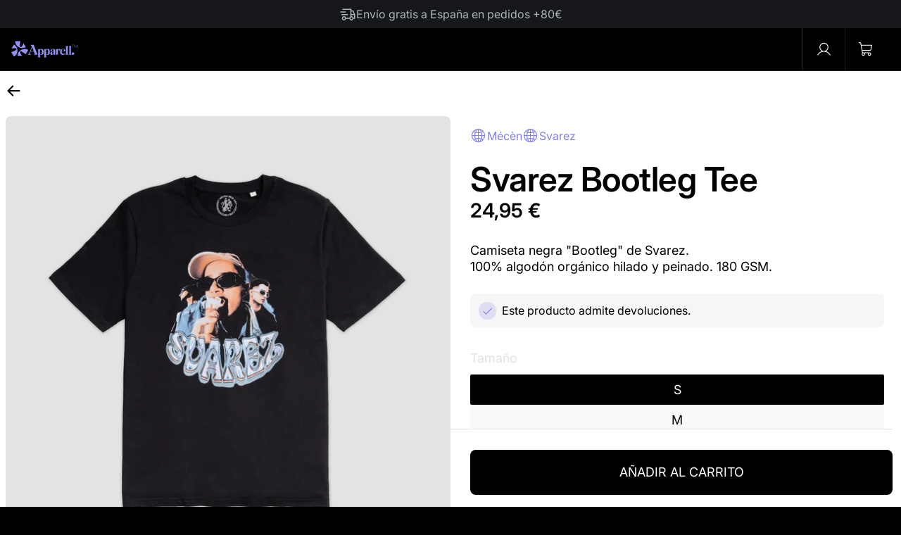

--- FILE ---
content_type: text/html; charset=utf-8
request_url: https://apparell.com/products/svarez-bootleg-tee
body_size: 68265
content:
<!doctype html><html id="html" class="no-js" lang="es" dir="ltr">
  <head>
    
    
      

    
    
    <meta charset="utf-8">
    <meta http-equiv="X-UA-Compatible" content="IE=edge,chrome=1">
    <meta name="viewport" content="width=device-width, initial-scale=1.0, height=device-height, minimum-scale=1.0"><link rel="shortcut icon" href="//apparell.com/cdn/shop/files/APPARELL_SIMBOLO.svg?crop=center&height=48&v=1716378886&width=48" type="image/png"><title>Svarez - Bootleg Tee | Apparell™
</title><meta name="description" content="Camiseta negra &quot;Bootleg&quot; de Svarez. 100% algodón orgánico hilado y peinado. 180 GSM.">

<meta property="og:site_name" content="Apparell™">
<meta property="og:url" content="https://apparell.com/products/svarez-bootleg-tee">
<meta property="og:title" content="Svarez - Bootleg Tee">
<meta property="og:type" content="product">
<meta property="og:description" content="Camiseta negra &quot;Bootleg&quot; de Svarez. 100% algodón orgánico hilado y peinado. 180 GSM."><meta property="og:image" content="http://apparell.com/cdn/shop/files/svarez-svarez-bootleg-tee-616105.jpg?v=1753957959">
  <meta property="og:image:secure_url" content="https://apparell.com/cdn/shop/files/svarez-svarez-bootleg-tee-616105.jpg?v=1753957959">
  <meta property="og:image:width" content="2048">
  <meta property="og:image:height" content="2048"><meta property="og:price:amount" content="24,95">
  <meta property="og:price:currency" content="EUR"><meta name="twitter:card" content="summary_large_image">
<meta name="twitter:title" content="Svarez - Bootleg Tee">
<meta name="twitter:description" content="Camiseta negra &quot;Bootleg&quot; de Svarez. 100% algodón orgánico hilado y peinado. 180 GSM."><script type="application/ld+json">
  [
    {
      "@context": "https://schema.org",
      "@type": "WebSite",
      "name": "Apparell™",
      "url": "https:\/\/apparell.com"
    },
    {
      "@context": "https://schema.org",
      "@type": "Organization",
      "name": "Apparell™",
      "url": "https:\/\/apparell.com"
    }
  ]
</script>

<script type="application/ld+json">
{
  "@context": "http://schema.org",
  "@type": "BreadcrumbList",
  "itemListElement": [
    {
      "@type": "ListItem",
      "position": 1,
      "name": "Home",
      "item": "https://apparell.com"
    },{
        "@type": "ListItem",
        "position": 2,
        "name": "Svarez Bootleg Tee",
        "item": "https://apparell.com/products/svarez-bootleg-tee"
      }]
}
</script><script type="application/ld+json">
  {
    "@context": "http://schema.org",
    "@type": "Product",
    "name": "Svarez Bootleg Tee",
    "url": "https:\/\/apparell.com\/products\/svarez-bootleg-tee",
    "offers": [{
          "@type" : "Offer","sku": "OD\/ID-CR2\/BL\/S-SVAR-BOOT","gtin13": 5063283656171,"availability" : "http://schema.org/InStock",
          "price" : 24.95,
          "priceCurrency" : "EUR",
          "url" : "https:\/\/apparell.com\/products\/svarez-bootleg-tee?variant=48097092927830"
        },
{
          "@type" : "Offer","sku": "OD\/ID-CR2\/BL\/M-SVAR-BOOT","gtin13": 7063283656171,"availability" : "http://schema.org/InStock",
          "price" : 24.95,
          "priceCurrency" : "EUR",
          "url" : "https:\/\/apparell.com\/products\/svarez-bootleg-tee?variant=48097092960598"
        },
{
          "@type" : "Offer","sku": "OD\/ID-CR2\/BL\/L-SVAR-BOOT","gtin13": 9063283656171,"availability" : "http://schema.org/InStock",
          "price" : 24.95,
          "priceCurrency" : "EUR",
          "url" : "https:\/\/apparell.com\/products\/svarez-bootleg-tee?variant=48097092993366"
        },
{
          "@type" : "Offer","sku": "OD\/ID-CR2\/BL\/XL-SVAR-BOOT","gtin13": 1163283656171,"availability" : "http://schema.org/InStock",
          "price" : 24.95,
          "priceCurrency" : "EUR",
          "url" : "https:\/\/apparell.com\/products\/svarez-bootleg-tee?variant=48097093026134"
        },
{
          "@type" : "Offer","sku": "OD\/ID-CR2\/BL\/XXL-SVAR-BOOT","gtin13": 3163283656171,"availability" : "http://schema.org/InStock",
          "price" : 24.95,
          "priceCurrency" : "EUR",
          "url" : "https:\/\/apparell.com\/products\/svarez-bootleg-tee?variant=48097093058902"
        }
],
    "brand": {
      "@type": "Brand",
      "name": "Svarez"
    },
    "description": "Camiseta negra \"Bootleg\" de Svarez.\n100% algodón orgánico hilado y peinado. 180 GSM.",
    "category": "Ropa","sku": "OD\/ID-CR2\/BL\/S-SVAR-BOOT",
    "image": {
      "@type": "ImageObject",
      "url": "https:\/\/apparell.com\/cdn\/shop\/files\/svarez-svarez-bootleg-tee-616105.jpg?v=1753957959",
      "image": "https:\/\/apparell.com\/cdn\/shop\/files\/svarez-svarez-bootleg-tee-616105.jpg?v=1753957959",
      "name": "Svarez, Svarez Bootleg Tee",
      "width": "2048",
      "height": "2048"
    }
  }
  </script><link rel="canonical" href="https://apparell.com/products/svarez-bootleg-tee">

    <link rel="preconnect" href="https://cdn.shopify.com"><link rel="preconnect" href="https://fonts.shopifycdn.com" crossorigin><link rel="preload" href="//apparell.com/cdn/fonts/inter/inter_n4.b2a3f24c19b4de56e8871f609e73ca7f6d2e2bb9.woff2" as="font" type="font/woff2" crossorigin><link rel="preload" href="//apparell.com/cdn/fonts/inter/inter_n4.b2a3f24c19b4de56e8871f609e73ca7f6d2e2bb9.woff2" as="font" type="font/woff2" crossorigin><style type="text/css">
@font-face {
  font-family: Inter;
  font-weight: 400;
  font-style: normal;
  font-display: swap;
  src: url("//apparell.com/cdn/fonts/inter/inter_n4.b2a3f24c19b4de56e8871f609e73ca7f6d2e2bb9.woff2") format("woff2"),
       url("//apparell.com/cdn/fonts/inter/inter_n4.af8052d517e0c9ffac7b814872cecc27ae1fa132.woff") format("woff");
}
@font-face {
  font-family: Inter;
  font-weight: 600;
  font-style: normal;
  font-display: swap;
  src: url("//apparell.com/cdn/fonts/inter/inter_n6.771af0474a71b3797eb38f3487d6fb79d43b6877.woff2") format("woff2"),
       url("//apparell.com/cdn/fonts/inter/inter_n6.88c903d8f9e157d48b73b7777d0642925bcecde7.woff") format("woff");
}
@font-face {
  font-family: Inter;
  font-weight: 400;
  font-style: normal;
  font-display: swap;
  src: url("//apparell.com/cdn/fonts/inter/inter_n4.b2a3f24c19b4de56e8871f609e73ca7f6d2e2bb9.woff2") format("woff2"),
       url("//apparell.com/cdn/fonts/inter/inter_n4.af8052d517e0c9ffac7b814872cecc27ae1fa132.woff") format("woff");
}
@font-face {
  font-family: Inter;
  font-weight: 600;
  font-style: normal;
  font-display: swap;
  src: url("//apparell.com/cdn/fonts/inter/inter_n6.771af0474a71b3797eb38f3487d6fb79d43b6877.woff2") format("woff2"),
       url("//apparell.com/cdn/fonts/inter/inter_n6.88c903d8f9e157d48b73b7777d0642925bcecde7.woff") format("woff");
}
</style>
<style type="text/css">
  :root {

    /* Font variables */

    --font-stack-headings: Inter, sans-serif;
    --font-weight-headings: 400;--font-weight-headings-bold: 600;--font-style-headings: normal;

    --font-stack-body: Inter, sans-serif;
    --font-weight-body: 400;--font-weight-body-bold: 600;--font-style-body: normal;
    --font-sans: Inter, sans-serif;
    --font-sans-bold: Inter, sans-serif;
    --font-sans-semibold: Inter, sans-serif;

    --font-weight-menu: var(--font-weight-body);

    --base-headings-size: 100;
    --base-headings-line: 1;
    --base-headings-spacing: -0.01em;

    --base-body-size: 18;
    --base-body-line: 1.2;
    --base-body-spacing: 0.0em;

    --base-quotes-size: ;
    --base-quotes-line: ;
    --base-quotes-spacing: 0.0em;

    /* Color variables */

    --color-background-body: #f7f7f7;

    --color-scheme-background: #000000;
    --color-scheme-borders: #6c6c6c;
    --color-scheme-text: #efefef;
    --color-scheme-text-foreground: #000000;
    --color-scheme-accent: #f7fc6b;
    --color-scheme-accent-foreground: #000000;

    --color-borders-main: rgba(239, 239, 239, 0.15);
    --color-borders-forms-primary: rgba(239, 239, 239, 0.3);
    --color-borders-forms-secondary: rgba(239, 239, 239, 0.6);

    --color-opacity-background-main: rgba(0, 0, 0, 0);
    --color-secondary-background-main: rgba(239, 239, 239, 0.08);
    --color-third-background-main: rgba(239, 239, 239, 0.04);

    --color-product-card-popup-background: #15171A;
    --color-product-card-popup-background-opacity: rgba(21, 23, 26, 0.1);
    --color-product-card-popup-text: #f7f7f7;
    --color-product-card-popup-borders-forms-primary: rgba(247, 247, 247, 0.3);
    --color-product-card-popup-borders-forms-secondary: rgba(247, 247, 247, 0.6);

    /* Borders */

    --border-radius-buttons: 8px;
    --border-width-buttons: 1px;--border-width-grid: 0px;
    --border-radius-grid: 0px;
    --border-style-grid: dotted;

    --border-radius-widgets: var(--border-radius-grid);

    --border-width-sections: 0px;
    --border-color-sections: ;
    --border-style-sections: solid;
    /* TODO: Revisar Paco */
    --border-width-container: 0px;
    --border-color-container: ;
    --border-style-container: solid;

    --border-width-difference: 0px;
    --border-style-difference:0px;

    --border-width-drawers:1px;

    /* Layout */

    --container-vertical-space-base: px;

    --page-padding-base-horizontal: 0px;
    --page-padding-base-vertical: 0px;
    --grid-padding-base: 20px;

  }

  .facets--horiz .facets__summary, #main select, .modal select {
    background-repeat: no-repeat;
    background-position: right 16px center;
    background-image: url('data:image/svg+xml;utf8,<svg fill="none" height="10" viewBox="0 0 16 10" width="16" xmlns="http://www.w3.org/2000/svg"><g fill="%23efefef"><path d="m15.071 2.17151-7.07102 7.07107-1.41422-1.41422 7.07104-7.071065z"/><path d="m2.34314.757385 7.07107 7.071065-1.41422 1.41422-7.071064-7.07107z"/></g></svg>');
  }.product-item__variants-card select {
      background-image: url('data:image/svg+xml;utf8,<svg fill="none" height="12" viewBox="0 0 20 12" width="20" xmlns="http://www.w3.org/2000/svg"><g fill="%23f7f7f7"><path d="m19.8994 2.10074-9.89945 9.89946-1.41421-1.4142 9.89946-9.899477z"/><path d="m1.5148.686528 9.8995 9.899472-1.41435 1.4142-9.899364-9.89946z"/></g></svg>') !important;
    }.star-rating__stars {
    background-image: url('data:image/svg+xml;utf8,<svg fill="none" height="19" viewBox="0 0 20 19" width="20" xmlns="http://www.w3.org/2000/svg"><path d="m10 1.61804 1.7696 5.4463.1123.34549h.3632 5.7266l-4.6329 3.36597-.2939.2136.1123.3454 1.7696 5.4464-4.6329-3.366-.2939-.2136-.29389.2136-4.63291 3.366 1.76962-5.4464.11225-.3454-.29389-.2136-4.6329-3.36597h5.72658.36327l.11226-.34549z" stroke="%23efefef"/></svg>');
  }
  .star-rating__stars-active {
    background-image: url('data:image/svg+xml;utf8,<svg fill="none" height="19" viewBox="0 0 20 19" width="20" xmlns="http://www.w3.org/2000/svg"><path d="m10.0001 0 2.2451 6.90983h7.2654l-5.8778 4.27047 2.2451 6.9099-5.8778-4.2705-5.87789 4.2705 2.24514-6.9099-5.877848-4.27047h7.265428z" fill="%23efefef"/></svg>');
  }

  
  sidebar-drawer {
    --color-scheme-background: #C8C8FA;
    --color-scheme-borders: #000000;
    --color-scheme-text: #000000;
    --color-scheme-text-foreground: #f7f7f7;
    --color-scheme-accent: #000000;
    --color-scheme-accent-foreground: #f7f7f7;
    --color-borders-main: rgba(0, 0, 0, 0.15);
    --color-borders-forms-primary: rgba(0, 0, 0, 0.3);
    --color-borders-forms-secondary: rgba(0, 0, 0, 0.6);
    --color-opacity-background-main: rgba(247, 247, 247, 0);
    --color-secondary-background-main: rgba(0, 0, 0, 0.08);
    --color-third-background-main: rgba(0, 0, 0, 0.04);
  }
  sidebar-drawer select {
    background-image: url('data:image/svg+xml;utf8,<svg fill="none" height="10" viewBox="0 0 16 10" width="16" xmlns="http://www.w3.org/2000/svg"><g fill="%23000000"><path d="m15.071 2.17151-7.07102 7.07107-1.41422-1.41422 7.07104-7.071065z"/><path d="m2.34314.757385 7.07107 7.071065-1.41422 1.41422-7.071064-7.07107z"/></g></svg>');
  }
  sidebar-drawer .alert {
    background-image: url('data:image/svg+xml;utf8,<svg fill="none" height="29" viewBox="0 0 29 29" width="29" xmlns="http://www.w3.org/2000/svg"><circle cx="14.5" cy="14.5" fill="%23000000" r="14.5"/><path d="m16.1429 13.4293-.8134 4.2169h-1.4961l-.8334-4.2169v-5.4293h3.1429zm-.0804 5.4792v3.0915h-2.9922v-3.0915z" fill="%23f7f7f7"/></svg>');
  }
</style>

<style id="root-height">
  :root {
    --window-height: 100vh;
  }
</style>

<style id="header-border-width">
  :root {
    --border-width-header: 0px;
  }
</style>
<link href="//apparell.com/cdn/shop/t/30/assets/theme.css?v=56175247677952633581765370361" as="style" rel="preload"><link href="//apparell.com/cdn/shop/t/30/assets/section-header.css?v=99344862831425295061734349621" as="style" rel="preload"><link href="//apparell.com/cdn/shop/t/30/assets/component-product-item.css?v=30894657147674901351764001188" as="style" rel="preload"><link href="//apparell.com/cdn/shop/t/30/assets/component-product-variants.css?v=128184502498825841151738594167" as="style" rel="preload"><link href="//apparell.com/cdn/shop/t/30/assets/section-main-product.css?v=30986015640698514571731522659" as="style" rel="preload"><link href="//apparell.com/cdn/shop/t/30/assets/tokens.css?v=37847887089187940911731316283" rel="stylesheet" type="text/css" media="all" />
    <link href="//apparell.com/cdn/shop/t/30/assets/theme.css?v=56175247677952633581765370361" rel="stylesheet" type="text/css" media="all" />

    <script>window.performance && window.performance.mark && window.performance.mark('shopify.content_for_header.start');</script><meta name="google-site-verification" content="rZFMv9SO4elqzfWG8zU4PPLKGz-q9Nfs8rVvSsRHTMo">
<meta name="facebook-domain-verification" content="y8ik4bgh5or25ccusoen38jbw6a3zn">
<meta id="shopify-digital-wallet" name="shopify-digital-wallet" content="/51898745012/digital_wallets/dialog">
<meta name="shopify-checkout-api-token" content="860eb21f37c257f6a4119548292e9145">
<link rel="alternate" hreflang="x-default" href="https://apparell.com/products/svarez-bootleg-tee">
<link rel="alternate" hreflang="es-ES" href="https://apparell.com/products/svarez-bootleg-tee">
<link rel="alternate" hreflang="en-ES" href="https://apparell.com/en/products/svarez-bootleg-tee">
<link rel="alternate" type="application/json+oembed" href="https://apparell.com/products/svarez-bootleg-tee.oembed">
<script async="async" src="/checkouts/internal/preloads.js?locale=es-ES"></script>
<link rel="preconnect" href="https://shop.app" crossorigin="anonymous">
<script async="async" src="https://shop.app/checkouts/internal/preloads.js?locale=es-ES&shop_id=51898745012" crossorigin="anonymous"></script>
<script id="apple-pay-shop-capabilities" type="application/json">{"shopId":51898745012,"countryCode":"ES","currencyCode":"EUR","merchantCapabilities":["supports3DS"],"merchantId":"gid:\/\/shopify\/Shop\/51898745012","merchantName":"Apparell™","requiredBillingContactFields":["postalAddress","email","phone"],"requiredShippingContactFields":["postalAddress","email","phone"],"shippingType":"shipping","supportedNetworks":["visa","maestro","masterCard"],"total":{"type":"pending","label":"Apparell™","amount":"1.00"},"shopifyPaymentsEnabled":true,"supportsSubscriptions":true}</script>
<script id="shopify-features" type="application/json">{"accessToken":"860eb21f37c257f6a4119548292e9145","betas":["rich-media-storefront-analytics"],"domain":"apparell.com","predictiveSearch":true,"shopId":51898745012,"locale":"es"}</script>
<script>var Shopify = Shopify || {};
Shopify.shop = "apparell-totalmerch.myshopify.com";
Shopify.locale = "es";
Shopify.currency = {"active":"EUR","rate":"1.0"};
Shopify.country = "ES";
Shopify.theme = {"name":"Producción","id":163620880726,"schema_name":"Apparell","schema_version":"1.0","theme_store_id":null,"role":"main"};
Shopify.theme.handle = "null";
Shopify.theme.style = {"id":null,"handle":null};
Shopify.cdnHost = "apparell.com/cdn";
Shopify.routes = Shopify.routes || {};
Shopify.routes.root = "/";</script>
<script type="module">!function(o){(o.Shopify=o.Shopify||{}).modules=!0}(window);</script>
<script>!function(o){function n(){var o=[];function n(){o.push(Array.prototype.slice.apply(arguments))}return n.q=o,n}var t=o.Shopify=o.Shopify||{};t.loadFeatures=n(),t.autoloadFeatures=n()}(window);</script>
<script>
  window.ShopifyPay = window.ShopifyPay || {};
  window.ShopifyPay.apiHost = "shop.app\/pay";
  window.ShopifyPay.redirectState = null;
</script>
<script id="shop-js-analytics" type="application/json">{"pageType":"product"}</script>
<script defer="defer" async type="module" src="//apparell.com/cdn/shopifycloud/shop-js/modules/v2/client.init-shop-cart-sync_CvZOh8Af.es.esm.js"></script>
<script defer="defer" async type="module" src="//apparell.com/cdn/shopifycloud/shop-js/modules/v2/chunk.common_3Rxs6Qxh.esm.js"></script>
<script type="module">
  await import("//apparell.com/cdn/shopifycloud/shop-js/modules/v2/client.init-shop-cart-sync_CvZOh8Af.es.esm.js");
await import("//apparell.com/cdn/shopifycloud/shop-js/modules/v2/chunk.common_3Rxs6Qxh.esm.js");

  window.Shopify.SignInWithShop?.initShopCartSync?.({"fedCMEnabled":true,"windoidEnabled":true});

</script>
<script>
  window.Shopify = window.Shopify || {};
  if (!window.Shopify.featureAssets) window.Shopify.featureAssets = {};
  window.Shopify.featureAssets['shop-js'] = {"shop-cart-sync":["modules/v2/client.shop-cart-sync_rmK0axmV.es.esm.js","modules/v2/chunk.common_3Rxs6Qxh.esm.js"],"init-fed-cm":["modules/v2/client.init-fed-cm_ZaR7zFve.es.esm.js","modules/v2/chunk.common_3Rxs6Qxh.esm.js"],"shop-button":["modules/v2/client.shop-button_DtKRgnFY.es.esm.js","modules/v2/chunk.common_3Rxs6Qxh.esm.js"],"shop-cash-offers":["modules/v2/client.shop-cash-offers_CD08217J.es.esm.js","modules/v2/chunk.common_3Rxs6Qxh.esm.js","modules/v2/chunk.modal_DPIzVVvN.esm.js"],"init-windoid":["modules/v2/client.init-windoid_B42Q2JHR.es.esm.js","modules/v2/chunk.common_3Rxs6Qxh.esm.js"],"shop-toast-manager":["modules/v2/client.shop-toast-manager_BhL87v9O.es.esm.js","modules/v2/chunk.common_3Rxs6Qxh.esm.js"],"init-shop-email-lookup-coordinator":["modules/v2/client.init-shop-email-lookup-coordinator_CFAE-OH8.es.esm.js","modules/v2/chunk.common_3Rxs6Qxh.esm.js"],"init-shop-cart-sync":["modules/v2/client.init-shop-cart-sync_CvZOh8Af.es.esm.js","modules/v2/chunk.common_3Rxs6Qxh.esm.js"],"avatar":["modules/v2/client.avatar_BTnouDA3.es.esm.js"],"pay-button":["modules/v2/client.pay-button_x3Sl_UWF.es.esm.js","modules/v2/chunk.common_3Rxs6Qxh.esm.js"],"init-customer-accounts":["modules/v2/client.init-customer-accounts_DwzgN7WB.es.esm.js","modules/v2/client.shop-login-button_Bwv8tzNm.es.esm.js","modules/v2/chunk.common_3Rxs6Qxh.esm.js","modules/v2/chunk.modal_DPIzVVvN.esm.js"],"init-shop-for-new-customer-accounts":["modules/v2/client.init-shop-for-new-customer-accounts_l0dYgp_m.es.esm.js","modules/v2/client.shop-login-button_Bwv8tzNm.es.esm.js","modules/v2/chunk.common_3Rxs6Qxh.esm.js","modules/v2/chunk.modal_DPIzVVvN.esm.js"],"shop-login-button":["modules/v2/client.shop-login-button_Bwv8tzNm.es.esm.js","modules/v2/chunk.common_3Rxs6Qxh.esm.js","modules/v2/chunk.modal_DPIzVVvN.esm.js"],"init-customer-accounts-sign-up":["modules/v2/client.init-customer-accounts-sign-up_CqSuJy7r.es.esm.js","modules/v2/client.shop-login-button_Bwv8tzNm.es.esm.js","modules/v2/chunk.common_3Rxs6Qxh.esm.js","modules/v2/chunk.modal_DPIzVVvN.esm.js"],"shop-follow-button":["modules/v2/client.shop-follow-button_sMoqSZtr.es.esm.js","modules/v2/chunk.common_3Rxs6Qxh.esm.js","modules/v2/chunk.modal_DPIzVVvN.esm.js"],"checkout-modal":["modules/v2/client.checkout-modal_CwKmoEcx.es.esm.js","modules/v2/chunk.common_3Rxs6Qxh.esm.js","modules/v2/chunk.modal_DPIzVVvN.esm.js"],"lead-capture":["modules/v2/client.lead-capture_De9xQpTV.es.esm.js","modules/v2/chunk.common_3Rxs6Qxh.esm.js","modules/v2/chunk.modal_DPIzVVvN.esm.js"],"shop-login":["modules/v2/client.shop-login_DZKlOsWP.es.esm.js","modules/v2/chunk.common_3Rxs6Qxh.esm.js","modules/v2/chunk.modal_DPIzVVvN.esm.js"],"payment-terms":["modules/v2/client.payment-terms_WyOlUs-o.es.esm.js","modules/v2/chunk.common_3Rxs6Qxh.esm.js","modules/v2/chunk.modal_DPIzVVvN.esm.js"]};
</script>
<script>(function() {
  var isLoaded = false;
  function asyncLoad() {
    if (isLoaded) return;
    isLoaded = true;
    var urls = ["https:\/\/image-optimizer.salessquad.co.uk\/scripts\/tiny_img_not_found_notifier_66f0e1ff38c8de28617aca80d2cb27e0.js?shop=apparell-totalmerch.myshopify.com","\/\/cdn.shopify.com\/proxy\/257fc7b346bccca530cce06b19ce608a7f9351f13ef315989821ed9778d60caf\/bridge.outvio.com\/frontend.js?shop=apparell-totalmerch.myshopify.com\u0026sp-cache-control=cHVibGljLCBtYXgtYWdlPTkwMA"];
    for (var i = 0; i < urls.length; i++) {
      var s = document.createElement('script');
      s.type = 'text/javascript';
      s.async = true;
      s.src = urls[i];
      var x = document.getElementsByTagName('script')[0];
      x.parentNode.insertBefore(s, x);
    }
  };
  if(window.attachEvent) {
    window.attachEvent('onload', asyncLoad);
  } else {
    window.addEventListener('load', asyncLoad, false);
  }
})();</script>
<script id="__st">var __st={"a":51898745012,"offset":3600,"reqid":"866d6c10-af34-4c68-891c-a5fe5b7ef547-1768709162","pageurl":"apparell.com\/products\/svarez-bootleg-tee","u":"a15e0aa388a4","p":"product","rtyp":"product","rid":8891638645078};</script>
<script>window.ShopifyPaypalV4VisibilityTracking = true;</script>
<script id="captcha-bootstrap">!function(){'use strict';const t='contact',e='account',n='new_comment',o=[[t,t],['blogs',n],['comments',n],[t,'customer']],c=[[e,'customer_login'],[e,'guest_login'],[e,'recover_customer_password'],[e,'create_customer']],r=t=>t.map((([t,e])=>`form[action*='/${t}']:not([data-nocaptcha='true']) input[name='form_type'][value='${e}']`)).join(','),a=t=>()=>t?[...document.querySelectorAll(t)].map((t=>t.form)):[];function s(){const t=[...o],e=r(t);return a(e)}const i='password',u='form_key',d=['recaptcha-v3-token','g-recaptcha-response','h-captcha-response',i],f=()=>{try{return window.sessionStorage}catch{return}},m='__shopify_v',_=t=>t.elements[u];function p(t,e,n=!1){try{const o=window.sessionStorage,c=JSON.parse(o.getItem(e)),{data:r}=function(t){const{data:e,action:n}=t;return t[m]||n?{data:e,action:n}:{data:t,action:n}}(c);for(const[e,n]of Object.entries(r))t.elements[e]&&(t.elements[e].value=n);n&&o.removeItem(e)}catch(o){console.error('form repopulation failed',{error:o})}}const l='form_type',E='cptcha';function T(t){t.dataset[E]=!0}const w=window,h=w.document,L='Shopify',v='ce_forms',y='captcha';let A=!1;((t,e)=>{const n=(g='f06e6c50-85a8-45c8-87d0-21a2b65856fe',I='https://cdn.shopify.com/shopifycloud/storefront-forms-hcaptcha/ce_storefront_forms_captcha_hcaptcha.v1.5.2.iife.js',D={infoText:'Protegido por hCaptcha',privacyText:'Privacidad',termsText:'Términos'},(t,e,n)=>{const o=w[L][v],c=o.bindForm;if(c)return c(t,g,e,D).then(n);var r;o.q.push([[t,g,e,D],n]),r=I,A||(h.body.append(Object.assign(h.createElement('script'),{id:'captcha-provider',async:!0,src:r})),A=!0)});var g,I,D;w[L]=w[L]||{},w[L][v]=w[L][v]||{},w[L][v].q=[],w[L][y]=w[L][y]||{},w[L][y].protect=function(t,e){n(t,void 0,e),T(t)},Object.freeze(w[L][y]),function(t,e,n,w,h,L){const[v,y,A,g]=function(t,e,n){const i=e?o:[],u=t?c:[],d=[...i,...u],f=r(d),m=r(i),_=r(d.filter((([t,e])=>n.includes(e))));return[a(f),a(m),a(_),s()]}(w,h,L),I=t=>{const e=t.target;return e instanceof HTMLFormElement?e:e&&e.form},D=t=>v().includes(t);t.addEventListener('submit',(t=>{const e=I(t);if(!e)return;const n=D(e)&&!e.dataset.hcaptchaBound&&!e.dataset.recaptchaBound,o=_(e),c=g().includes(e)&&(!o||!o.value);(n||c)&&t.preventDefault(),c&&!n&&(function(t){try{if(!f())return;!function(t){const e=f();if(!e)return;const n=_(t);if(!n)return;const o=n.value;o&&e.removeItem(o)}(t);const e=Array.from(Array(32),(()=>Math.random().toString(36)[2])).join('');!function(t,e){_(t)||t.append(Object.assign(document.createElement('input'),{type:'hidden',name:u})),t.elements[u].value=e}(t,e),function(t,e){const n=f();if(!n)return;const o=[...t.querySelectorAll(`input[type='${i}']`)].map((({name:t})=>t)),c=[...d,...o],r={};for(const[a,s]of new FormData(t).entries())c.includes(a)||(r[a]=s);n.setItem(e,JSON.stringify({[m]:1,action:t.action,data:r}))}(t,e)}catch(e){console.error('failed to persist form',e)}}(e),e.submit())}));const S=(t,e)=>{t&&!t.dataset[E]&&(n(t,e.some((e=>e===t))),T(t))};for(const o of['focusin','change'])t.addEventListener(o,(t=>{const e=I(t);D(e)&&S(e,y())}));const B=e.get('form_key'),M=e.get(l),P=B&&M;t.addEventListener('DOMContentLoaded',(()=>{const t=y();if(P)for(const e of t)e.elements[l].value===M&&p(e,B);[...new Set([...A(),...v().filter((t=>'true'===t.dataset.shopifyCaptcha))])].forEach((e=>S(e,t)))}))}(h,new URLSearchParams(w.location.search),n,t,e,['guest_login'])})(!0,!0)}();</script>
<script integrity="sha256-4kQ18oKyAcykRKYeNunJcIwy7WH5gtpwJnB7kiuLZ1E=" data-source-attribution="shopify.loadfeatures" defer="defer" src="//apparell.com/cdn/shopifycloud/storefront/assets/storefront/load_feature-a0a9edcb.js" crossorigin="anonymous"></script>
<script crossorigin="anonymous" defer="defer" src="//apparell.com/cdn/shopifycloud/storefront/assets/shopify_pay/storefront-65b4c6d7.js?v=20250812"></script>
<script data-source-attribution="shopify.dynamic_checkout.dynamic.init">var Shopify=Shopify||{};Shopify.PaymentButton=Shopify.PaymentButton||{isStorefrontPortableWallets:!0,init:function(){window.Shopify.PaymentButton.init=function(){};var t=document.createElement("script");t.src="https://apparell.com/cdn/shopifycloud/portable-wallets/latest/portable-wallets.es.js",t.type="module",document.head.appendChild(t)}};
</script>
<script data-source-attribution="shopify.dynamic_checkout.buyer_consent">
  function portableWalletsHideBuyerConsent(e){var t=document.getElementById("shopify-buyer-consent"),n=document.getElementById("shopify-subscription-policy-button");t&&n&&(t.classList.add("hidden"),t.setAttribute("aria-hidden","true"),n.removeEventListener("click",e))}function portableWalletsShowBuyerConsent(e){var t=document.getElementById("shopify-buyer-consent"),n=document.getElementById("shopify-subscription-policy-button");t&&n&&(t.classList.remove("hidden"),t.removeAttribute("aria-hidden"),n.addEventListener("click",e))}window.Shopify?.PaymentButton&&(window.Shopify.PaymentButton.hideBuyerConsent=portableWalletsHideBuyerConsent,window.Shopify.PaymentButton.showBuyerConsent=portableWalletsShowBuyerConsent);
</script>
<script data-source-attribution="shopify.dynamic_checkout.cart.bootstrap">document.addEventListener("DOMContentLoaded",(function(){function t(){return document.querySelector("shopify-accelerated-checkout-cart, shopify-accelerated-checkout")}if(t())Shopify.PaymentButton.init();else{new MutationObserver((function(e,n){t()&&(Shopify.PaymentButton.init(),n.disconnect())})).observe(document.body,{childList:!0,subtree:!0})}}));
</script>
<script id='scb4127' type='text/javascript' async='' src='https://apparell.com/cdn/shopifycloud/privacy-banner/storefront-banner.js'></script><link id="shopify-accelerated-checkout-styles" rel="stylesheet" media="screen" href="https://apparell.com/cdn/shopifycloud/portable-wallets/latest/accelerated-checkout-backwards-compat.css" crossorigin="anonymous">
<style id="shopify-accelerated-checkout-cart">
        #shopify-buyer-consent {
  margin-top: 1em;
  display: inline-block;
  width: 100%;
}

#shopify-buyer-consent.hidden {
  display: none;
}

#shopify-subscription-policy-button {
  background: none;
  border: none;
  padding: 0;
  text-decoration: underline;
  font-size: inherit;
  cursor: pointer;
}

#shopify-subscription-policy-button::before {
  box-shadow: none;
}

      </style>

<script>window.performance && window.performance.mark && window.performance.mark('shopify.content_for_header.end');</script>

    <script>
      /* js helpers */
      const debounce = (fn, wait) => {
        let t
        return (...args) => {
          clearTimeout(t)
          t = setTimeout(() => fn.apply(this, args), wait)
        }
      }
      window.KEYCODES = {
        TAB: 9,
        ESC: 27,
        DOWN: 40,
        RIGHT: 39,
        UP: 38,
        LEFT: 37,
        RETURN: 13,
      }
    </script><noscript>
      <link rel="stylesheet" href="//apparell.com/cdn/shop/t/30/assets/theme-noscript.css?v=19858194807774455161719341521">
    </noscript>

    <!-- Apparell CSS & JS -->
    <link href="//apparell.com/cdn/shop/t/30/assets/main.css?v=90550812965552674121764934351" rel="stylesheet">
    <script async defer src="//apparell.com/cdn/shop/t/30/assets/apparell.js?v=132889136117658182611765881494" defer="defer"></script>

    <script>
  class AutoCancelOrder extends HTMLElement {
    get order() {
      return {
        id: this.getAttribute('order-id'),
        name: this.getAttribute('order-name'),
      }
    }

    connectedCallback() {
      requestAnimationFrame(() => {
        this.removeDefaultView()
        this.render()
      })
    }

    // Remove the default form
    removeDefaultView() {
      this.querySelector('#default-view').remove()
    }

    // Write your custom html here
    render() {
      const html = /* html */ `
      <section class="cancel-page">
        <div class="page-heading gutter-bottom--none gutter-top--regular account__breadcrumb">
          <div class="page-heading__text-content remove-empty-space">
            <nav class="breadcrumb text-size--14" role="navigation" aria-label="breadcrumbs">
              <span class="breadcrumb__link">
                <a href="/"><span class="text-animation--underline text-animation--underline-small">Home</span></a>
              </span>
              <span class="breadcrumb__separator">/</span>
              <span class="breadcrumb__link">
                <a href="/account">
                  <span class="text-animation--underline text-animation--underline-small">
                    Cuenta
                  </span>
                </a>
              </span>
              <span class="breadcrumb__separator">/</span>
              <span class="breadcrumb__current">
                Pedidos
              </span>
            </nav></div>
          </div>
          <div class="account account--order cancel-page__form">
            <h2 class="account__title">Cancelar pedido</h2>
            <p class="cancel-page__info">¿Vas a cancelar el pedido? Cuéntanos qué ha pasado. Tu opinión nos ayuda a mejorar.</p>
            <form method="post" action="/tools/cancel-order?order=${this.order.id}&return_to=/account/orders/${this.order.id}" id="cancel-order-form">
              <div
                id="translations"
                style="display: none;"
                data-other-reason-placeholder="Por favor, especifica los detalles"
              ></div>
              <div class="form-group">
                <label for="cancel-reason" class="form-label">Motivo de cancelación</label>
                 <select id="cancel-reason" name="attributes[reason]" class="form-select" required>
                  <option value="">Selecciona un motivo</option>
                  <option value="delivery_delay">El pedido tarda demasiado</option>
                  <option value="changed_mind">He cambiado de opinión</option>
                  <option value="payment_problem">Tuve un problema con el pago</option>
                  <option value="wrong_order">Pedido erróneo (me equivoqué al seleccionar)</option>
                  <option value="modify_order">Quiero modificar el pedido</option>
                  <option value="other">Otro (especificar cuál)</option>
                </select>
              </div>
              <button type="submit" class="cancel-page__button">Cancelar pedido</button>
            </form>
          </div>
        </section>`

      this.innerHTML = html

      const cancelReasonSelect = this.querySelector('#cancel-reason')
      const form = this.querySelector('#cancel-order-form')
      const submitButton = this.querySelector('.cancel-page__button')
      const translations = this.querySelector('#translations')
      let otherReasonGroup = null

      const createTextareaGroup = () => {
        if (otherReasonGroup) return

        otherReasonGroup = document.createElement('div')
        otherReasonGroup.className = 'form-group'
        otherReasonGroup.id = 'other-reason-group'

        const textarea = document.createElement('textarea')
        textarea.id = 'other-reason'
        textarea.name = 'attributes[other_reason]'
        textarea.className = 'form-textarea'
        textarea.setAttribute('rows', '4')
        textarea.setAttribute('placeholder', translations.getAttribute('data-other-reason-placeholder'))
        textarea.setAttribute('required', 'required')

        otherReasonGroup.appendChild(textarea)

        submitButton.parentNode.insertBefore(otherReasonGroup, submitButton)
      }

      const removeTextareaGroup = () => {
        if (otherReasonGroup) {
          otherReasonGroup.remove()
          otherReasonGroup = null
        }
      }

      cancelReasonSelect.addEventListener('change', (event) => {
        if (event.target.value === 'other') {
          createTextareaGroup()
        } else {
          removeTextareaGroup()
        }
      })

      // Validate form before submit
      form.addEventListener('submit', (event) => {
        const textarea = this.querySelector('#other-reason')
        if (cancelReasonSelect.value === 'other' && (!textarea || !textarea.value.trim())) {
          event.preventDefault()
          if (!textarea) {
            createTextareaGroup()
          }
          this.querySelector('#other-reason').focus()
          return false
        }
      })
    }
  }

  if (!customElements.get('autocancel-order')) {
    customElements.define('autocancel-order', AutoCancelOrder)
  }
</script>


    <script async defer src="https://unpkg.com/node-vibrant@3.1.5/dist/vibrant.min.js"></script>

    <!-- Apparell Analytics -->
    
      <script
        type="text/javascript"
        async
        src="https://api.apparell.com/api/tracking/product/8891638645078/apparell.js"
      ></script>
    
  <!-- BEGIN app block: shopify://apps/seowill-seoant-ai-seo/blocks/seoant-core/8e57283b-dcb0-4f7b-a947-fb5c57a0d59d -->
<!--SEOAnt Core By SEOAnt Teams, v0.1.6 START -->







    <!-- BEGIN app snippet: Product-JSON-LD --><!-- END app snippet -->


<!-- SON-LD generated By SEOAnt END -->



<!-- Start : SEOAnt BrokenLink Redirect --><script type="text/javascript">
    !function(t){var e={};function r(n){if(e[n])return e[n].exports;var o=e[n]={i:n,l:!1,exports:{}};return t[n].call(o.exports,o,o.exports,r),o.l=!0,o.exports}r.m=t,r.c=e,r.d=function(t,e,n){r.o(t,e)||Object.defineProperty(t,e,{enumerable:!0,get:n})},r.r=function(t){"undefined"!==typeof Symbol&&Symbol.toStringTag&&Object.defineProperty(t,Symbol.toStringTag,{value:"Module"}),Object.defineProperty(t,"__esModule",{value:!0})},r.t=function(t,e){if(1&e&&(t=r(t)),8&e)return t;if(4&e&&"object"===typeof t&&t&&t.__esModule)return t;var n=Object.create(null);if(r.r(n),Object.defineProperty(n,"default",{enumerable:!0,value:t}),2&e&&"string"!=typeof t)for(var o in t)r.d(n,o,function(e){return t[e]}.bind(null,o));return n},r.n=function(t){var e=t&&t.__esModule?function(){return t.default}:function(){return t};return r.d(e,"a",e),e},r.o=function(t,e){return Object.prototype.hasOwnProperty.call(t,e)},r.p="",r(r.s=11)}([function(t,e,r){"use strict";var n=r(2),o=Object.prototype.toString;function i(t){return"[object Array]"===o.call(t)}function a(t){return"undefined"===typeof t}function u(t){return null!==t&&"object"===typeof t}function s(t){return"[object Function]"===o.call(t)}function c(t,e){if(null!==t&&"undefined"!==typeof t)if("object"!==typeof t&&(t=[t]),i(t))for(var r=0,n=t.length;r<n;r++)e.call(null,t[r],r,t);else for(var o in t)Object.prototype.hasOwnProperty.call(t,o)&&e.call(null,t[o],o,t)}t.exports={isArray:i,isArrayBuffer:function(t){return"[object ArrayBuffer]"===o.call(t)},isBuffer:function(t){return null!==t&&!a(t)&&null!==t.constructor&&!a(t.constructor)&&"function"===typeof t.constructor.isBuffer&&t.constructor.isBuffer(t)},isFormData:function(t){return"undefined"!==typeof FormData&&t instanceof FormData},isArrayBufferView:function(t){return"undefined"!==typeof ArrayBuffer&&ArrayBuffer.isView?ArrayBuffer.isView(t):t&&t.buffer&&t.buffer instanceof ArrayBuffer},isString:function(t){return"string"===typeof t},isNumber:function(t){return"number"===typeof t},isObject:u,isUndefined:a,isDate:function(t){return"[object Date]"===o.call(t)},isFile:function(t){return"[object File]"===o.call(t)},isBlob:function(t){return"[object Blob]"===o.call(t)},isFunction:s,isStream:function(t){return u(t)&&s(t.pipe)},isURLSearchParams:function(t){return"undefined"!==typeof URLSearchParams&&t instanceof URLSearchParams},isStandardBrowserEnv:function(){return("undefined"===typeof navigator||"ReactNative"!==navigator.product&&"NativeScript"!==navigator.product&&"NS"!==navigator.product)&&("undefined"!==typeof window&&"undefined"!==typeof document)},forEach:c,merge:function t(){var e={};function r(r,n){"object"===typeof e[n]&&"object"===typeof r?e[n]=t(e[n],r):e[n]=r}for(var n=0,o=arguments.length;n<o;n++)c(arguments[n],r);return e},deepMerge:function t(){var e={};function r(r,n){"object"===typeof e[n]&&"object"===typeof r?e[n]=t(e[n],r):e[n]="object"===typeof r?t({},r):r}for(var n=0,o=arguments.length;n<o;n++)c(arguments[n],r);return e},extend:function(t,e,r){return c(e,(function(e,o){t[o]=r&&"function"===typeof e?n(e,r):e})),t},trim:function(t){return t.replace(/^\s*/,"").replace(/\s*$/,"")}}},function(t,e,r){t.exports=r(12)},function(t,e,r){"use strict";t.exports=function(t,e){return function(){for(var r=new Array(arguments.length),n=0;n<r.length;n++)r[n]=arguments[n];return t.apply(e,r)}}},function(t,e,r){"use strict";var n=r(0);function o(t){return encodeURIComponent(t).replace(/%40/gi,"@").replace(/%3A/gi,":").replace(/%24/g,"$").replace(/%2C/gi,",").replace(/%20/g,"+").replace(/%5B/gi,"[").replace(/%5D/gi,"]")}t.exports=function(t,e,r){if(!e)return t;var i;if(r)i=r(e);else if(n.isURLSearchParams(e))i=e.toString();else{var a=[];n.forEach(e,(function(t,e){null!==t&&"undefined"!==typeof t&&(n.isArray(t)?e+="[]":t=[t],n.forEach(t,(function(t){n.isDate(t)?t=t.toISOString():n.isObject(t)&&(t=JSON.stringify(t)),a.push(o(e)+"="+o(t))})))})),i=a.join("&")}if(i){var u=t.indexOf("#");-1!==u&&(t=t.slice(0,u)),t+=(-1===t.indexOf("?")?"?":"&")+i}return t}},function(t,e,r){"use strict";t.exports=function(t){return!(!t||!t.__CANCEL__)}},function(t,e,r){"use strict";(function(e){var n=r(0),o=r(19),i={"Content-Type":"application/x-www-form-urlencoded"};function a(t,e){!n.isUndefined(t)&&n.isUndefined(t["Content-Type"])&&(t["Content-Type"]=e)}var u={adapter:function(){var t;return("undefined"!==typeof XMLHttpRequest||"undefined"!==typeof e&&"[object process]"===Object.prototype.toString.call(e))&&(t=r(6)),t}(),transformRequest:[function(t,e){return o(e,"Accept"),o(e,"Content-Type"),n.isFormData(t)||n.isArrayBuffer(t)||n.isBuffer(t)||n.isStream(t)||n.isFile(t)||n.isBlob(t)?t:n.isArrayBufferView(t)?t.buffer:n.isURLSearchParams(t)?(a(e,"application/x-www-form-urlencoded;charset=utf-8"),t.toString()):n.isObject(t)?(a(e,"application/json;charset=utf-8"),JSON.stringify(t)):t}],transformResponse:[function(t){if("string"===typeof t)try{t=JSON.parse(t)}catch(e){}return t}],timeout:0,xsrfCookieName:"XSRF-TOKEN",xsrfHeaderName:"X-XSRF-TOKEN",maxContentLength:-1,validateStatus:function(t){return t>=200&&t<300},headers:{common:{Accept:"application/json, text/plain, */*"}}};n.forEach(["delete","get","head"],(function(t){u.headers[t]={}})),n.forEach(["post","put","patch"],(function(t){u.headers[t]=n.merge(i)})),t.exports=u}).call(this,r(18))},function(t,e,r){"use strict";var n=r(0),o=r(20),i=r(3),a=r(22),u=r(25),s=r(26),c=r(7);t.exports=function(t){return new Promise((function(e,f){var l=t.data,p=t.headers;n.isFormData(l)&&delete p["Content-Type"];var h=new XMLHttpRequest;if(t.auth){var d=t.auth.username||"",m=t.auth.password||"";p.Authorization="Basic "+btoa(d+":"+m)}var y=a(t.baseURL,t.url);if(h.open(t.method.toUpperCase(),i(y,t.params,t.paramsSerializer),!0),h.timeout=t.timeout,h.onreadystatechange=function(){if(h&&4===h.readyState&&(0!==h.status||h.responseURL&&0===h.responseURL.indexOf("file:"))){var r="getAllResponseHeaders"in h?u(h.getAllResponseHeaders()):null,n={data:t.responseType&&"text"!==t.responseType?h.response:h.responseText,status:h.status,statusText:h.statusText,headers:r,config:t,request:h};o(e,f,n),h=null}},h.onabort=function(){h&&(f(c("Request aborted",t,"ECONNABORTED",h)),h=null)},h.onerror=function(){f(c("Network Error",t,null,h)),h=null},h.ontimeout=function(){var e="timeout of "+t.timeout+"ms exceeded";t.timeoutErrorMessage&&(e=t.timeoutErrorMessage),f(c(e,t,"ECONNABORTED",h)),h=null},n.isStandardBrowserEnv()){var v=r(27),g=(t.withCredentials||s(y))&&t.xsrfCookieName?v.read(t.xsrfCookieName):void 0;g&&(p[t.xsrfHeaderName]=g)}if("setRequestHeader"in h&&n.forEach(p,(function(t,e){"undefined"===typeof l&&"content-type"===e.toLowerCase()?delete p[e]:h.setRequestHeader(e,t)})),n.isUndefined(t.withCredentials)||(h.withCredentials=!!t.withCredentials),t.responseType)try{h.responseType=t.responseType}catch(w){if("json"!==t.responseType)throw w}"function"===typeof t.onDownloadProgress&&h.addEventListener("progress",t.onDownloadProgress),"function"===typeof t.onUploadProgress&&h.upload&&h.upload.addEventListener("progress",t.onUploadProgress),t.cancelToken&&t.cancelToken.promise.then((function(t){h&&(h.abort(),f(t),h=null)})),void 0===l&&(l=null),h.send(l)}))}},function(t,e,r){"use strict";var n=r(21);t.exports=function(t,e,r,o,i){var a=new Error(t);return n(a,e,r,o,i)}},function(t,e,r){"use strict";var n=r(0);t.exports=function(t,e){e=e||{};var r={},o=["url","method","params","data"],i=["headers","auth","proxy"],a=["baseURL","url","transformRequest","transformResponse","paramsSerializer","timeout","withCredentials","adapter","responseType","xsrfCookieName","xsrfHeaderName","onUploadProgress","onDownloadProgress","maxContentLength","validateStatus","maxRedirects","httpAgent","httpsAgent","cancelToken","socketPath"];n.forEach(o,(function(t){"undefined"!==typeof e[t]&&(r[t]=e[t])})),n.forEach(i,(function(o){n.isObject(e[o])?r[o]=n.deepMerge(t[o],e[o]):"undefined"!==typeof e[o]?r[o]=e[o]:n.isObject(t[o])?r[o]=n.deepMerge(t[o]):"undefined"!==typeof t[o]&&(r[o]=t[o])})),n.forEach(a,(function(n){"undefined"!==typeof e[n]?r[n]=e[n]:"undefined"!==typeof t[n]&&(r[n]=t[n])}));var u=o.concat(i).concat(a),s=Object.keys(e).filter((function(t){return-1===u.indexOf(t)}));return n.forEach(s,(function(n){"undefined"!==typeof e[n]?r[n]=e[n]:"undefined"!==typeof t[n]&&(r[n]=t[n])})),r}},function(t,e,r){"use strict";function n(t){this.message=t}n.prototype.toString=function(){return"Cancel"+(this.message?": "+this.message:"")},n.prototype.__CANCEL__=!0,t.exports=n},function(t,e,r){t.exports=r(13)},function(t,e,r){t.exports=r(30)},function(t,e,r){var n=function(t){"use strict";var e=Object.prototype,r=e.hasOwnProperty,n="function"===typeof Symbol?Symbol:{},o=n.iterator||"@@iterator",i=n.asyncIterator||"@@asyncIterator",a=n.toStringTag||"@@toStringTag";function u(t,e,r){return Object.defineProperty(t,e,{value:r,enumerable:!0,configurable:!0,writable:!0}),t[e]}try{u({},"")}catch(S){u=function(t,e,r){return t[e]=r}}function s(t,e,r,n){var o=e&&e.prototype instanceof l?e:l,i=Object.create(o.prototype),a=new L(n||[]);return i._invoke=function(t,e,r){var n="suspendedStart";return function(o,i){if("executing"===n)throw new Error("Generator is already running");if("completed"===n){if("throw"===o)throw i;return j()}for(r.method=o,r.arg=i;;){var a=r.delegate;if(a){var u=x(a,r);if(u){if(u===f)continue;return u}}if("next"===r.method)r.sent=r._sent=r.arg;else if("throw"===r.method){if("suspendedStart"===n)throw n="completed",r.arg;r.dispatchException(r.arg)}else"return"===r.method&&r.abrupt("return",r.arg);n="executing";var s=c(t,e,r);if("normal"===s.type){if(n=r.done?"completed":"suspendedYield",s.arg===f)continue;return{value:s.arg,done:r.done}}"throw"===s.type&&(n="completed",r.method="throw",r.arg=s.arg)}}}(t,r,a),i}function c(t,e,r){try{return{type:"normal",arg:t.call(e,r)}}catch(S){return{type:"throw",arg:S}}}t.wrap=s;var f={};function l(){}function p(){}function h(){}var d={};d[o]=function(){return this};var m=Object.getPrototypeOf,y=m&&m(m(T([])));y&&y!==e&&r.call(y,o)&&(d=y);var v=h.prototype=l.prototype=Object.create(d);function g(t){["next","throw","return"].forEach((function(e){u(t,e,(function(t){return this._invoke(e,t)}))}))}function w(t,e){var n;this._invoke=function(o,i){function a(){return new e((function(n,a){!function n(o,i,a,u){var s=c(t[o],t,i);if("throw"!==s.type){var f=s.arg,l=f.value;return l&&"object"===typeof l&&r.call(l,"__await")?e.resolve(l.__await).then((function(t){n("next",t,a,u)}),(function(t){n("throw",t,a,u)})):e.resolve(l).then((function(t){f.value=t,a(f)}),(function(t){return n("throw",t,a,u)}))}u(s.arg)}(o,i,n,a)}))}return n=n?n.then(a,a):a()}}function x(t,e){var r=t.iterator[e.method];if(void 0===r){if(e.delegate=null,"throw"===e.method){if(t.iterator.return&&(e.method="return",e.arg=void 0,x(t,e),"throw"===e.method))return f;e.method="throw",e.arg=new TypeError("The iterator does not provide a 'throw' method")}return f}var n=c(r,t.iterator,e.arg);if("throw"===n.type)return e.method="throw",e.arg=n.arg,e.delegate=null,f;var o=n.arg;return o?o.done?(e[t.resultName]=o.value,e.next=t.nextLoc,"return"!==e.method&&(e.method="next",e.arg=void 0),e.delegate=null,f):o:(e.method="throw",e.arg=new TypeError("iterator result is not an object"),e.delegate=null,f)}function b(t){var e={tryLoc:t[0]};1 in t&&(e.catchLoc=t[1]),2 in t&&(e.finallyLoc=t[2],e.afterLoc=t[3]),this.tryEntries.push(e)}function E(t){var e=t.completion||{};e.type="normal",delete e.arg,t.completion=e}function L(t){this.tryEntries=[{tryLoc:"root"}],t.forEach(b,this),this.reset(!0)}function T(t){if(t){var e=t[o];if(e)return e.call(t);if("function"===typeof t.next)return t;if(!isNaN(t.length)){var n=-1,i=function e(){for(;++n<t.length;)if(r.call(t,n))return e.value=t[n],e.done=!1,e;return e.value=void 0,e.done=!0,e};return i.next=i}}return{next:j}}function j(){return{value:void 0,done:!0}}return p.prototype=v.constructor=h,h.constructor=p,p.displayName=u(h,a,"GeneratorFunction"),t.isGeneratorFunction=function(t){var e="function"===typeof t&&t.constructor;return!!e&&(e===p||"GeneratorFunction"===(e.displayName||e.name))},t.mark=function(t){return Object.setPrototypeOf?Object.setPrototypeOf(t,h):(t.__proto__=h,u(t,a,"GeneratorFunction")),t.prototype=Object.create(v),t},t.awrap=function(t){return{__await:t}},g(w.prototype),w.prototype[i]=function(){return this},t.AsyncIterator=w,t.async=function(e,r,n,o,i){void 0===i&&(i=Promise);var a=new w(s(e,r,n,o),i);return t.isGeneratorFunction(r)?a:a.next().then((function(t){return t.done?t.value:a.next()}))},g(v),u(v,a,"Generator"),v[o]=function(){return this},v.toString=function(){return"[object Generator]"},t.keys=function(t){var e=[];for(var r in t)e.push(r);return e.reverse(),function r(){for(;e.length;){var n=e.pop();if(n in t)return r.value=n,r.done=!1,r}return r.done=!0,r}},t.values=T,L.prototype={constructor:L,reset:function(t){if(this.prev=0,this.next=0,this.sent=this._sent=void 0,this.done=!1,this.delegate=null,this.method="next",this.arg=void 0,this.tryEntries.forEach(E),!t)for(var e in this)"t"===e.charAt(0)&&r.call(this,e)&&!isNaN(+e.slice(1))&&(this[e]=void 0)},stop:function(){this.done=!0;var t=this.tryEntries[0].completion;if("throw"===t.type)throw t.arg;return this.rval},dispatchException:function(t){if(this.done)throw t;var e=this;function n(r,n){return a.type="throw",a.arg=t,e.next=r,n&&(e.method="next",e.arg=void 0),!!n}for(var o=this.tryEntries.length-1;o>=0;--o){var i=this.tryEntries[o],a=i.completion;if("root"===i.tryLoc)return n("end");if(i.tryLoc<=this.prev){var u=r.call(i,"catchLoc"),s=r.call(i,"finallyLoc");if(u&&s){if(this.prev<i.catchLoc)return n(i.catchLoc,!0);if(this.prev<i.finallyLoc)return n(i.finallyLoc)}else if(u){if(this.prev<i.catchLoc)return n(i.catchLoc,!0)}else{if(!s)throw new Error("try statement without catch or finally");if(this.prev<i.finallyLoc)return n(i.finallyLoc)}}}},abrupt:function(t,e){for(var n=this.tryEntries.length-1;n>=0;--n){var o=this.tryEntries[n];if(o.tryLoc<=this.prev&&r.call(o,"finallyLoc")&&this.prev<o.finallyLoc){var i=o;break}}i&&("break"===t||"continue"===t)&&i.tryLoc<=e&&e<=i.finallyLoc&&(i=null);var a=i?i.completion:{};return a.type=t,a.arg=e,i?(this.method="next",this.next=i.finallyLoc,f):this.complete(a)},complete:function(t,e){if("throw"===t.type)throw t.arg;return"break"===t.type||"continue"===t.type?this.next=t.arg:"return"===t.type?(this.rval=this.arg=t.arg,this.method="return",this.next="end"):"normal"===t.type&&e&&(this.next=e),f},finish:function(t){for(var e=this.tryEntries.length-1;e>=0;--e){var r=this.tryEntries[e];if(r.finallyLoc===t)return this.complete(r.completion,r.afterLoc),E(r),f}},catch:function(t){for(var e=this.tryEntries.length-1;e>=0;--e){var r=this.tryEntries[e];if(r.tryLoc===t){var n=r.completion;if("throw"===n.type){var o=n.arg;E(r)}return o}}throw new Error("illegal catch attempt")},delegateYield:function(t,e,r){return this.delegate={iterator:T(t),resultName:e,nextLoc:r},"next"===this.method&&(this.arg=void 0),f}},t}(t.exports);try{regeneratorRuntime=n}catch(o){Function("r","regeneratorRuntime = r")(n)}},function(t,e,r){"use strict";var n=r(0),o=r(2),i=r(14),a=r(8);function u(t){var e=new i(t),r=o(i.prototype.request,e);return n.extend(r,i.prototype,e),n.extend(r,e),r}var s=u(r(5));s.Axios=i,s.create=function(t){return u(a(s.defaults,t))},s.Cancel=r(9),s.CancelToken=r(28),s.isCancel=r(4),s.all=function(t){return Promise.all(t)},s.spread=r(29),t.exports=s,t.exports.default=s},function(t,e,r){"use strict";var n=r(0),o=r(3),i=r(15),a=r(16),u=r(8);function s(t){this.defaults=t,this.interceptors={request:new i,response:new i}}s.prototype.request=function(t){"string"===typeof t?(t=arguments[1]||{}).url=arguments[0]:t=t||{},(t=u(this.defaults,t)).method?t.method=t.method.toLowerCase():this.defaults.method?t.method=this.defaults.method.toLowerCase():t.method="get";var e=[a,void 0],r=Promise.resolve(t);for(this.interceptors.request.forEach((function(t){e.unshift(t.fulfilled,t.rejected)})),this.interceptors.response.forEach((function(t){e.push(t.fulfilled,t.rejected)}));e.length;)r=r.then(e.shift(),e.shift());return r},s.prototype.getUri=function(t){return t=u(this.defaults,t),o(t.url,t.params,t.paramsSerializer).replace(/^\?/,"")},n.forEach(["delete","get","head","options"],(function(t){s.prototype[t]=function(e,r){return this.request(n.merge(r||{},{method:t,url:e}))}})),n.forEach(["post","put","patch"],(function(t){s.prototype[t]=function(e,r,o){return this.request(n.merge(o||{},{method:t,url:e,data:r}))}})),t.exports=s},function(t,e,r){"use strict";var n=r(0);function o(){this.handlers=[]}o.prototype.use=function(t,e){return this.handlers.push({fulfilled:t,rejected:e}),this.handlers.length-1},o.prototype.eject=function(t){this.handlers[t]&&(this.handlers[t]=null)},o.prototype.forEach=function(t){n.forEach(this.handlers,(function(e){null!==e&&t(e)}))},t.exports=o},function(t,e,r){"use strict";var n=r(0),o=r(17),i=r(4),a=r(5);function u(t){t.cancelToken&&t.cancelToken.throwIfRequested()}t.exports=function(t){return u(t),t.headers=t.headers||{},t.data=o(t.data,t.headers,t.transformRequest),t.headers=n.merge(t.headers.common||{},t.headers[t.method]||{},t.headers),n.forEach(["delete","get","head","post","put","patch","common"],(function(e){delete t.headers[e]})),(t.adapter||a.adapter)(t).then((function(e){return u(t),e.data=o(e.data,e.headers,t.transformResponse),e}),(function(e){return i(e)||(u(t),e&&e.response&&(e.response.data=o(e.response.data,e.response.headers,t.transformResponse))),Promise.reject(e)}))}},function(t,e,r){"use strict";var n=r(0);t.exports=function(t,e,r){return n.forEach(r,(function(r){t=r(t,e)})),t}},function(t,e){var r,n,o=t.exports={};function i(){throw new Error("setTimeout has not been defined")}function a(){throw new Error("clearTimeout has not been defined")}function u(t){if(r===setTimeout)return setTimeout(t,0);if((r===i||!r)&&setTimeout)return r=setTimeout,setTimeout(t,0);try{return r(t,0)}catch(e){try{return r.call(null,t,0)}catch(e){return r.call(this,t,0)}}}!function(){try{r="function"===typeof setTimeout?setTimeout:i}catch(t){r=i}try{n="function"===typeof clearTimeout?clearTimeout:a}catch(t){n=a}}();var s,c=[],f=!1,l=-1;function p(){f&&s&&(f=!1,s.length?c=s.concat(c):l=-1,c.length&&h())}function h(){if(!f){var t=u(p);f=!0;for(var e=c.length;e;){for(s=c,c=[];++l<e;)s&&s[l].run();l=-1,e=c.length}s=null,f=!1,function(t){if(n===clearTimeout)return clearTimeout(t);if((n===a||!n)&&clearTimeout)return n=clearTimeout,clearTimeout(t);try{n(t)}catch(e){try{return n.call(null,t)}catch(e){return n.call(this,t)}}}(t)}}function d(t,e){this.fun=t,this.array=e}function m(){}o.nextTick=function(t){var e=new Array(arguments.length-1);if(arguments.length>1)for(var r=1;r<arguments.length;r++)e[r-1]=arguments[r];c.push(new d(t,e)),1!==c.length||f||u(h)},d.prototype.run=function(){this.fun.apply(null,this.array)},o.title="browser",o.browser=!0,o.env={},o.argv=[],o.version="",o.versions={},o.on=m,o.addListener=m,o.once=m,o.off=m,o.removeListener=m,o.removeAllListeners=m,o.emit=m,o.prependListener=m,o.prependOnceListener=m,o.listeners=function(t){return[]},o.binding=function(t){throw new Error("process.binding is not supported")},o.cwd=function(){return"/"},o.chdir=function(t){throw new Error("process.chdir is not supported")},o.umask=function(){return 0}},function(t,e,r){"use strict";var n=r(0);t.exports=function(t,e){n.forEach(t,(function(r,n){n!==e&&n.toUpperCase()===e.toUpperCase()&&(t[e]=r,delete t[n])}))}},function(t,e,r){"use strict";var n=r(7);t.exports=function(t,e,r){var o=r.config.validateStatus;!o||o(r.status)?t(r):e(n("Request failed with status code "+r.status,r.config,null,r.request,r))}},function(t,e,r){"use strict";t.exports=function(t,e,r,n,o){return t.config=e,r&&(t.code=r),t.request=n,t.response=o,t.isAxiosError=!0,t.toJSON=function(){return{message:this.message,name:this.name,description:this.description,number:this.number,fileName:this.fileName,lineNumber:this.lineNumber,columnNumber:this.columnNumber,stack:this.stack,config:this.config,code:this.code}},t}},function(t,e,r){"use strict";var n=r(23),o=r(24);t.exports=function(t,e){return t&&!n(e)?o(t,e):e}},function(t,e,r){"use strict";t.exports=function(t){return/^([a-z][a-z\d\+\-\.]*:)?\/\//i.test(t)}},function(t,e,r){"use strict";t.exports=function(t,e){return e?t.replace(/\/+$/,"")+"/"+e.replace(/^\/+/,""):t}},function(t,e,r){"use strict";var n=r(0),o=["age","authorization","content-length","content-type","etag","expires","from","host","if-modified-since","if-unmodified-since","last-modified","location","max-forwards","proxy-authorization","referer","retry-after","user-agent"];t.exports=function(t){var e,r,i,a={};return t?(n.forEach(t.split("\n"),(function(t){if(i=t.indexOf(":"),e=n.trim(t.substr(0,i)).toLowerCase(),r=n.trim(t.substr(i+1)),e){if(a[e]&&o.indexOf(e)>=0)return;a[e]="set-cookie"===e?(a[e]?a[e]:[]).concat([r]):a[e]?a[e]+", "+r:r}})),a):a}},function(t,e,r){"use strict";var n=r(0);t.exports=n.isStandardBrowserEnv()?function(){var t,e=/(msie|trident)/i.test(navigator.userAgent),r=document.createElement("a");function o(t){var n=t;return e&&(r.setAttribute("href",n),n=r.href),r.setAttribute("href",n),{href:r.href,protocol:r.protocol?r.protocol.replace(/:$/,""):"",host:r.host,search:r.search?r.search.replace(/^\?/,""):"",hash:r.hash?r.hash.replace(/^#/,""):"",hostname:r.hostname,port:r.port,pathname:"/"===r.pathname.charAt(0)?r.pathname:"/"+r.pathname}}return t=o(window.location.href),function(e){var r=n.isString(e)?o(e):e;return r.protocol===t.protocol&&r.host===t.host}}():function(){return!0}},function(t,e,r){"use strict";var n=r(0);t.exports=n.isStandardBrowserEnv()?{write:function(t,e,r,o,i,a){var u=[];u.push(t+"="+encodeURIComponent(e)),n.isNumber(r)&&u.push("expires="+new Date(r).toGMTString()),n.isString(o)&&u.push("path="+o),n.isString(i)&&u.push("domain="+i),!0===a&&u.push("secure"),document.cookie=u.join("; ")},read:function(t){var e=document.cookie.match(new RegExp("(^|;\\s*)("+t+")=([^;]*)"));return e?decodeURIComponent(e[3]):null},remove:function(t){this.write(t,"",Date.now()-864e5)}}:{write:function(){},read:function(){return null},remove:function(){}}},function(t,e,r){"use strict";var n=r(9);function o(t){if("function"!==typeof t)throw new TypeError("executor must be a function.");var e;this.promise=new Promise((function(t){e=t}));var r=this;t((function(t){r.reason||(r.reason=new n(t),e(r.reason))}))}o.prototype.throwIfRequested=function(){if(this.reason)throw this.reason},o.source=function(){var t;return{token:new o((function(e){t=e})),cancel:t}},t.exports=o},function(t,e,r){"use strict";t.exports=function(t){return function(e){return t.apply(null,e)}}},function(t,e,r){"use strict";r.r(e);var n=r(1),o=r.n(n);function i(t,e,r,n,o,i,a){try{var u=t[i](a),s=u.value}catch(c){return void r(c)}u.done?e(s):Promise.resolve(s).then(n,o)}function a(t){return function(){var e=this,r=arguments;return new Promise((function(n,o){var a=t.apply(e,r);function u(t){i(a,n,o,u,s,"next",t)}function s(t){i(a,n,o,u,s,"throw",t)}u(void 0)}))}}var u=r(10),s=r.n(u);var c=function(t){return function(t){var e=arguments.length>1&&void 0!==arguments[1]?arguments[1]:{},r=arguments.length>2&&void 0!==arguments[2]?arguments[2]:"GET";return r=r.toUpperCase(),new Promise((function(n){var o;"GET"===r&&(o=s.a.get(t,{params:e})),o.then((function(t){n(t.data)}))}))}("https://api-app.seoant.com/api/v1/receive_id",t,"GET")};function f(){return(f=a(o.a.mark((function t(e,r,n){var i;return o.a.wrap((function(t){for(;;)switch(t.prev=t.next){case 0:return i={shop:e,code:r,seogid:n},t.next=3,c(i);case 3:t.sent;case 4:case"end":return t.stop()}}),t)})))).apply(this,arguments)}var l=window.location.href;if(-1!=l.indexOf("seogid")){var p=l.split("seogid");if(void 0!=p[1]){var h=window.location.pathname+window.location.search;window.history.pushState({},0,h),function(t,e,r){f.apply(this,arguments)}("apparell-totalmerch.myshopify.com","",p[1])}}}]);
</script><!-- END : SEOAnt BrokenLink Redirect -->

<!-- Added By SEOAnt AMP. v0.0.1, START --><!-- Added By SEOAnt AMP END -->

<!-- Instant Page START --><!-- Instant Page END -->


<!-- Google search console START v1.0 --><!-- Google search console END v1.0 -->

<!-- Lazy Loading START --><!-- Lazy Loading END -->



<!-- Video Lazy START --><!-- Video Lazy END -->

<!--  SEOAnt Core End -->

<!-- END app block --><!-- BEGIN app block: shopify://apps/eg-auto-add-to-cart/blocks/app-embed/0f7d4f74-1e89-4820-aec4-6564d7e535d2 -->










  
    <script
      async
      type="text/javascript"
      src="https://cdn.506.io/eg/script.js?shop=apparell-totalmerch.myshopify.com&v=7"
    ></script>
  



  <meta id="easygift-shop" itemid="c2hvcF8kXzE3Njg3MDkxNjI=" content="{&quot;isInstalled&quot;:true,&quot;installedOn&quot;:&quot;2025-09-25T14:22:17.907Z&quot;,&quot;appVersion&quot;:&quot;3.0&quot;,&quot;subscriptionName&quot;:&quot;Unlimited&quot;,&quot;cartAnalytics&quot;:true,&quot;freeTrialEndsOn&quot;:null,&quot;settings&quot;:{&quot;reminderBannerStyle&quot;:{&quot;position&quot;:{&quot;horizontal&quot;:&quot;right&quot;,&quot;vertical&quot;:&quot;bottom&quot;},&quot;closingMode&quot;:&quot;doNotAutoClose&quot;,&quot;cssStyles&quot;:&quot;&quot;,&quot;displayAfter&quot;:5,&quot;headerText&quot;:&quot;&quot;,&quot;imageUrl&quot;:null,&quot;primaryColor&quot;:&quot;#000000&quot;,&quot;reshowBannerAfter&quot;:&quot;everyNewSession&quot;,&quot;selfcloseAfter&quot;:5,&quot;showImage&quot;:false,&quot;subHeaderText&quot;:&quot;&quot;},&quot;addedItemIdentifier&quot;:&quot;_Gifted&quot;,&quot;ignoreOtherAppLineItems&quot;:null,&quot;customVariantsInfoLifetimeMins&quot;:1440,&quot;redirectPath&quot;:null,&quot;ignoreNonStandardCartRequests&quot;:false,&quot;bannerStyle&quot;:{&quot;position&quot;:{&quot;horizontal&quot;:&quot;right&quot;,&quot;vertical&quot;:&quot;bottom&quot;},&quot;cssStyles&quot;:null,&quot;primaryColor&quot;:&quot;#000000&quot;},&quot;themePresetId&quot;:null,&quot;notificationStyle&quot;:{&quot;position&quot;:{&quot;horizontal&quot;:null,&quot;vertical&quot;:null},&quot;cssStyles&quot;:null,&quot;duration&quot;:null,&quot;hasCustomizations&quot;:false,&quot;primaryColor&quot;:null},&quot;fetchCartData&quot;:false,&quot;useLocalStorage&quot;:{&quot;enabled&quot;:false,&quot;expiryMinutes&quot;:null},&quot;popupStyle&quot;:{&quot;addButtonText&quot;:null,&quot;cssStyles&quot;:null,&quot;dismissButtonText&quot;:null,&quot;hasCustomizations&quot;:false,&quot;imageUrl&quot;:null,&quot;outOfStockButtonText&quot;:null,&quot;primaryColor&quot;:null,&quot;secondaryColor&quot;:null,&quot;showProductLink&quot;:false,&quot;subscriptionLabel&quot;:null},&quot;refreshAfterBannerClick&quot;:false,&quot;disableReapplyRules&quot;:false,&quot;disableReloadOnFailedAddition&quot;:false,&quot;autoReloadCartPage&quot;:false,&quot;ajaxRedirectPath&quot;:null,&quot;allowSimultaneousRequests&quot;:false,&quot;applyRulesOnCheckout&quot;:false,&quot;enableCartCtrlOverrides&quot;:true,&quot;scriptSettings&quot;:{&quot;branding&quot;:{&quot;removalRequestSent&quot;:null,&quot;show&quot;:false},&quot;productPageRedirection&quot;:{&quot;enabled&quot;:false,&quot;products&quot;:[],&quot;redirectionURL&quot;:&quot;\/&quot;},&quot;debugging&quot;:{&quot;enabled&quot;:false,&quot;enabledOn&quot;:null,&quot;stringifyObj&quot;:false},&quot;enableBuyNowInterceptions&quot;:false,&quot;useFinalPrice&quot;:false,&quot;hideGiftedPropertyText&quot;:false,&quot;fetchCartDataBeforeRequest&quot;:false,&quot;customCSS&quot;:null,&quot;decodePayload&quot;:false,&quot;delayUpdates&quot;:2000,&quot;fetchProductInfoFromSavedDomain&quot;:false,&quot;hideAlertsOnFrontend&quot;:false,&quot;removeEGPropertyFromSplitActionLineItems&quot;:false,&quot;removeProductsAddedFromExpiredRules&quot;:false}},&quot;translations&quot;:null,&quot;defaultLocale&quot;:&quot;es&quot;,&quot;shopDomain&quot;:&quot;apparell.com&quot;}">


<script defer>
  (async function() {
    try {

      const blockVersion = "v3"
      if (blockVersion != "v3") {
        return
      }

      let metaErrorFlag = false;
      if (metaErrorFlag) {
        return
      }

      // Parse metafields as JSON
      const metafields = {"easygift-rule-68d64c12a499e0a46c5f591f":{"schedule":{"enabled":false,"starts":null,"ends":null},"trigger":{"productTags":{"targets":[],"collectionInfo":null,"sellingPlan":null},"type":"collection","minCartValue":null,"hasUpperCartValue":false,"upperCartValue":null,"products":[],"collections":[{"name":"Jorge Drexler","id":657137500502,"gid":"gid:\/\/shopify\/Collection\/657137500502","image":{"id":"gid:\/\/shopify\/CollectionImage\/1805239320918","altText":"Jorge Drexler - Apparell™","originalSrc":"https:\/\/cdn.shopify.com\/s\/files\/1\/0518\/9874\/5012\/collections\/jorge-drexler-3028173.png?v=1758650922"},"handle":"jorge-drexler","_id":"68d64c12a499e0a46c5f5920"}],"condition":"value","conditionMin":49.9,"conditionMax":null,"collectionSellingPlanType":null},"action":{"notification":{"enabled":false,"headerText":null,"subHeaderText":null,"showImage":false,"imageUrl":""},"discount":{"issue":null,"type":"app","discountType":"percentage","title":"REGALO - COMPRA +50€","createdByEasyGift":true,"easygiftAppDiscount":true,"value":100,"id":"gid:\/\/shopify\/DiscountAutomaticNode\/1851074085206"},"popupOptions":{"showVariantsSeparately":false,"headline":null,"subHeadline":null,"showItemsPrice":false,"popupDismissable":false,"imageUrl":null,"persistPopup":false,"rewardQuantity":1,"showDiscountedPrice":false,"hideOOSItems":false},"banner":{"enabled":false,"headerText":null,"subHeaderText":null,"showImage":false,"imageUrl":null,"displayAfter":"5","closingMode":"doNotAutoClose","selfcloseAfter":"5","reshowBannerAfter":"everyNewSession","redirectLink":null},"type":"addAutomatically","products":[{"name":"Regalo Chapa Jorge Drexler - Default Title","variantId":"51414494314838","variantGid":"gid:\/\/shopify\/ProductVariant\/51414494314838","productGid":"gid:\/\/shopify\/Product\/9840007414102","quantity":1,"handle":"chap-jorg-drxler","price":"0.00","alerts":[]}],"limit":1,"preventProductRemoval":true,"addAvailableProducts":false},"targeting":{"link":{"destination":null,"data":null,"cookieLifetime":14},"additionalCriteria":{"geo":{"include":[],"exclude":[]},"type":null,"customerTags":[],"customerTagsExcluded":[],"customerId":[],"orderCount":null,"hasOrderCountMax":false,"orderCountMax":null,"totalSpent":null,"hasTotalSpentMax":false,"totalSpentMax":null},"type":"all"},"settings":{"worksInReverse":true,"runsOncePerSession":false,"preventAddedItemPurchase":false,"showReminderBanner":false},"_id":"68d64c12a499e0a46c5f591f","name":"Jorge Drexler Chapa","store":"68d550176022fbd49730fc1a","shop":"apparell-totalmerch","active":true,"translations":null,"createdAt":"2025-09-26T08:17:22.621Z","updatedAt":"2025-11-10T16:30:16.289Z","__v":0}};

      // Process metafields in JavaScript
      let savedRulesArray = [];
      for (const [key, value] of Object.entries(metafields)) {
        if (value) {
          for (const prop in value) {
            // avoiding Object.Keys for performance gain -- no need to make an array of keys.
            savedRulesArray.push(value);
            break;
          }
        }
      }

      const metaTag = document.createElement('meta');
      metaTag.id = 'easygift-rules';
      metaTag.content = JSON.stringify(savedRulesArray);
      metaTag.setAttribute('itemid', 'cnVsZXNfJF8xNzY4NzA5MTYy');

      document.head.appendChild(metaTag);
      } catch (err) {
        
      }
  })();
</script>


  <script
    type="text/javascript"
    defer
  >

    (function () {
      try {
        window.EG_INFO = window.EG_INFO || {};
        var shopInfo = {"isInstalled":true,"installedOn":"2025-09-25T14:22:17.907Z","appVersion":"3.0","subscriptionName":"Unlimited","cartAnalytics":true,"freeTrialEndsOn":null,"settings":{"reminderBannerStyle":{"position":{"horizontal":"right","vertical":"bottom"},"closingMode":"doNotAutoClose","cssStyles":"","displayAfter":5,"headerText":"","imageUrl":null,"primaryColor":"#000000","reshowBannerAfter":"everyNewSession","selfcloseAfter":5,"showImage":false,"subHeaderText":""},"addedItemIdentifier":"_Gifted","ignoreOtherAppLineItems":null,"customVariantsInfoLifetimeMins":1440,"redirectPath":null,"ignoreNonStandardCartRequests":false,"bannerStyle":{"position":{"horizontal":"right","vertical":"bottom"},"cssStyles":null,"primaryColor":"#000000"},"themePresetId":null,"notificationStyle":{"position":{"horizontal":null,"vertical":null},"cssStyles":null,"duration":null,"hasCustomizations":false,"primaryColor":null},"fetchCartData":false,"useLocalStorage":{"enabled":false,"expiryMinutes":null},"popupStyle":{"addButtonText":null,"cssStyles":null,"dismissButtonText":null,"hasCustomizations":false,"imageUrl":null,"outOfStockButtonText":null,"primaryColor":null,"secondaryColor":null,"showProductLink":false,"subscriptionLabel":null},"refreshAfterBannerClick":false,"disableReapplyRules":false,"disableReloadOnFailedAddition":false,"autoReloadCartPage":false,"ajaxRedirectPath":null,"allowSimultaneousRequests":false,"applyRulesOnCheckout":false,"enableCartCtrlOverrides":true,"scriptSettings":{"branding":{"removalRequestSent":null,"show":false},"productPageRedirection":{"enabled":false,"products":[],"redirectionURL":"\/"},"debugging":{"enabled":false,"enabledOn":null,"stringifyObj":false},"enableBuyNowInterceptions":false,"useFinalPrice":false,"hideGiftedPropertyText":false,"fetchCartDataBeforeRequest":false,"customCSS":null,"decodePayload":false,"delayUpdates":2000,"fetchProductInfoFromSavedDomain":false,"hideAlertsOnFrontend":false,"removeEGPropertyFromSplitActionLineItems":false,"removeProductsAddedFromExpiredRules":false}},"translations":null,"defaultLocale":"es","shopDomain":"apparell.com"};
        var productRedirectionEnabled = shopInfo.settings.scriptSettings.productPageRedirection.enabled;
        if (["Unlimited", "Enterprise"].includes(shopInfo.subscriptionName) && productRedirectionEnabled) {
          var products = shopInfo.settings.scriptSettings.productPageRedirection.products;
          if (products.length > 0) {
            var productIds = products.map(function(prod) {
              var productGid = prod.id;
              var productIdNumber = parseInt(productGid.split('/').pop());
              return productIdNumber;
            });
            var productInfo = {"id":8891638645078,"title":"Svarez Bootleg Tee","handle":"svarez-bootleg-tee","description":"\u003cp\u003eCamiseta negra \"Bootleg\"\u003cspan data-mce-fragment=\"1\"\u003e de Svarez.\u003c\/span\u003e\u003c\/p\u003e\n\u003cp\u003e\u003cspan data-mce-fragment=\"1\"\u003e100% algodón orgánico hilado y peinado. 180 GSM.\u003c\/span\u003e\u003c\/p\u003e","published_at":"2024-05-24T17:17:59+02:00","created_at":"2024-05-16T16:21:04+02:00","vendor":"Svarez","type":"Ropa","tags":[],"price":2495,"price_min":2495,"price_max":2495,"available":true,"price_varies":false,"compare_at_price":null,"compare_at_price_min":0,"compare_at_price_max":0,"compare_at_price_varies":false,"variants":[{"id":48097092927830,"title":"S","option1":"S","option2":null,"option3":null,"sku":"OD\/ID-CR2\/BL\/S-SVAR-BOOT","requires_shipping":true,"taxable":true,"featured_image":{"id":55011416965462,"product_id":8891638645078,"position":1,"created_at":"2024-05-24T22:36:17+02:00","updated_at":"2025-07-31T12:32:39+02:00","alt":"Svarez, Svarez Bootleg Tee","width":2048,"height":2048,"src":"\/\/apparell.com\/cdn\/shop\/files\/svarez-svarez-bootleg-tee-616105.jpg?v=1753957959","variant_ids":[48097092927830,48097092960598,48097092993366,48097093026134,48097093058902]},"available":true,"name":"Svarez Bootleg Tee - S","public_title":"S","options":["S"],"price":2495,"weight":180,"compare_at_price":null,"inventory_management":"shopify","barcode":"5063283656171","featured_media":{"alt":"Svarez, Svarez Bootleg Tee","id":47866456834390,"position":1,"preview_image":{"aspect_ratio":1.0,"height":2048,"width":2048,"src":"\/\/apparell.com\/cdn\/shop\/files\/svarez-svarez-bootleg-tee-616105.jpg?v=1753957959"}},"requires_selling_plan":false,"selling_plan_allocations":[],"quantity_rule":{"min":1,"max":null,"increment":1}},{"id":48097092960598,"title":"M","option1":"M","option2":null,"option3":null,"sku":"OD\/ID-CR2\/BL\/M-SVAR-BOOT","requires_shipping":true,"taxable":true,"featured_image":{"id":55011416965462,"product_id":8891638645078,"position":1,"created_at":"2024-05-24T22:36:17+02:00","updated_at":"2025-07-31T12:32:39+02:00","alt":"Svarez, Svarez Bootleg Tee","width":2048,"height":2048,"src":"\/\/apparell.com\/cdn\/shop\/files\/svarez-svarez-bootleg-tee-616105.jpg?v=1753957959","variant_ids":[48097092927830,48097092960598,48097092993366,48097093026134,48097093058902]},"available":true,"name":"Svarez Bootleg Tee - M","public_title":"M","options":["M"],"price":2495,"weight":180,"compare_at_price":null,"inventory_management":"shopify","barcode":"7063283656171","featured_media":{"alt":"Svarez, Svarez Bootleg Tee","id":47866456834390,"position":1,"preview_image":{"aspect_ratio":1.0,"height":2048,"width":2048,"src":"\/\/apparell.com\/cdn\/shop\/files\/svarez-svarez-bootleg-tee-616105.jpg?v=1753957959"}},"requires_selling_plan":false,"selling_plan_allocations":[],"quantity_rule":{"min":1,"max":null,"increment":1}},{"id":48097092993366,"title":"L","option1":"L","option2":null,"option3":null,"sku":"OD\/ID-CR2\/BL\/L-SVAR-BOOT","requires_shipping":true,"taxable":true,"featured_image":{"id":55011416965462,"product_id":8891638645078,"position":1,"created_at":"2024-05-24T22:36:17+02:00","updated_at":"2025-07-31T12:32:39+02:00","alt":"Svarez, Svarez Bootleg Tee","width":2048,"height":2048,"src":"\/\/apparell.com\/cdn\/shop\/files\/svarez-svarez-bootleg-tee-616105.jpg?v=1753957959","variant_ids":[48097092927830,48097092960598,48097092993366,48097093026134,48097093058902]},"available":true,"name":"Svarez Bootleg Tee - L","public_title":"L","options":["L"],"price":2495,"weight":180,"compare_at_price":null,"inventory_management":"shopify","barcode":"9063283656171","featured_media":{"alt":"Svarez, Svarez Bootleg Tee","id":47866456834390,"position":1,"preview_image":{"aspect_ratio":1.0,"height":2048,"width":2048,"src":"\/\/apparell.com\/cdn\/shop\/files\/svarez-svarez-bootleg-tee-616105.jpg?v=1753957959"}},"requires_selling_plan":false,"selling_plan_allocations":[],"quantity_rule":{"min":1,"max":null,"increment":1}},{"id":48097093026134,"title":"XL","option1":"XL","option2":null,"option3":null,"sku":"OD\/ID-CR2\/BL\/XL-SVAR-BOOT","requires_shipping":true,"taxable":true,"featured_image":{"id":55011416965462,"product_id":8891638645078,"position":1,"created_at":"2024-05-24T22:36:17+02:00","updated_at":"2025-07-31T12:32:39+02:00","alt":"Svarez, Svarez Bootleg Tee","width":2048,"height":2048,"src":"\/\/apparell.com\/cdn\/shop\/files\/svarez-svarez-bootleg-tee-616105.jpg?v=1753957959","variant_ids":[48097092927830,48097092960598,48097092993366,48097093026134,48097093058902]},"available":true,"name":"Svarez Bootleg Tee - XL","public_title":"XL","options":["XL"],"price":2495,"weight":180,"compare_at_price":null,"inventory_management":"shopify","barcode":"1163283656171","featured_media":{"alt":"Svarez, Svarez Bootleg Tee","id":47866456834390,"position":1,"preview_image":{"aspect_ratio":1.0,"height":2048,"width":2048,"src":"\/\/apparell.com\/cdn\/shop\/files\/svarez-svarez-bootleg-tee-616105.jpg?v=1753957959"}},"requires_selling_plan":false,"selling_plan_allocations":[],"quantity_rule":{"min":1,"max":null,"increment":1}},{"id":48097093058902,"title":"XXL","option1":"XXL","option2":null,"option3":null,"sku":"OD\/ID-CR2\/BL\/XXL-SVAR-BOOT","requires_shipping":true,"taxable":true,"featured_image":{"id":55011416965462,"product_id":8891638645078,"position":1,"created_at":"2024-05-24T22:36:17+02:00","updated_at":"2025-07-31T12:32:39+02:00","alt":"Svarez, Svarez Bootleg Tee","width":2048,"height":2048,"src":"\/\/apparell.com\/cdn\/shop\/files\/svarez-svarez-bootleg-tee-616105.jpg?v=1753957959","variant_ids":[48097092927830,48097092960598,48097092993366,48097093026134,48097093058902]},"available":true,"name":"Svarez Bootleg Tee - XXL","public_title":"XXL","options":["XXL"],"price":2495,"weight":180,"compare_at_price":null,"inventory_management":"shopify","barcode":"3163283656171","featured_media":{"alt":"Svarez, Svarez Bootleg Tee","id":47866456834390,"position":1,"preview_image":{"aspect_ratio":1.0,"height":2048,"width":2048,"src":"\/\/apparell.com\/cdn\/shop\/files\/svarez-svarez-bootleg-tee-616105.jpg?v=1753957959"}},"requires_selling_plan":false,"selling_plan_allocations":[],"quantity_rule":{"min":1,"max":null,"increment":1}}],"images":["\/\/apparell.com\/cdn\/shop\/files\/svarez-svarez-bootleg-tee-616105.jpg?v=1753957959","\/\/apparell.com\/cdn\/shop\/files\/svarez-svarez-bootleg-tee-577266.jpg?v=1753957959","\/\/apparell.com\/cdn\/shop\/files\/svarez-svarez-bootleg-tee-113869.jpg?v=1753957959","\/\/apparell.com\/cdn\/shop\/files\/svarez-svarez-bootleg-tee-751705.jpg?v=1753957959","\/\/apparell.com\/cdn\/shop\/files\/svarez-svarez-bootleg-tee-479270.jpg?v=1753957959"],"featured_image":"\/\/apparell.com\/cdn\/shop\/files\/svarez-svarez-bootleg-tee-616105.jpg?v=1753957959","options":["Tamaño"],"media":[{"alt":"Svarez, Svarez Bootleg Tee","id":47866456834390,"position":1,"preview_image":{"aspect_ratio":1.0,"height":2048,"width":2048,"src":"\/\/apparell.com\/cdn\/shop\/files\/svarez-svarez-bootleg-tee-616105.jpg?v=1753957959"},"aspect_ratio":1.0,"height":2048,"media_type":"image","src":"\/\/apparell.com\/cdn\/shop\/files\/svarez-svarez-bootleg-tee-616105.jpg?v=1753957959","width":2048},{"alt":"Svarez, Svarez Bootleg Tee","id":47866456867158,"position":2,"preview_image":{"aspect_ratio":1.0,"height":2048,"width":2048,"src":"\/\/apparell.com\/cdn\/shop\/files\/svarez-svarez-bootleg-tee-577266.jpg?v=1753957959"},"aspect_ratio":1.0,"height":2048,"media_type":"image","src":"\/\/apparell.com\/cdn\/shop\/files\/svarez-svarez-bootleg-tee-577266.jpg?v=1753957959","width":2048},{"alt":"Svarez, Svarez Bootleg Tee","id":47866456899926,"position":3,"preview_image":{"aspect_ratio":1.0,"height":2048,"width":2048,"src":"\/\/apparell.com\/cdn\/shop\/files\/svarez-svarez-bootleg-tee-113869.jpg?v=1753957959"},"aspect_ratio":1.0,"height":2048,"media_type":"image","src":"\/\/apparell.com\/cdn\/shop\/files\/svarez-svarez-bootleg-tee-113869.jpg?v=1753957959","width":2048},{"alt":"Svarez, Svarez Bootleg Tee","id":47866456932694,"position":4,"preview_image":{"aspect_ratio":1.0,"height":2048,"width":2048,"src":"\/\/apparell.com\/cdn\/shop\/files\/svarez-svarez-bootleg-tee-751705.jpg?v=1753957959"},"aspect_ratio":1.0,"height":2048,"media_type":"image","src":"\/\/apparell.com\/cdn\/shop\/files\/svarez-svarez-bootleg-tee-751705.jpg?v=1753957959","width":2048},{"alt":"Svarez, Svarez Bootleg Tee","id":47866456998230,"position":5,"preview_image":{"aspect_ratio":1.0,"height":2007,"width":2008,"src":"\/\/apparell.com\/cdn\/shop\/files\/svarez-svarez-bootleg-tee-479270.jpg?v=1753957959"},"aspect_ratio":1.0,"height":2007,"media_type":"image","src":"\/\/apparell.com\/cdn\/shop\/files\/svarez-svarez-bootleg-tee-479270.jpg?v=1753957959","width":2008}],"requires_selling_plan":false,"selling_plan_groups":[],"content":"\u003cp\u003eCamiseta negra \"Bootleg\"\u003cspan data-mce-fragment=\"1\"\u003e de Svarez.\u003c\/span\u003e\u003c\/p\u003e\n\u003cp\u003e\u003cspan data-mce-fragment=\"1\"\u003e100% algodón orgánico hilado y peinado. 180 GSM.\u003c\/span\u003e\u003c\/p\u003e"};
            var isProductInList = productIds.includes(productInfo.id);
            if (isProductInList) {
              var redirectionURL = shopInfo.settings.scriptSettings.productPageRedirection.redirectionURL;
              if (redirectionURL) {
                window.location = redirectionURL;
              }
            }
          }
        }

        

          var rawPriceString = "24,95";
    
          rawPriceString = rawPriceString.trim();
    
          var normalisedPrice;

          function processNumberString(str) {
            // Helper to find the rightmost index of '.', ',' or "'"
            const lastDot = str.lastIndexOf('.');
            const lastComma = str.lastIndexOf(',');
            const lastApostrophe = str.lastIndexOf("'");
            const lastIndex = Math.max(lastDot, lastComma, lastApostrophe);

            // If no punctuation, remove any stray spaces and return
            if (lastIndex === -1) {
              return str.replace(/[.,'\s]/g, '');
            }

            // Extract parts
            const before = str.slice(0, lastIndex).replace(/[.,'\s]/g, '');
            const after = str.slice(lastIndex + 1).replace(/[.,'\s]/g, '');

            // If the after part is 1 or 2 digits, treat as decimal
            if (after.length > 0 && after.length <= 2) {
              return `${before}.${after}`;
            }

            // Otherwise treat as integer with thousands separator removed
            return before + after;
          }

          normalisedPrice = processNumberString(rawPriceString)

          window.EG_INFO["48097092927830"] = {
            "price": `${normalisedPrice}`,
            "presentmentPrices": {
              "edges": [
                {
                  "node": {
                    "price": {
                      "amount": `${normalisedPrice}`,
                      "currencyCode": "EUR"
                    }
                  }
                }
              ]
            },
            "sellingPlanGroups": {
              "edges": [
                
              ]
            },
            "product": {
              "id": "gid://shopify/Product/8891638645078",
              "tags": [],
              "collections": {
                "pageInfo": {
                  "hasNextPage": false
                },
                "edges": [
                  
                    {
                      "node": {
                        "id": "gid://shopify/Collection/292239573172"
                      }
                    },
                  
                    {
                      "node": {
                        "id": "gid://shopify/Collection/619188846934"
                      }
                    }
                  
                ]
              }
            },
            "id": "48097092927830",
            "timestamp": 1768709162
          };
        

          var rawPriceString = "24,95";
    
          rawPriceString = rawPriceString.trim();
    
          var normalisedPrice;

          function processNumberString(str) {
            // Helper to find the rightmost index of '.', ',' or "'"
            const lastDot = str.lastIndexOf('.');
            const lastComma = str.lastIndexOf(',');
            const lastApostrophe = str.lastIndexOf("'");
            const lastIndex = Math.max(lastDot, lastComma, lastApostrophe);

            // If no punctuation, remove any stray spaces and return
            if (lastIndex === -1) {
              return str.replace(/[.,'\s]/g, '');
            }

            // Extract parts
            const before = str.slice(0, lastIndex).replace(/[.,'\s]/g, '');
            const after = str.slice(lastIndex + 1).replace(/[.,'\s]/g, '');

            // If the after part is 1 or 2 digits, treat as decimal
            if (after.length > 0 && after.length <= 2) {
              return `${before}.${after}`;
            }

            // Otherwise treat as integer with thousands separator removed
            return before + after;
          }

          normalisedPrice = processNumberString(rawPriceString)

          window.EG_INFO["48097092960598"] = {
            "price": `${normalisedPrice}`,
            "presentmentPrices": {
              "edges": [
                {
                  "node": {
                    "price": {
                      "amount": `${normalisedPrice}`,
                      "currencyCode": "EUR"
                    }
                  }
                }
              ]
            },
            "sellingPlanGroups": {
              "edges": [
                
              ]
            },
            "product": {
              "id": "gid://shopify/Product/8891638645078",
              "tags": [],
              "collections": {
                "pageInfo": {
                  "hasNextPage": false
                },
                "edges": [
                  
                    {
                      "node": {
                        "id": "gid://shopify/Collection/292239573172"
                      }
                    },
                  
                    {
                      "node": {
                        "id": "gid://shopify/Collection/619188846934"
                      }
                    }
                  
                ]
              }
            },
            "id": "48097092960598",
            "timestamp": 1768709162
          };
        

          var rawPriceString = "24,95";
    
          rawPriceString = rawPriceString.trim();
    
          var normalisedPrice;

          function processNumberString(str) {
            // Helper to find the rightmost index of '.', ',' or "'"
            const lastDot = str.lastIndexOf('.');
            const lastComma = str.lastIndexOf(',');
            const lastApostrophe = str.lastIndexOf("'");
            const lastIndex = Math.max(lastDot, lastComma, lastApostrophe);

            // If no punctuation, remove any stray spaces and return
            if (lastIndex === -1) {
              return str.replace(/[.,'\s]/g, '');
            }

            // Extract parts
            const before = str.slice(0, lastIndex).replace(/[.,'\s]/g, '');
            const after = str.slice(lastIndex + 1).replace(/[.,'\s]/g, '');

            // If the after part is 1 or 2 digits, treat as decimal
            if (after.length > 0 && after.length <= 2) {
              return `${before}.${after}`;
            }

            // Otherwise treat as integer with thousands separator removed
            return before + after;
          }

          normalisedPrice = processNumberString(rawPriceString)

          window.EG_INFO["48097092993366"] = {
            "price": `${normalisedPrice}`,
            "presentmentPrices": {
              "edges": [
                {
                  "node": {
                    "price": {
                      "amount": `${normalisedPrice}`,
                      "currencyCode": "EUR"
                    }
                  }
                }
              ]
            },
            "sellingPlanGroups": {
              "edges": [
                
              ]
            },
            "product": {
              "id": "gid://shopify/Product/8891638645078",
              "tags": [],
              "collections": {
                "pageInfo": {
                  "hasNextPage": false
                },
                "edges": [
                  
                    {
                      "node": {
                        "id": "gid://shopify/Collection/292239573172"
                      }
                    },
                  
                    {
                      "node": {
                        "id": "gid://shopify/Collection/619188846934"
                      }
                    }
                  
                ]
              }
            },
            "id": "48097092993366",
            "timestamp": 1768709162
          };
        

          var rawPriceString = "24,95";
    
          rawPriceString = rawPriceString.trim();
    
          var normalisedPrice;

          function processNumberString(str) {
            // Helper to find the rightmost index of '.', ',' or "'"
            const lastDot = str.lastIndexOf('.');
            const lastComma = str.lastIndexOf(',');
            const lastApostrophe = str.lastIndexOf("'");
            const lastIndex = Math.max(lastDot, lastComma, lastApostrophe);

            // If no punctuation, remove any stray spaces and return
            if (lastIndex === -1) {
              return str.replace(/[.,'\s]/g, '');
            }

            // Extract parts
            const before = str.slice(0, lastIndex).replace(/[.,'\s]/g, '');
            const after = str.slice(lastIndex + 1).replace(/[.,'\s]/g, '');

            // If the after part is 1 or 2 digits, treat as decimal
            if (after.length > 0 && after.length <= 2) {
              return `${before}.${after}`;
            }

            // Otherwise treat as integer with thousands separator removed
            return before + after;
          }

          normalisedPrice = processNumberString(rawPriceString)

          window.EG_INFO["48097093026134"] = {
            "price": `${normalisedPrice}`,
            "presentmentPrices": {
              "edges": [
                {
                  "node": {
                    "price": {
                      "amount": `${normalisedPrice}`,
                      "currencyCode": "EUR"
                    }
                  }
                }
              ]
            },
            "sellingPlanGroups": {
              "edges": [
                
              ]
            },
            "product": {
              "id": "gid://shopify/Product/8891638645078",
              "tags": [],
              "collections": {
                "pageInfo": {
                  "hasNextPage": false
                },
                "edges": [
                  
                    {
                      "node": {
                        "id": "gid://shopify/Collection/292239573172"
                      }
                    },
                  
                    {
                      "node": {
                        "id": "gid://shopify/Collection/619188846934"
                      }
                    }
                  
                ]
              }
            },
            "id": "48097093026134",
            "timestamp": 1768709162
          };
        

          var rawPriceString = "24,95";
    
          rawPriceString = rawPriceString.trim();
    
          var normalisedPrice;

          function processNumberString(str) {
            // Helper to find the rightmost index of '.', ',' or "'"
            const lastDot = str.lastIndexOf('.');
            const lastComma = str.lastIndexOf(',');
            const lastApostrophe = str.lastIndexOf("'");
            const lastIndex = Math.max(lastDot, lastComma, lastApostrophe);

            // If no punctuation, remove any stray spaces and return
            if (lastIndex === -1) {
              return str.replace(/[.,'\s]/g, '');
            }

            // Extract parts
            const before = str.slice(0, lastIndex).replace(/[.,'\s]/g, '');
            const after = str.slice(lastIndex + 1).replace(/[.,'\s]/g, '');

            // If the after part is 1 or 2 digits, treat as decimal
            if (after.length > 0 && after.length <= 2) {
              return `${before}.${after}`;
            }

            // Otherwise treat as integer with thousands separator removed
            return before + after;
          }

          normalisedPrice = processNumberString(rawPriceString)

          window.EG_INFO["48097093058902"] = {
            "price": `${normalisedPrice}`,
            "presentmentPrices": {
              "edges": [
                {
                  "node": {
                    "price": {
                      "amount": `${normalisedPrice}`,
                      "currencyCode": "EUR"
                    }
                  }
                }
              ]
            },
            "sellingPlanGroups": {
              "edges": [
                
              ]
            },
            "product": {
              "id": "gid://shopify/Product/8891638645078",
              "tags": [],
              "collections": {
                "pageInfo": {
                  "hasNextPage": false
                },
                "edges": [
                  
                    {
                      "node": {
                        "id": "gid://shopify/Collection/292239573172"
                      }
                    },
                  
                    {
                      "node": {
                        "id": "gid://shopify/Collection/619188846934"
                      }
                    }
                  
                ]
              }
            },
            "id": "48097093058902",
            "timestamp": 1768709162
          };
        
      } catch(err) {
      return
    }})()
  </script>



<!-- END app block --><!-- BEGIN app block: shopify://apps/apparell-custom-app/blocks/embedd/019a028e-e5bb-77b4-8fc0-c03806fe25fa -->

<script>
  window.ApparellCustomApp = {
    AutoCancel: {
      enabled: true,
      disableAfterHoursSincePayment: 6,
    },
    PreOrder: {enabled: true,getPreorderGroups: async function getPreorderGroups() {
        const cart = await fetch('/cart.js').then(res => res.json());


        const result = {
          nonPreorderItems: [],
          preorderGroups: [],
        }

        for (const item of cart.items) {
          if (!item.properties._current_preorder_selling_plan_id) {
            result.nonPreorderItems.push(item);
            continue
          }

          const preorderDate = item.properties._current_preorder_selling_plan_id.split(':')[2];
          const group = result.preorderGroups.find(({ date }) => date === preorderDate);
          if (!group) {
            result.preorderGroups.push({
              date: preorderDate,
              items: [item],
            });
          } else {
            group.items.push(item);
          }
        }

        return result;
      },
      hasPreorderItemsInCart: async function hasPreorderItemsInCart() {
        const cart = await fetch('/cart.js').then(res => res.json());

        return cart.items.some(item => item.properties._current_preorder_selling_plan_id && item.selling_plan_allocation);
      },
      addPreorderPlansToCart: async function addPreorderPlansToCart() {
        const cart = await fetch('/cart.js').then(res => res.json());
        const itemsWithoutPreorder = cart.items.filter(item => item.properties._current_preorder_selling_plan_id && !item.selling_plan_allocation);

        const promises = itemsWithoutPreorder.map(item => fetch('/cart/change.js', {
          method: 'POST',
          headers: {
            'Content-Type': 'application/json',
          },
          body: JSON.stringify({
            id: item.key,
            quantity: item.quantity,
            selling_plan: item.properties._current_preorder_selling_plan_id.split(':')[1],
          }),
        })
          .then(res => res.json())
          .then(json => {
            console.log('Added selling plan to item', item, json);
          })
          .catch(error => {
            console.error('Error adding selling plan to item', item, error);
          })
        );

        await Promise.all(promises)

        const event = new CustomEvent('apparell-custom-app:preorder-plans-added');
        window.dispatchEvent(event);
      },
      removePreorderPlansFromCart: async function removePreorderPlansFromCart() {
        const cart = await fetch('/cart.js').then(res => res.json());
        const itemsWithPreorder = cart.items.filter(item => item.properties._current_preorder_selling_plan_id && item.selling_plan_allocation);

        const promises = itemsWithPreorder.map(item => fetch('/cart/change.js', {
          method: 'POST',
          headers: {
            'Content-Type': 'application/json',
          },
          body: JSON.stringify({
            id: item.key,
            quantity: item.quantity,
            selling_plan: null,
          }),
        })
          .then(res => res.json())
          .then(json => {
            console.log('Removed selling plan from item', item, json);
          })
          .catch(error => {
            console.error('Error removing selling plan from item', item, error);
          })
        );

        await Promise.all(promises)

        const event = new CustomEvent('apparell-custom-app:preorder-plans-removed');
        window.dispatchEvent(event);
      }
    },
  };
</script>


<!-- END app block --><script src="https://cdn.shopify.com/extensions/019b93c1-bc14-7200-9724-fabc47201519/my-app-115/assets/sdk.js" type="text/javascript" defer="defer"></script>
<link href="https://cdn.shopify.com/extensions/019b93c1-bc14-7200-9724-fabc47201519/my-app-115/assets/sdk.css" rel="stylesheet" type="text/css" media="all">
<script src="https://cdn.shopify.com/extensions/019b979b-238a-7e17-847d-ec6cb3db4951/preorderfrontend-174/assets/globo.preorder.min.js" type="text/javascript" defer="defer"></script>
<script src="https://cdn.shopify.com/extensions/019a9cc4-a781-7c6f-a0b8-708bf879b257/bundles-42/assets/simple-bundles-v2.min.js" type="text/javascript" defer="defer"></script>
<link href="https://monorail-edge.shopifysvc.com" rel="dns-prefetch">
<script>(function(){if ("sendBeacon" in navigator && "performance" in window) {try {var session_token_from_headers = performance.getEntriesByType('navigation')[0].serverTiming.find(x => x.name == '_s').description;} catch {var session_token_from_headers = undefined;}var session_cookie_matches = document.cookie.match(/_shopify_s=([^;]*)/);var session_token_from_cookie = session_cookie_matches && session_cookie_matches.length === 2 ? session_cookie_matches[1] : "";var session_token = session_token_from_headers || session_token_from_cookie || "";function handle_abandonment_event(e) {var entries = performance.getEntries().filter(function(entry) {return /monorail-edge.shopifysvc.com/.test(entry.name);});if (!window.abandonment_tracked && entries.length === 0) {window.abandonment_tracked = true;var currentMs = Date.now();var navigation_start = performance.timing.navigationStart;var payload = {shop_id: 51898745012,url: window.location.href,navigation_start,duration: currentMs - navigation_start,session_token,page_type: "product"};window.navigator.sendBeacon("https://monorail-edge.shopifysvc.com/v1/produce", JSON.stringify({schema_id: "online_store_buyer_site_abandonment/1.1",payload: payload,metadata: {event_created_at_ms: currentMs,event_sent_at_ms: currentMs}}));}}window.addEventListener('pagehide', handle_abandonment_event);}}());</script>
<script id="web-pixels-manager-setup">(function e(e,d,r,n,o){if(void 0===o&&(o={}),!Boolean(null===(a=null===(i=window.Shopify)||void 0===i?void 0:i.analytics)||void 0===a?void 0:a.replayQueue)){var i,a;window.Shopify=window.Shopify||{};var t=window.Shopify;t.analytics=t.analytics||{};var s=t.analytics;s.replayQueue=[],s.publish=function(e,d,r){return s.replayQueue.push([e,d,r]),!0};try{self.performance.mark("wpm:start")}catch(e){}var l=function(){var e={modern:/Edge?\/(1{2}[4-9]|1[2-9]\d|[2-9]\d{2}|\d{4,})\.\d+(\.\d+|)|Firefox\/(1{2}[4-9]|1[2-9]\d|[2-9]\d{2}|\d{4,})\.\d+(\.\d+|)|Chrom(ium|e)\/(9{2}|\d{3,})\.\d+(\.\d+|)|(Maci|X1{2}).+ Version\/(15\.\d+|(1[6-9]|[2-9]\d|\d{3,})\.\d+)([,.]\d+|)( \(\w+\)|)( Mobile\/\w+|) Safari\/|Chrome.+OPR\/(9{2}|\d{3,})\.\d+\.\d+|(CPU[ +]OS|iPhone[ +]OS|CPU[ +]iPhone|CPU IPhone OS|CPU iPad OS)[ +]+(15[._]\d+|(1[6-9]|[2-9]\d|\d{3,})[._]\d+)([._]\d+|)|Android:?[ /-](13[3-9]|1[4-9]\d|[2-9]\d{2}|\d{4,})(\.\d+|)(\.\d+|)|Android.+Firefox\/(13[5-9]|1[4-9]\d|[2-9]\d{2}|\d{4,})\.\d+(\.\d+|)|Android.+Chrom(ium|e)\/(13[3-9]|1[4-9]\d|[2-9]\d{2}|\d{4,})\.\d+(\.\d+|)|SamsungBrowser\/([2-9]\d|\d{3,})\.\d+/,legacy:/Edge?\/(1[6-9]|[2-9]\d|\d{3,})\.\d+(\.\d+|)|Firefox\/(5[4-9]|[6-9]\d|\d{3,})\.\d+(\.\d+|)|Chrom(ium|e)\/(5[1-9]|[6-9]\d|\d{3,})\.\d+(\.\d+|)([\d.]+$|.*Safari\/(?![\d.]+ Edge\/[\d.]+$))|(Maci|X1{2}).+ Version\/(10\.\d+|(1[1-9]|[2-9]\d|\d{3,})\.\d+)([,.]\d+|)( \(\w+\)|)( Mobile\/\w+|) Safari\/|Chrome.+OPR\/(3[89]|[4-9]\d|\d{3,})\.\d+\.\d+|(CPU[ +]OS|iPhone[ +]OS|CPU[ +]iPhone|CPU IPhone OS|CPU iPad OS)[ +]+(10[._]\d+|(1[1-9]|[2-9]\d|\d{3,})[._]\d+)([._]\d+|)|Android:?[ /-](13[3-9]|1[4-9]\d|[2-9]\d{2}|\d{4,})(\.\d+|)(\.\d+|)|Mobile Safari.+OPR\/([89]\d|\d{3,})\.\d+\.\d+|Android.+Firefox\/(13[5-9]|1[4-9]\d|[2-9]\d{2}|\d{4,})\.\d+(\.\d+|)|Android.+Chrom(ium|e)\/(13[3-9]|1[4-9]\d|[2-9]\d{2}|\d{4,})\.\d+(\.\d+|)|Android.+(UC? ?Browser|UCWEB|U3)[ /]?(15\.([5-9]|\d{2,})|(1[6-9]|[2-9]\d|\d{3,})\.\d+)\.\d+|SamsungBrowser\/(5\.\d+|([6-9]|\d{2,})\.\d+)|Android.+MQ{2}Browser\/(14(\.(9|\d{2,})|)|(1[5-9]|[2-9]\d|\d{3,})(\.\d+|))(\.\d+|)|K[Aa][Ii]OS\/(3\.\d+|([4-9]|\d{2,})\.\d+)(\.\d+|)/},d=e.modern,r=e.legacy,n=navigator.userAgent;return n.match(d)?"modern":n.match(r)?"legacy":"unknown"}(),u="modern"===l?"modern":"legacy",c=(null!=n?n:{modern:"",legacy:""})[u],f=function(e){return[e.baseUrl,"/wpm","/b",e.hashVersion,"modern"===e.buildTarget?"m":"l",".js"].join("")}({baseUrl:d,hashVersion:r,buildTarget:u}),m=function(e){var d=e.version,r=e.bundleTarget,n=e.surface,o=e.pageUrl,i=e.monorailEndpoint;return{emit:function(e){var a=e.status,t=e.errorMsg,s=(new Date).getTime(),l=JSON.stringify({metadata:{event_sent_at_ms:s},events:[{schema_id:"web_pixels_manager_load/3.1",payload:{version:d,bundle_target:r,page_url:o,status:a,surface:n,error_msg:t},metadata:{event_created_at_ms:s}}]});if(!i)return console&&console.warn&&console.warn("[Web Pixels Manager] No Monorail endpoint provided, skipping logging."),!1;try{return self.navigator.sendBeacon.bind(self.navigator)(i,l)}catch(e){}var u=new XMLHttpRequest;try{return u.open("POST",i,!0),u.setRequestHeader("Content-Type","text/plain"),u.send(l),!0}catch(e){return console&&console.warn&&console.warn("[Web Pixels Manager] Got an unhandled error while logging to Monorail."),!1}}}}({version:r,bundleTarget:l,surface:e.surface,pageUrl:self.location.href,monorailEndpoint:e.monorailEndpoint});try{o.browserTarget=l,function(e){var d=e.src,r=e.async,n=void 0===r||r,o=e.onload,i=e.onerror,a=e.sri,t=e.scriptDataAttributes,s=void 0===t?{}:t,l=document.createElement("script"),u=document.querySelector("head"),c=document.querySelector("body");if(l.async=n,l.src=d,a&&(l.integrity=a,l.crossOrigin="anonymous"),s)for(var f in s)if(Object.prototype.hasOwnProperty.call(s,f))try{l.dataset[f]=s[f]}catch(e){}if(o&&l.addEventListener("load",o),i&&l.addEventListener("error",i),u)u.appendChild(l);else{if(!c)throw new Error("Did not find a head or body element to append the script");c.appendChild(l)}}({src:f,async:!0,onload:function(){if(!function(){var e,d;return Boolean(null===(d=null===(e=window.Shopify)||void 0===e?void 0:e.analytics)||void 0===d?void 0:d.initialized)}()){var d=window.webPixelsManager.init(e)||void 0;if(d){var r=window.Shopify.analytics;r.replayQueue.forEach((function(e){var r=e[0],n=e[1],o=e[2];d.publishCustomEvent(r,n,o)})),r.replayQueue=[],r.publish=d.publishCustomEvent,r.visitor=d.visitor,r.initialized=!0}}},onerror:function(){return m.emit({status:"failed",errorMsg:"".concat(f," has failed to load")})},sri:function(e){var d=/^sha384-[A-Za-z0-9+/=]+$/;return"string"==typeof e&&d.test(e)}(c)?c:"",scriptDataAttributes:o}),m.emit({status:"loading"})}catch(e){m.emit({status:"failed",errorMsg:(null==e?void 0:e.message)||"Unknown error"})}}})({shopId: 51898745012,storefrontBaseUrl: "https://apparell.com",extensionsBaseUrl: "https://extensions.shopifycdn.com/cdn/shopifycloud/web-pixels-manager",monorailEndpoint: "https://monorail-edge.shopifysvc.com/unstable/produce_batch",surface: "storefront-renderer",enabledBetaFlags: ["2dca8a86"],webPixelsConfigList: [{"id":"1492582742","configuration":"{\"pixelCode\":\"CTH8GGJC77U8UQNQ4P30\"}","eventPayloadVersion":"v1","runtimeContext":"STRICT","scriptVersion":"22e92c2ad45662f435e4801458fb78cc","type":"APP","apiClientId":4383523,"privacyPurposes":["ANALYTICS","MARKETING","SALE_OF_DATA"],"dataSharingAdjustments":{"protectedCustomerApprovalScopes":["read_customer_address","read_customer_email","read_customer_name","read_customer_personal_data","read_customer_phone"]}},{"id":"1149534550","configuration":"{\"config\":\"{\\\"pixel_id\\\":\\\"G-GB2MNLFSXV\\\",\\\"google_tag_ids\\\":[\\\"G-GB2MNLFSXV\\\",\\\"AW-10942611224\\\",\\\"GT-TBN5KQPP\\\"],\\\"target_country\\\":\\\"ES\\\",\\\"gtag_events\\\":[{\\\"type\\\":\\\"begin_checkout\\\",\\\"action_label\\\":[\\\"G-GB2MNLFSXV\\\",\\\"AW-10942611224\\\/J4ABCPiu88oDEJj-6-Eo\\\"]},{\\\"type\\\":\\\"search\\\",\\\"action_label\\\":[\\\"G-GB2MNLFSXV\\\",\\\"AW-10942611224\\\/BU5iCPuu88oDEJj-6-Eo\\\"]},{\\\"type\\\":\\\"view_item\\\",\\\"action_label\\\":[\\\"G-GB2MNLFSXV\\\",\\\"AW-10942611224\\\/A27UCPKu88oDEJj-6-Eo\\\",\\\"MC-J3CQE3J6PC\\\"]},{\\\"type\\\":\\\"purchase\\\",\\\"action_label\\\":[\\\"G-GB2MNLFSXV\\\",\\\"AW-10942611224\\\/l3O6CO-u88oDEJj-6-Eo\\\",\\\"MC-J3CQE3J6PC\\\"]},{\\\"type\\\":\\\"page_view\\\",\\\"action_label\\\":[\\\"G-GB2MNLFSXV\\\",\\\"AW-10942611224\\\/yH46COyu88oDEJj-6-Eo\\\",\\\"MC-J3CQE3J6PC\\\"]},{\\\"type\\\":\\\"add_payment_info\\\",\\\"action_label\\\":[\\\"G-GB2MNLFSXV\\\",\\\"AW-10942611224\\\/wnPiCJyv88oDEJj-6-Eo\\\"]},{\\\"type\\\":\\\"add_to_cart\\\",\\\"action_label\\\":[\\\"G-GB2MNLFSXV\\\",\\\"AW-10942611224\\\/jKwACPWu88oDEJj-6-Eo\\\"]}],\\\"enable_monitoring_mode\\\":false}\"}","eventPayloadVersion":"v1","runtimeContext":"OPEN","scriptVersion":"b2a88bafab3e21179ed38636efcd8a93","type":"APP","apiClientId":1780363,"privacyPurposes":[],"dataSharingAdjustments":{"protectedCustomerApprovalScopes":["read_customer_address","read_customer_email","read_customer_name","read_customer_personal_data","read_customer_phone"]}},{"id":"331874646","configuration":"{\"pixel_id\":\"3331906987099643\",\"pixel_type\":\"facebook_pixel\",\"metaapp_system_user_token\":\"-\"}","eventPayloadVersion":"v1","runtimeContext":"OPEN","scriptVersion":"ca16bc87fe92b6042fbaa3acc2fbdaa6","type":"APP","apiClientId":2329312,"privacyPurposes":["ANALYTICS","MARKETING","SALE_OF_DATA"],"dataSharingAdjustments":{"protectedCustomerApprovalScopes":["read_customer_address","read_customer_email","read_customer_name","read_customer_personal_data","read_customer_phone"]}},{"id":"141754710","eventPayloadVersion":"1","runtimeContext":"LAX","scriptVersion":"1","type":"CUSTOM","privacyPurposes":[],"name":"GTM"},{"id":"shopify-app-pixel","configuration":"{}","eventPayloadVersion":"v1","runtimeContext":"STRICT","scriptVersion":"0450","apiClientId":"shopify-pixel","type":"APP","privacyPurposes":["ANALYTICS","MARKETING"]},{"id":"shopify-custom-pixel","eventPayloadVersion":"v1","runtimeContext":"LAX","scriptVersion":"0450","apiClientId":"shopify-pixel","type":"CUSTOM","privacyPurposes":["ANALYTICS","MARKETING"]}],isMerchantRequest: false,initData: {"shop":{"name":"Apparell™","paymentSettings":{"currencyCode":"EUR"},"myshopifyDomain":"apparell-totalmerch.myshopify.com","countryCode":"ES","storefrontUrl":"https:\/\/apparell.com"},"customer":null,"cart":null,"checkout":null,"productVariants":[{"price":{"amount":24.95,"currencyCode":"EUR"},"product":{"title":"Svarez Bootleg Tee","vendor":"Svarez","id":"8891638645078","untranslatedTitle":"Svarez Bootleg Tee","url":"\/products\/svarez-bootleg-tee","type":"Ropa"},"id":"48097092927830","image":{"src":"\/\/apparell.com\/cdn\/shop\/files\/svarez-svarez-bootleg-tee-616105.jpg?v=1753957959"},"sku":"OD\/ID-CR2\/BL\/S-SVAR-BOOT","title":"S","untranslatedTitle":"S"},{"price":{"amount":24.95,"currencyCode":"EUR"},"product":{"title":"Svarez Bootleg Tee","vendor":"Svarez","id":"8891638645078","untranslatedTitle":"Svarez Bootleg Tee","url":"\/products\/svarez-bootleg-tee","type":"Ropa"},"id":"48097092960598","image":{"src":"\/\/apparell.com\/cdn\/shop\/files\/svarez-svarez-bootleg-tee-616105.jpg?v=1753957959"},"sku":"OD\/ID-CR2\/BL\/M-SVAR-BOOT","title":"M","untranslatedTitle":"M"},{"price":{"amount":24.95,"currencyCode":"EUR"},"product":{"title":"Svarez Bootleg Tee","vendor":"Svarez","id":"8891638645078","untranslatedTitle":"Svarez Bootleg Tee","url":"\/products\/svarez-bootleg-tee","type":"Ropa"},"id":"48097092993366","image":{"src":"\/\/apparell.com\/cdn\/shop\/files\/svarez-svarez-bootleg-tee-616105.jpg?v=1753957959"},"sku":"OD\/ID-CR2\/BL\/L-SVAR-BOOT","title":"L","untranslatedTitle":"L"},{"price":{"amount":24.95,"currencyCode":"EUR"},"product":{"title":"Svarez Bootleg Tee","vendor":"Svarez","id":"8891638645078","untranslatedTitle":"Svarez Bootleg Tee","url":"\/products\/svarez-bootleg-tee","type":"Ropa"},"id":"48097093026134","image":{"src":"\/\/apparell.com\/cdn\/shop\/files\/svarez-svarez-bootleg-tee-616105.jpg?v=1753957959"},"sku":"OD\/ID-CR2\/BL\/XL-SVAR-BOOT","title":"XL","untranslatedTitle":"XL"},{"price":{"amount":24.95,"currencyCode":"EUR"},"product":{"title":"Svarez Bootleg Tee","vendor":"Svarez","id":"8891638645078","untranslatedTitle":"Svarez Bootleg Tee","url":"\/products\/svarez-bootleg-tee","type":"Ropa"},"id":"48097093058902","image":{"src":"\/\/apparell.com\/cdn\/shop\/files\/svarez-svarez-bootleg-tee-616105.jpg?v=1753957959"},"sku":"OD\/ID-CR2\/BL\/XXL-SVAR-BOOT","title":"XXL","untranslatedTitle":"XXL"}],"purchasingCompany":null},},"https://apparell.com/cdn","fcfee988w5aeb613cpc8e4bc33m6693e112",{"modern":"","legacy":""},{"shopId":"51898745012","storefrontBaseUrl":"https:\/\/apparell.com","extensionBaseUrl":"https:\/\/extensions.shopifycdn.com\/cdn\/shopifycloud\/web-pixels-manager","surface":"storefront-renderer","enabledBetaFlags":"[\"2dca8a86\"]","isMerchantRequest":"false","hashVersion":"fcfee988w5aeb613cpc8e4bc33m6693e112","publish":"custom","events":"[[\"page_viewed\",{}],[\"product_viewed\",{\"productVariant\":{\"price\":{\"amount\":24.95,\"currencyCode\":\"EUR\"},\"product\":{\"title\":\"Svarez Bootleg Tee\",\"vendor\":\"Svarez\",\"id\":\"8891638645078\",\"untranslatedTitle\":\"Svarez Bootleg Tee\",\"url\":\"\/products\/svarez-bootleg-tee\",\"type\":\"Ropa\"},\"id\":\"48097092927830\",\"image\":{\"src\":\"\/\/apparell.com\/cdn\/shop\/files\/svarez-svarez-bootleg-tee-616105.jpg?v=1753957959\"},\"sku\":\"OD\/ID-CR2\/BL\/S-SVAR-BOOT\",\"title\":\"S\",\"untranslatedTitle\":\"S\"}}]]"});</script><script>
  window.ShopifyAnalytics = window.ShopifyAnalytics || {};
  window.ShopifyAnalytics.meta = window.ShopifyAnalytics.meta || {};
  window.ShopifyAnalytics.meta.currency = 'EUR';
  var meta = {"product":{"id":8891638645078,"gid":"gid:\/\/shopify\/Product\/8891638645078","vendor":"Svarez","type":"Ropa","handle":"svarez-bootleg-tee","variants":[{"id":48097092927830,"price":2495,"name":"Svarez Bootleg Tee - S","public_title":"S","sku":"OD\/ID-CR2\/BL\/S-SVAR-BOOT"},{"id":48097092960598,"price":2495,"name":"Svarez Bootleg Tee - M","public_title":"M","sku":"OD\/ID-CR2\/BL\/M-SVAR-BOOT"},{"id":48097092993366,"price":2495,"name":"Svarez Bootleg Tee - L","public_title":"L","sku":"OD\/ID-CR2\/BL\/L-SVAR-BOOT"},{"id":48097093026134,"price":2495,"name":"Svarez Bootleg Tee - XL","public_title":"XL","sku":"OD\/ID-CR2\/BL\/XL-SVAR-BOOT"},{"id":48097093058902,"price":2495,"name":"Svarez Bootleg Tee - XXL","public_title":"XXL","sku":"OD\/ID-CR2\/BL\/XXL-SVAR-BOOT"}],"remote":false},"page":{"pageType":"product","resourceType":"product","resourceId":8891638645078,"requestId":"866d6c10-af34-4c68-891c-a5fe5b7ef547-1768709162"}};
  for (var attr in meta) {
    window.ShopifyAnalytics.meta[attr] = meta[attr];
  }
</script>
<script class="analytics">
  (function () {
    var customDocumentWrite = function(content) {
      var jquery = null;

      if (window.jQuery) {
        jquery = window.jQuery;
      } else if (window.Checkout && window.Checkout.$) {
        jquery = window.Checkout.$;
      }

      if (jquery) {
        jquery('body').append(content);
      }
    };

    var hasLoggedConversion = function(token) {
      if (token) {
        return document.cookie.indexOf('loggedConversion=' + token) !== -1;
      }
      return false;
    }

    var setCookieIfConversion = function(token) {
      if (token) {
        var twoMonthsFromNow = new Date(Date.now());
        twoMonthsFromNow.setMonth(twoMonthsFromNow.getMonth() + 2);

        document.cookie = 'loggedConversion=' + token + '; expires=' + twoMonthsFromNow;
      }
    }

    var trekkie = window.ShopifyAnalytics.lib = window.trekkie = window.trekkie || [];
    if (trekkie.integrations) {
      return;
    }
    trekkie.methods = [
      'identify',
      'page',
      'ready',
      'track',
      'trackForm',
      'trackLink'
    ];
    trekkie.factory = function(method) {
      return function() {
        var args = Array.prototype.slice.call(arguments);
        args.unshift(method);
        trekkie.push(args);
        return trekkie;
      };
    };
    for (var i = 0; i < trekkie.methods.length; i++) {
      var key = trekkie.methods[i];
      trekkie[key] = trekkie.factory(key);
    }
    trekkie.load = function(config) {
      trekkie.config = config || {};
      trekkie.config.initialDocumentCookie = document.cookie;
      var first = document.getElementsByTagName('script')[0];
      var script = document.createElement('script');
      script.type = 'text/javascript';
      script.onerror = function(e) {
        var scriptFallback = document.createElement('script');
        scriptFallback.type = 'text/javascript';
        scriptFallback.onerror = function(error) {
                var Monorail = {
      produce: function produce(monorailDomain, schemaId, payload) {
        var currentMs = new Date().getTime();
        var event = {
          schema_id: schemaId,
          payload: payload,
          metadata: {
            event_created_at_ms: currentMs,
            event_sent_at_ms: currentMs
          }
        };
        return Monorail.sendRequest("https://" + monorailDomain + "/v1/produce", JSON.stringify(event));
      },
      sendRequest: function sendRequest(endpointUrl, payload) {
        // Try the sendBeacon API
        if (window && window.navigator && typeof window.navigator.sendBeacon === 'function' && typeof window.Blob === 'function' && !Monorail.isIos12()) {
          var blobData = new window.Blob([payload], {
            type: 'text/plain'
          });

          if (window.navigator.sendBeacon(endpointUrl, blobData)) {
            return true;
          } // sendBeacon was not successful

        } // XHR beacon

        var xhr = new XMLHttpRequest();

        try {
          xhr.open('POST', endpointUrl);
          xhr.setRequestHeader('Content-Type', 'text/plain');
          xhr.send(payload);
        } catch (e) {
          console.log(e);
        }

        return false;
      },
      isIos12: function isIos12() {
        return window.navigator.userAgent.lastIndexOf('iPhone; CPU iPhone OS 12_') !== -1 || window.navigator.userAgent.lastIndexOf('iPad; CPU OS 12_') !== -1;
      }
    };
    Monorail.produce('monorail-edge.shopifysvc.com',
      'trekkie_storefront_load_errors/1.1',
      {shop_id: 51898745012,
      theme_id: 163620880726,
      app_name: "storefront",
      context_url: window.location.href,
      source_url: "//apparell.com/cdn/s/trekkie.storefront.cd680fe47e6c39ca5d5df5f0a32d569bc48c0f27.min.js"});

        };
        scriptFallback.async = true;
        scriptFallback.src = '//apparell.com/cdn/s/trekkie.storefront.cd680fe47e6c39ca5d5df5f0a32d569bc48c0f27.min.js';
        first.parentNode.insertBefore(scriptFallback, first);
      };
      script.async = true;
      script.src = '//apparell.com/cdn/s/trekkie.storefront.cd680fe47e6c39ca5d5df5f0a32d569bc48c0f27.min.js';
      first.parentNode.insertBefore(script, first);
    };
    trekkie.load(
      {"Trekkie":{"appName":"storefront","development":false,"defaultAttributes":{"shopId":51898745012,"isMerchantRequest":null,"themeId":163620880726,"themeCityHash":"13780173455681646662","contentLanguage":"es","currency":"EUR"},"isServerSideCookieWritingEnabled":true,"monorailRegion":"shop_domain","enabledBetaFlags":["65f19447"]},"Session Attribution":{},"S2S":{"facebookCapiEnabled":true,"source":"trekkie-storefront-renderer","apiClientId":580111}}
    );

    var loaded = false;
    trekkie.ready(function() {
      if (loaded) return;
      loaded = true;

      window.ShopifyAnalytics.lib = window.trekkie;

      var originalDocumentWrite = document.write;
      document.write = customDocumentWrite;
      try { window.ShopifyAnalytics.merchantGoogleAnalytics.call(this); } catch(error) {};
      document.write = originalDocumentWrite;

      window.ShopifyAnalytics.lib.page(null,{"pageType":"product","resourceType":"product","resourceId":8891638645078,"requestId":"866d6c10-af34-4c68-891c-a5fe5b7ef547-1768709162","shopifyEmitted":true});

      var match = window.location.pathname.match(/checkouts\/(.+)\/(thank_you|post_purchase)/)
      var token = match? match[1]: undefined;
      if (!hasLoggedConversion(token)) {
        setCookieIfConversion(token);
        window.ShopifyAnalytics.lib.track("Viewed Product",{"currency":"EUR","variantId":48097092927830,"productId":8891638645078,"productGid":"gid:\/\/shopify\/Product\/8891638645078","name":"Svarez Bootleg Tee - S","price":"24.95","sku":"OD\/ID-CR2\/BL\/S-SVAR-BOOT","brand":"Svarez","variant":"S","category":"Ropa","nonInteraction":true,"remote":false},undefined,undefined,{"shopifyEmitted":true});
      window.ShopifyAnalytics.lib.track("monorail:\/\/trekkie_storefront_viewed_product\/1.1",{"currency":"EUR","variantId":48097092927830,"productId":8891638645078,"productGid":"gid:\/\/shopify\/Product\/8891638645078","name":"Svarez Bootleg Tee - S","price":"24.95","sku":"OD\/ID-CR2\/BL\/S-SVAR-BOOT","brand":"Svarez","variant":"S","category":"Ropa","nonInteraction":true,"remote":false,"referer":"https:\/\/apparell.com\/products\/svarez-bootleg-tee"});
      }
    });


        var eventsListenerScript = document.createElement('script');
        eventsListenerScript.async = true;
        eventsListenerScript.src = "//apparell.com/cdn/shopifycloud/storefront/assets/shop_events_listener-3da45d37.js";
        document.getElementsByTagName('head')[0].appendChild(eventsListenerScript);

})();</script>
  <script>
  if (!window.ga || (window.ga && typeof window.ga !== 'function')) {
    window.ga = function ga() {
      (window.ga.q = window.ga.q || []).push(arguments);
      if (window.Shopify && window.Shopify.analytics && typeof window.Shopify.analytics.publish === 'function') {
        window.Shopify.analytics.publish("ga_stub_called", {}, {sendTo: "google_osp_migration"});
      }
      console.error("Shopify's Google Analytics stub called with:", Array.from(arguments), "\nSee https://help.shopify.com/manual/promoting-marketing/pixels/pixel-migration#google for more information.");
    };
    if (window.Shopify && window.Shopify.analytics && typeof window.Shopify.analytics.publish === 'function') {
      window.Shopify.analytics.publish("ga_stub_initialized", {}, {sendTo: "google_osp_migration"});
    }
  }
</script>
<script
  defer
  src="https://apparell.com/cdn/shopifycloud/perf-kit/shopify-perf-kit-3.0.4.min.js"
  data-application="storefront-renderer"
  data-shop-id="51898745012"
  data-render-region="gcp-us-east1"
  data-page-type="product"
  data-theme-instance-id="163620880726"
  data-theme-name="Apparell"
  data-theme-version="1.0"
  data-monorail-region="shop_domain"
  data-resource-timing-sampling-rate="10"
  data-shs="true"
  data-shs-beacon="true"
  data-shs-export-with-fetch="true"
  data-shs-logs-sample-rate="1"
  data-shs-beacon-endpoint="https://apparell.com/api/collect"
></script>
</head>

  <body
    id="svarez-bootleg-tee"
    class="
        
        template-product

          grid-animation--scroll
           grid-animation--scroll-disable-parallax 
          
        
        product-grid-animation--zoom-in
          product-grid-animation--image  
        general-image-animation--zoom-in
        
        text-underline-animation--text-color card-hover-animation--none
        
         grid-borders--padding-horizontal 
         grid-borders--padding-vertical x
        
          section-borders--padding-horizontal
           section-borders--padding-horizontal-in-header 
        
         container-borders--remove-on-mobile 
         section-borders--none 
        
        
        
      no-touchevents
    "
  >
<style>
  body.portal-blocked {
    overflow: hidden;
  }

  body.portal-blocked a:not(.portal-block__link) {
    pointer-events: none;
    user-select: none;
  }

  body:not(.portal-blocked, .portal-blocked-only-email) portal-block {
    display: none;
    visibility: hidden;
  }

  .portal-block__backdrop {
    position: fixed;
    top: 0;
    left: 0;
    width: 100vw;
    height: 100vh;
    backdrop-filter: blur(8px);
    background-color: rgba(8, 8, 10, 0.7);
    z-index: 999999999999;
  }

  .portal-block__modal {
    position: fixed;
    width: 100%;
    min-height: 67vh;
    bottom: 0;
    background-color: #08080a;
    background-image: url('data:image/svg+xml,%3Csvg%20width%3D%22576%22%20height%3D%22446%22%20viewBox%3D%220%200%20576%20446%22%20fill%3D%22none%22%20xmlns%3D%22http%3A%2F%2Fwww.w3.org%2F2000%2Fsvg%22%3E%3Cg%20clip-path%3D%22url(%23clip0_47_280)%22%3E%3Crect%20width%3D%22576%22%20height%3D%22446%22%20rx%3D%2224%22%20fill%3D%22%2308080A%22%2F%3E%3Cg%20opacity%3D%220.2%22%20filter%3D%22url(%23filter0_f_47_280)%22%3E%3Cpath%20d%3D%22M781.918%20571.625C781.918%20705.623%20673.291%20814.25%20539.293%20814.25C405.295%20814.25%20296.668%20705.623%20296.668%20571.625C296.668%20437.627%20405.295%20329%20539.293%20329C673.291%20329%20781.918%20437.627%20781.918%20571.625Z%22%20fill%3D%22%23A7F176%22%2F%3E%3Cpath%20d%3D%22M162.506%20-85.625C162.506%2048.3731%2053.879%20157%20-80.1191%20157C-214.117%20157%20-322.744%2048.3731%20-322.744%20-85.625C-322.744%20-219.623%20-214.117%20-328.25%20-80.1191%20-328.25C53.879%20-328.25%20162.506%20-219.623%20162.506%20-85.625Z%22%20fill%3D%22%237E7EDA%22%2F%3E%3C%2Fg%3E%3C%2Fg%3E%3Cdefs%3E%3Cfilter%20id%3D%22filter0_f_47_280%22%20x%3D%22-522.744%22%20y%3D%22-528.25%22%20width%3D%221504.66%22%20height%3D%221542.5%22%20filterUnits%3D%22userSpaceOnUse%22%20color-interpolation-filters%3D%22sRGB%22%3E%3CfeFlood%20flood-opacity%3D%220%22%20result%3D%22BackgroundImageFix%22%2F%3E%3CfeBlend%20mode%3D%22normal%22%20in%3D%22SourceGraphic%22%20in2%3D%22BackgroundImageFix%22%20result%3D%22shape%22%2F%3E%3CfeGaussianBlur%20stdDeviation%3D%22100%22%20result%3D%22effect1_foregroundBlur_47_280%22%2F%3E%3C%2Ffilter%3E%3CclipPath%20id%3D%22clip0_47_280%22%3E%3Crect%20width%3D%22576%22%20height%3D%22446%22%20rx%3D%2224%22%20fill%3D%22white%22%2F%3E%3C%2FclipPath%3E%3C%2Fdefs%3E%3C%2Fsvg%3E');
    background-size: cover;
    background-position: center;
    background-repeat: no-repeat;
    padding: 84px 24px 24px;
    border-radius: 24px 24px 0 0;
    z-index: 9999999999999;

    @media (min-width: 768px) {
      width: 576px;
      height: 426px;
      min-height: 0;
      top: 50%;
      left: 50%;
      transform: translate(-50%, -50%);
      border-radius: 24px;
      padding: 84px 64px 24px;
    }
  }

  .portal-block__content {
    text-align: center;
    color: #ffffff;
  }

  .portal-block__close-button {
    position: absolute;
    top: 12px;
    right: 12px;
    width: 40px;
    height: 40px;
    background-color: transparent;
    border: none;
    z-index: 10;

    svg path {
      fill: #a7f176;
    }
  }

  .portal-block__back-button {
    position: absolute;
    top: 24px;
    left: 24px;
    display: flex;
    align-items: center;
    gap: 8px;
    font-size: 14px;
    color: #fff;
  }

  .portal-block__pretitle {
    position: relative;
    font-size: 20px;
    font-weight: 500;

    &::after {
      content: '';
      display: block;
      position: absolute;
      right: -35px;
      top: -68px;
      width: 149px;
      height: 119px;
      background-image: url('data:image/svg+xml,%3Csvg%20width%3D%22149%22%20height%3D%22119%22%20viewBox%3D%220%200%20149%20119%22%20fill%3D%22none%22%20xmlns%3D%22http%3A%2F%2Fwww.w3.org%2F2000%2Fsvg%22%3E%3Cpath%20d%3D%22M88.2683%20103.825L94.8866%2087.3142C97.9%2079.7967%2094.8978%2071.2089%2087.8571%2067.2061L72.3933%2058.4146L88.9045%2065.0329C96.422%2068.0463%20105.01%2065.0441%20109.013%2058.0034L117.804%2042.5396L111.186%2059.0507C108.172%2066.5682%20111.175%2075.1561%20118.215%2079.1588L133.679%2087.9503L117.168%2081.332C109.65%2078.3187%20101.063%2081.3208%2097.0598%2088.3615L88.2683%20103.825Z%22%20fill%3D%22%23A7F176%22%2F%3E%3Cpath%20d%3D%22M25.5094%2061.3701L34.1104%2052.1883C38.263%2047.7552%2038.5032%2040.9364%2034.6728%2036.2222L26.7392%2026.4579L35.921%2035.0589C40.354%2039.2115%2047.1729%2039.4517%2051.8871%2035.6213L61.6514%2027.6877L53.0504%2036.8695C48.8977%2041.3026%2048.6576%2048.1214%2052.488%2052.8356L60.4216%2062.5999L51.2398%2053.9989C46.8067%2049.8463%2039.9879%2049.6061%2035.2736%2053.4365L25.5094%2061.3701Z%22%20fill%3D%22%23A7F176%22%2F%3E%3C%2Fsvg%3E');
      background-size: contain;
      background-repeat: no-repeat;
      background-position: center;

      @media (min-width: 768px) {
        right: 67px;
        top: -74px;
      }
    }
  }

  .portal-block__title {
    font-size: 40px;
    font-weight: 600;
    margin-bottom: 20px;
  }

  .portal-block__description {
    margin-bottom: 24px;
  }

  .portal-block__text {
    margin-bottom: 1rem;
    font-size: 16px;
    font-weight: 400;
  }

  .portal-block__text--right {
    text-align: right;
  }

  .portal-block__form {
    position: relative;
    display: flex !important;
    margin-bottom: 24px;

    input {
      --input-height: 32px;
      height: 32px;
      flex: 1;
      margin-right: -1px;
      border: 1px solid #cfd4d9;
      border-radius: 0;
      font-size: 14px;
    }

    button {
      display: flex;
      align-items: center;
      justify-content: center;
      padding: 6px;
      height: 32px;
      gap: 8px;
      background: none;
      border: 1px solid #cfd4d9;
      border-radius: 0;
      color: #cfd4d9;
      font-size: 14px;

      &:hover {
        background: none;
        padding: 12px;
        color: #cfd4d9 !important;
      }
    }

    .alert {
      position: absolute;
      top: 0;
      left: 0;
      width: 100%;
      display: flex;
      align-items: center;
      height: 32px;
      margin: 0;
      padding: 2px 10px;
      background: #a7f176;
      color: #08080a;
      font-size: 14px;

      .alert__icon {
        position: static;
        width: 24px;
        height: 24px;
      }
    }
  }

  .portal-block__link {
    text-decoration: underline;
  }

  .portal-block__content--email,
  .portal-block__content--password {
    display: none;
    visibility: hidden;
  }

  portal-block[data-mode='email'] .portal-block__content--email,
  portal-block[data-mode='password'] .portal-block__content--password {
    display: block;
    visibility: visible;
  }

  .portal-block__error-message {
    display: none;
    position: absolute;
    top: 100%;
    left: 0;
    width: 100%;
    color: #ff0002;
    font-size: 14px;
    text-align: left;
  }

  portal-block.error .portal-block__error-message {
    display: block;
  }

  portal-block.portal-block--without-mode-swap [data-action='toggle-mode'] {
    display: none;
  }

  portal-block.portal-block--with-password-form [data-action='close'] {
    display: none;
  }

  portal-block.portal-block--with-newsletter-form.portal-block--with-password-form
    .portal-block__description--with-only-email {
    display: none;
  }

  portal-block .portal-block__description--with-both-modes {
    display: none;
  }

  portal-block.portal-block--with-newsletter-form.portal-block--with-password-form
    .portal-block__description--with-both-modes {
    display: block;
  }
</style>

    
      <img
        style="position:absolute;opacity:0"
        src="https://api.apparell.com/api/tracking/product/8891638645078/pixel.png"
        width="1"
        height="1"
      >
    
<script src="//apparell.com/cdn/shop/t/30/assets/component-parallax.js?v=121572666561674032681731316283"></script><script type="text/javascript">
      if ('ontouchstart' in window || (window.DocumentTouch && document instanceof DocumentTouch)) {
        document.querySelector('body').classList.remove('no-touchevents')
        document.querySelector('body').classList.add('touchevents')
      }
    </script>

    <div class="main-container">
      <span class="header-overlay"></span>

      <a href="#main" class="visually-hidden skip-to-content" tabindex="0" data-js-inert>Ir al contenido</a>
      <div id="screen-reader-info" aria-live="polite" class="visually-hidden"></div><!-- BEGIN sections: header-group -->
<div id="shopify-section-sections--21852727837014__announcement_bar_fMCYfd" class="shopify-section shopify-section-group-header-group element--has-section-borders-alternate mount-announcement-bar"><style>
  .announcement-bar {
    display: flex;
    align-items: center;
    justify-content: center;
    gap: 8px;
    background-color: var(--grey-800);
    color: #aeb5bc;
    padding: 8px 16px;
    font-size: 16px;
    font-weight: 500;
    height: 40px;
  }
</style><div
    class="announcement-bar"
    id="announcement-bar"
    data-js-inert
  ><svg width="24" height="24" viewBox="0 0 24 24" fill="none" xmlns="http://www.w3.org/2000/svg">
    <rect width="24" height="24" fill="white" style="mix-blend-mode:multiply"/>
    <path d="M12 12H3V13.5H12V12Z" fill="#AEB5BC"/>
    <path d="M9 8.25H1.5V9.75H9V8.25Z" fill="#AEB5BC"/>
    <path d="M22.4392 12.4548L20.1892 7.2048C20.1315 7.06979 20.0355 6.95469 19.9129 6.87383C19.7904 6.79297 19.6468 6.74991 19.5 6.75H17.25V5.25C17.25 5.05109 17.171 4.86032 17.0303 4.71967C16.8897 4.57902 16.6989 4.5 16.5 4.5H4.5V6H15.75V15.4172C15.4083 15.6156 15.1092 15.8797 14.8701 16.1943C14.6309 16.5089 14.4564 16.8677 14.3566 17.25H9.64342C9.46088 16.543 9.02675 15.9269 8.42242 15.517C7.81809 15.1072 7.08504 14.9319 6.36067 15.0239C5.63631 15.1159 4.97038 15.4689 4.48768 16.0168C4.00499 16.5647 3.73869 17.2698 3.73869 18C3.73869 18.7302 4.00499 19.4353 4.48768 19.9832C4.97038 20.5311 5.63631 20.8841 6.36067 20.9761C7.08504 21.0681 7.81809 20.8928 8.42242 20.483C9.02675 20.0731 9.46088 19.457 9.64342 18.75H14.3566C14.5201 19.3933 14.8934 19.9638 15.4174 20.3712C15.9414 20.7787 16.5862 20.9999 17.25 20.9999C17.9138 20.9999 18.5586 20.7787 19.0826 20.3712C19.6066 19.9638 19.9799 19.3933 20.1434 18.75H21.75C21.9489 18.75 22.1397 18.671 22.2803 18.5303C22.421 18.3897 22.5 18.1989 22.5 18V12.75C22.5 12.6485 22.4793 12.548 22.4392 12.4548ZM6.75 19.5C6.45333 19.5 6.16332 19.412 5.91665 19.2472C5.66997 19.0824 5.47771 18.8481 5.36418 18.574C5.25065 18.2999 5.22094 17.9983 5.27882 17.7074C5.3367 17.4164 5.47956 17.1491 5.68934 16.9393C5.89912 16.7296 6.16639 16.5867 6.45736 16.5288C6.74834 16.4709 7.04994 16.5006 7.32403 16.6142C7.59811 16.7277 7.83238 16.92 7.9972 17.1666C8.16203 17.4133 8.25 17.7033 8.25 18C8.24954 18.3977 8.09136 18.779 7.81016 19.0602C7.52895 19.3414 7.14768 19.4995 6.75 19.5ZM17.25 8.25H19.0056L20.6129 12H17.25V8.25ZM17.25 19.5C16.9533 19.5 16.6633 19.412 16.4166 19.2472C16.17 19.0824 15.9777 18.8481 15.8642 18.574C15.7506 18.2999 15.7209 17.9983 15.7788 17.7074C15.8367 17.4164 15.9796 17.1491 16.1893 16.9393C16.3991 16.7296 16.6664 16.5867 16.9574 16.5288C17.2483 16.4709 17.5499 16.5006 17.824 16.6142C18.0981 16.7277 18.3324 16.92 18.4972 17.1666C18.662 17.4133 18.75 17.7033 18.75 18C18.7495 18.3977 18.5914 18.779 18.3102 19.0602C18.0289 19.3414 17.6477 19.4995 17.25 19.5ZM21 17.25H20.1434C19.9782 16.6076 19.6045 16.0382 19.0808 15.631C18.5572 15.2239 17.9133 15.0019 17.25 15V13.5H21V17.25Z" fill="#AEB5BC"/>
  </svg>Envío gratis a España en pedidos +80€
  </div>

  <script>
    ;(function () {
      const bar = document.getElementById('announcement-bar')
      if (!bar) return

      document.body.classList.add('announcement-bar-active')
    })()
  </script>
</div><header id="shopify-section-sections--21852727837014__header" class="shopify-section shopify-section-group-header-group element--has-section-borders-alternate mount-header mount-filters mount-css-slider"><link href="//apparell.com/cdn/shop/t/30/assets/section-header.css?v=99344862831425295061734349621" rel="stylesheet" type="text/css" media="all" />
<main-header
  id="AparellArtistHeader"
  data-header-artist
  data-artist=""
  data-artist-name=""
  class="
    site-header site-header--border
    site-header--grid-one-row
    site-header--alignment-left
    site-header-icons--compact
    site-header--type-minimal
    site-header--padding-true
    site-header--page-svarez-bootleg-tee
  "
>
  
  
<style data-shopify>
      #shopify-section-sections--21852727837014__header {
        position: sticky;
        top: 0;
        z-index: 9999;
      }

      body.bf-announcement-active #shopify-section-sections--21852727837014__header {
        top: 40px;
      }

      body.xmas-announcement-active #shopify-section-sections--21852727837014__header {
        top: 40px;
      }
    </style>
    <script>
      document.body.classList.add('header-is-sticky')
    </script><div
    class="site-header__grid site-header__grid--one-row site-header__grid--logo-left"
    style="
      --header-item-padding:  min(var(--gutter-header-icons), var(--grid-padding)) ;
      --max-header-border-width:  0px ;
    "
  ><div id="logo" class="logo area--logo ">
      <a id="logo-link" class="logo-img " title="Apparell™" href="/">
        <h1 class="visually-hidden">Svarez - Bootleg Tee</h1>
        
          <svg
  class=""
  xmlns="http://www.w3.org/2000/svg"
  xmlns:xlink="http://www.w3.org/1999/xlink"
  viewBox="0 0 94 36"
  width="94"
  height="36"
>
  <defs>
    <style>
      #big { visibility: hidden; }
      @media all and (min-width: 480px) {
        #big { visibility: visible; }
        #small { visibility: hidden; }
      }
    </style>
  </defs>

  <symbol id="emblem" viewBox="0 0 24 36" fill="currentColor">
    <path d="M8.90284 27.337C11.1526 27.337 13.3616 27.337 15.5659 27.337C15.3687 27.1012 15.1513 26.8508 14.944 26.5954C14.034 25.4659 13.1746 24.3068 12.6437 22.9563C12.5022 22.5978 12.4112 22.2098 12.3859 21.8316C12.3404 21.203 12.7145 20.8641 13.3667 20.8838C14.0239 20.9034 14.6154 21.149 15.1917 21.4289C16.3646 21.9937 17.4263 22.7254 18.4374 23.5309C19.0946 24.0564 19.7266 24.6064 20.3939 25.1663C21.6376 23.0741 22.8863 20.9722 24.1552 18.8358C20.8186 17.1464 17.4667 17.004 14.1806 18.7769C10.7429 20.6235 9.07978 23.5751 8.90284 27.337Z" />
    <path d="M0 22.0035C0.0758333 21.979 0.131445 21.9593 0.187056 21.9397C0.955501 21.6892 1.729 21.4584 2.48228 21.1784C3.90289 20.648 5.28305 20.0391 6.49133 19.1207C6.8705 18.8309 7.22439 18.5166 7.42661 18.0795C7.62378 17.6621 7.51255 17.2888 7.11822 17.0335C6.60761 16.6995 6.01611 16.6111 5.42461 16.5571C3.822 16.4098 2.24467 16.5964 0.667334 16.8567C0.591501 16.8665 0.520721 16.8812 0.409499 16.896C1.53689 15.0003 2.639 13.139 3.74617 11.2826C6.51155 12.7755 8.88766 15.9285 8.81689 19.8917C8.74611 23.5849 6.97667 26.3695 3.76639 28.3585C2.5025 26.2123 1.25378 24.1153 0 22.0035Z" />
    <path d="M13.013 6.4844C13.0079 6.52369 12.9978 6.57771 12.9827 6.63665C12.8563 7.21616 12.7198 7.79076 12.6136 8.37027C12.3558 9.77976 12.1839 11.1991 12.2698 12.638C12.3052 13.2568 12.3811 13.8707 12.6642 14.4355C12.9877 15.0788 13.5438 15.236 14.1202 14.794C14.4993 14.5092 14.8431 14.1556 15.1313 13.7872C15.8643 12.8443 16.3749 11.7786 16.8401 10.6932C17.0221 10.266 17.1889 9.83378 17.3759 9.36231C18.4983 11.2531 19.6054 13.1144 20.7278 15.0052C17.1181 16.8125 13.5641 16.8272 10.1516 14.7154C7.09294 12.8197 5.62177 9.98111 5.48022 6.48931C8.01305 6.4844 10.5105 6.4844 13.013 6.4844Z" />
  </symbol>

  <symbol id="word" viewBox="0 0 94 36" fill="currentColor">
    <path d="M62.942 18.2153L66.102 17.4079C66.1594 17.3939 66.2167 17.4357 66.2167 17.4914V19.0158C66.2167 19.0993 66.3242 19.1411 66.3815 19.0715L66.8257 18.5425C67.5996 17.6445 68.008 17.3731 68.6171 17.3731C69.262 17.3731 69.8209 17.8603 69.8209 18.5982C69.8209 19.1759 69.4483 19.8024 68.6386 19.8024C67.5996 19.8024 67.5996 18.8139 67.3273 18.8139C67.1482 18.8139 66.6896 19.2525 66.2382 19.872C66.2238 19.8859 66.2238 19.9068 66.2238 19.9277V25.5798C66.2238 25.6633 66.1522 25.7329 66.0662 25.7329H63.9667C63.8879 25.7329 63.8234 25.6703 63.8234 25.5937V18.8696C63.8234 18.8348 63.8019 18.807 63.7732 18.7861L62.9349 18.3754C62.8489 18.3476 62.8561 18.2362 62.942 18.2153Z"  />
    <path d="M25.402 24.0902L29.3215 14.192C29.3359 14.1502 29.3287 14.1085 29.3 14.0806L27.2221 11.9437C27.1576 11.8741 27.2077 11.7627 27.3009 11.7627H31.8868C31.9298 11.7627 31.9728 11.7905 31.9871 11.8323C31.9871 11.8323 35.6773 22.0785 37.3039 25.0717C37.6837 25.7747 37.6765 25.7329 36.9671 25.7329H32.2379C32.1304 25.7329 32.0874 25.5937 32.1734 25.538L33.456 24.7097C33.499 24.6819 33.5134 24.6262 33.499 24.5844L32.2307 21.4034C32.2164 21.3616 32.1734 21.3337 32.1304 21.3337H27.4155C27.3725 21.3337 27.3295 21.3616 27.3152 21.4034L26.226 24.1598C26.2046 24.2085 26.226 24.2573 26.269 24.2851L28.1607 25.545C28.2539 25.6077 28.2037 25.7399 28.0962 25.7399H23.2237C23.1162 25.7399 23.0732 25.6007 23.1664 25.545L25.3662 24.1529C25.3805 24.132 25.3948 24.1111 25.402 24.0902ZM27.7881 20.575H31.7363C31.8151 20.575 31.8653 20.4985 31.8366 20.4288L29.8733 15.4658C29.8375 15.3753 29.7013 15.3753 29.6655 15.4658L27.6806 20.4358C27.652 20.4985 27.7093 20.575 27.7881 20.575Z" />
    <path d="M37.4257 18.2153L40.5857 17.4079C40.643 17.394 40.7004 17.4357 40.7004 17.4914V18.6121C40.7004 18.7026 40.815 18.7374 40.8652 18.6678C41.4599 17.8464 42.0833 17.38 43.0076 17.38C44.9495 17.38 46.1533 19.0854 46.1533 21.6957C46.1533 24.299 45.0426 26.0114 42.8213 26.0114C41.725 26.0114 41.116 25.5311 40.8508 25.2457C40.7935 25.183 40.6932 25.2248 40.6932 25.3083V28.6773C40.6932 28.747 40.729 28.8166 40.7935 28.8583L41.6175 29.3525C41.6964 29.4013 41.6605 29.5196 41.5674 29.5196H37.4831C37.3899 29.5196 37.3541 29.4013 37.4329 29.3525L38.1853 28.8653C38.2498 28.8235 38.2928 28.747 38.2928 28.6704V18.8696C38.2928 18.8348 38.2713 18.807 38.2426 18.7861L37.4042 18.3754C37.3326 18.3476 37.3397 18.2362 37.4257 18.2153ZM40.7004 23.9231C40.7362 24.8768 41.4957 25.3779 42.0905 25.3779C43.108 25.3779 43.6597 24.118 43.6597 21.8767C43.6597 19.5379 43.0506 18.3754 42.0905 18.3754C41.6247 18.3754 41.3452 18.6051 40.9511 19.1202C40.7935 19.329 40.7075 19.5866 40.7075 19.8441V23.9231H40.7004Z" />
    <path d="M46.182 18.2153L49.3419 17.4079C49.3993 17.3939 49.4566 17.4357 49.4566 17.4914V18.6121C49.4566 18.7026 49.5712 18.7374 49.6214 18.6608C50.2161 17.8394 50.8395 17.3731 51.7639 17.3731C53.7057 17.3731 54.9095 19.0785 54.9095 21.6887C54.9095 24.2921 53.7989 26.0044 51.5776 26.0044C50.4813 26.0044 49.8722 25.5241 49.6142 25.2387C49.5569 25.1761 49.4566 25.2178 49.4566 25.3014V28.74C49.4566 28.7678 49.4709 28.8026 49.4996 28.8166L50.3809 29.3456C50.4598 29.3943 50.4239 29.5126 50.3308 29.5126H46.2465C46.1533 29.5126 46.1175 29.3943 46.1963 29.3456L47.0132 28.8166C47.0418 28.8026 47.0562 28.7748 47.0562 28.74V18.8696C47.0562 18.8348 47.0347 18.807 47.006 18.7861L46.1676 18.3754C46.0816 18.3476 46.096 18.2362 46.182 18.2153ZM49.4566 23.9231C49.4924 24.8768 50.252 25.3779 50.8467 25.3779C51.8642 25.3779 52.4159 24.118 52.4159 21.8767C52.4159 19.5379 51.8069 18.3754 50.8467 18.3754C50.4884 18.3754 50.2448 18.5077 49.9653 18.8C49.6357 19.155 49.4566 19.6144 49.4566 20.0878V23.9231Z" />
    <path d="M73.418 26.0044C70.8456 26.0044 69.2907 24.118 69.2907 21.6887C69.2907 19.1759 71.2182 17.3731 73.418 17.3731C76.277 17.3731 76.9506 18.9392 76.9721 20.7838C76.9721 20.8326 76.9291 20.8743 76.8789 20.8743H71.6983C71.6481 20.8743 71.6051 20.9161 71.6051 20.9648C71.6051 23.5681 73.1027 24.4661 74.3997 24.4661C75.6178 24.4661 76.4777 23.6726 76.836 23.1853C76.8933 23.1018 77.0222 23.1644 77.0007 23.2619C76.75 24.3895 75.8686 26.0044 73.418 26.0044ZM71.6553 20.2409C71.6481 20.2966 71.6911 20.3383 71.7485 20.3383H73.3679C74.2922 20.3383 74.8511 20.0669 74.8511 19.3499C74.8511 18.452 74.4785 17.8255 73.6473 17.8255C72.7516 17.8255 71.8631 18.6538 71.6553 20.2409Z" />
    <path d="M62.3831 25.7329C62.4405 25.7329 62.4906 25.6842 62.4906 25.6285V19.9834C62.4906 18.278 61.4516 17.38 59.4381 17.38C57.5894 17.38 55.6834 18.3685 55.6834 19.4822C55.6834 20.0947 56.0704 20.5959 56.7726 20.5959C57.4748 20.5959 57.8474 20.0947 57.8474 19.5379C57.8474 18.4381 57.6826 17.923 58.7001 17.923C59.7176 17.923 60.0902 18.3893 60.0902 19.9903V20.3592C60.0902 20.394 60.0687 20.4288 60.0329 20.4428L57.4246 21.4799C56.185 21.9811 55.3681 22.7746 55.3681 23.944C55.3681 25.183 56.1993 26.0114 57.3315 26.0114C57.8832 26.0114 58.2272 25.8861 58.6571 25.5937L59.9469 24.6819C60.0042 24.6471 60.0759 24.6749 60.0902 24.7376V25.6494C60.0902 25.7051 60.1117 25.7399 60.1905 25.7399H62.3831V25.7329ZM60.083 24.0554C60.083 24.0832 60.0687 24.1111 60.04 24.132C59.6531 24.3756 59.1443 24.6262 58.7646 24.6262C58.134 24.6262 57.6754 24.125 57.6754 23.4011C57.6754 22.4127 58.1412 21.7305 59.5098 21.1736L59.954 20.9927C60.0185 20.9648 60.083 21.0135 60.083 21.0762V24.0554Z" />
    <path d="M76.8861 13.7256L80.0461 12.9182C80.1034 12.9043 80.1607 12.946 80.1607 13.0017V24.9673C80.1607 24.9951 80.1751 25.0229 80.2037 25.0438L81.0206 25.5728C81.0994 25.6216 81.0636 25.7399 80.9704 25.7399H76.9578C76.8646 25.7399 76.8288 25.6216 76.9076 25.5728L77.7245 25.0438C77.7531 25.0299 77.7675 25.0021 77.7675 24.9673V14.3799C77.7675 14.3451 77.746 14.3173 77.7173 14.2964L76.879 13.8857C76.793 13.8509 76.8001 13.7465 76.8861 13.7256Z" />
    <path d="M81.558 13.7256L84.718 12.9182C84.7753 12.9043 84.8327 12.946 84.8327 13.0017V24.9673C84.8327 24.9951 84.847 25.0229 84.8757 25.0438L85.6925 25.5728C85.7713 25.6216 85.7355 25.7399 85.6424 25.7399H81.6297C81.5365 25.7399 81.5007 25.6216 81.5795 25.5728L82.3964 25.0438C82.4251 25.0299 82.4394 25.0021 82.4394 24.9673V14.3799C82.4394 14.3451 82.4179 14.3173 82.3892 14.2964L81.5509 13.8857C81.4649 13.8509 81.4792 13.7465 81.558 13.7256Z" />
    <path d="M87.6917 22.4127C88.7521 22.4127 89.4974 23.2062 89.4974 24.1668C89.4974 25.1274 88.7521 25.9209 87.6917 25.9209C86.6312 25.9209 85.8859 25.1274 85.8859 24.1668C85.8859 23.2062 86.6383 22.4127 87.6917 22.4127Z" />
    <path d="M89.6436 11.8271H90.0955L91.6599 15.2245L93.2243 11.8271H93.6762V15.5285H93.3703V12.2189L91.8407 15.5285H91.4861L89.9564 12.2189V15.5285H89.6505L89.6436 11.8271Z" />
    <path d="M86.1948 11.8271H89.1568V12.0703H87.8288V15.5285H87.5228V12.0703H86.1948V11.8271Z" />
  </symbol>
  <svg id="small" viewBox="0 0 24 36" width="24" height="36">
    <use xlink:href="#emblem" width="24" />
  </svg>
  <svg id="big" viewBox="0 0 94 36" width="94" height="36">
    <use xlink:href="#emblem" width="24" height="36" />
    <use xlink:href="#word" width="94" height="36" />
  </svg>
</svg>

        
      </a>
    </div><div class="area--icons"><a
          class="area__icon"
          href="/account/login"
        >
          <span class="button__icon " role="img" aria-hidden="true"><svg width="24" height="24" viewBox="0 0 24 24" fill="none" xmlns="http://www.w3.org/2000/svg">
    <path d="M21.4867 19.9687C20.0045 17.4075 17.6776 15.6103 14.9739 14.8481C16.2884 14.1799 17.3396 13.0885 17.9579 11.7498C18.5762 10.411 18.7256 8.90311 18.382 7.4691C18.0385 6.03508 17.222 4.75856 16.0642 3.84537C14.9064 2.93218 13.4747 2.43555 12.0001 2.43555C10.5255 2.43555 9.09392 2.93218 7.93611 3.84537C6.7783 4.75856 5.96179 6.03508 5.61824 7.4691C5.27468 8.90311 5.4241 10.411 6.04241 11.7498C6.66072 13.0885 7.71188 14.1799 9.02639 14.8481C6.32264 15.6094 3.99577 17.4065 2.51358 19.9687C2.47288 20.0328 2.44555 20.1043 2.43324 20.1792C2.42093 20.2541 2.42388 20.3306 2.44193 20.4043C2.45998 20.478 2.49275 20.5473 2.53826 20.608C2.58378 20.6687 2.6411 20.7195 2.70678 20.7575C2.77246 20.7955 2.84514 20.8197 2.92045 20.8289C2.99576 20.838 3.07215 20.8319 3.14501 20.8107C3.21786 20.7896 3.2857 20.7539 3.34442 20.7059C3.40314 20.6579 3.45154 20.5985 3.4867 20.5312C5.28764 17.4197 8.46952 15.5625 12.0001 15.5625C15.5308 15.5625 18.7126 17.4197 20.5136 20.5312C20.5487 20.5985 20.5971 20.6579 20.6559 20.7059C20.7146 20.7539 20.7824 20.7896 20.8553 20.8107C20.9281 20.8319 21.0045 20.838 21.0798 20.8289C21.1551 20.8197 21.2278 20.7955 21.2935 20.7575C21.3592 20.7195 21.4165 20.6687 21.462 20.608C21.5075 20.5473 21.5403 20.478 21.5583 20.4043C21.5764 20.3306 21.5794 20.2541 21.567 20.1792C21.5547 20.1043 21.5274 20.0328 21.4867 19.9687ZM6.56264 8.99998C6.56264 7.92455 6.88155 6.87326 7.47903 5.97907C8.07651 5.08488 8.92573 4.38794 9.9193 3.97639C10.9129 3.56484 12.0062 3.45716 13.0609 3.66696C14.1157 3.87677 15.0846 4.39464 15.845 5.15509C16.6055 5.91554 17.1234 6.88441 17.3332 7.93918C17.543 8.99395 17.4353 10.0873 17.0237 11.0808C16.6122 12.0744 15.9152 12.9236 15.0211 13.5211C14.1269 14.1186 13.0756 14.4375 12.0001 14.4375C10.5586 14.4357 9.17652 13.8623 8.15717 12.843C7.13781 11.8236 6.56438 10.4416 6.56264 8.99998Z" fill="currentColor"/>
  </svg></span>
          <span class="visually-hidden">Cuenta</span>
        </a><a
          class="no-js-hidden cart-button area__icon"
          
            data-js-sidebar-handle aria-expanded="false" aria-controls="site-cart-sidebar" role="button"
          
          title="Carrito"
          tabindex="0"
        >
          <span class="visually-hidden">Carrito</span>
          <span role="img" class="button__icon " aria-hidden="true"><svg width="24" height="24" viewBox="0 0 24 24" fill="none" xmlns="http://www.w3.org/2000/svg">
    <path d="M20.6822 5.64C20.6294 5.57663 20.5633 5.52563 20.4886 5.49064C20.4139 5.45565 20.3325 5.4375 20.25 5.4375H4.96875L4.48406 2.76563C4.42915 2.46304 4.26973 2.18935 4.03362 1.99231C3.79751 1.79527 3.49971 1.68739 3.19219 1.6875H1.5C1.35082 1.6875 1.20774 1.74676 1.10225 1.85225C0.996763 1.95774 0.9375 2.10082 0.9375 2.25C0.9375 2.39918 0.996763 2.54226 1.10225 2.64775C1.20774 2.75324 1.35082 2.8125 1.5 2.8125H3.1875C3.2319 2.81178 3.27511 2.82683 3.30945 2.85499C3.34378 2.88314 3.36701 2.92257 3.375 2.96625L5.76656 16.1194C5.84242 16.5389 6.04686 16.9246 6.35156 17.2228C5.98362 17.5171 5.70886 17.9117 5.56053 18.3589C5.41219 18.8061 5.39664 19.2867 5.51576 19.7426C5.63489 20.1984 5.88357 20.61 6.23172 20.9275C6.57987 21.2449 7.01257 21.4547 7.47744 21.5313C7.94232 21.608 8.41946 21.5483 8.85111 21.3594C9.28276 21.1706 9.65043 20.8607 9.90961 20.4672C10.1688 20.0738 10.3084 19.6136 10.3115 19.1425C10.3146 18.6713 10.1811 18.2094 9.92719 17.8125H14.8228C14.5313 18.2687 14.4 18.8089 14.4495 19.348C14.499 19.8871 14.7266 20.3943 15.0963 20.7897C15.466 21.1852 15.9569 21.4463 16.4914 21.5318C17.026 21.6174 17.5738 21.5226 18.0485 21.2624C18.5232 21.0022 18.8978 20.5913 19.1131 20.0947C19.3285 19.598 19.3723 19.0437 19.2378 18.5194C19.1033 17.995 18.7981 17.5303 18.3703 17.1986C17.9424 16.8669 17.4163 16.6871 16.875 16.6875H7.79719C7.57763 16.6875 7.36503 16.6105 7.19644 16.4698C7.02786 16.3292 6.91399 16.1338 6.87469 15.9178L6.53719 14.0625H17.6344C18.1174 14.0626 18.5852 13.8932 18.9561 13.5838C19.327 13.2744 19.5776 12.8446 19.6641 12.3694L20.8031 6.10031C20.8178 6.01941 20.8146 5.93627 20.7937 5.85674C20.7728 5.7772 20.7348 5.70322 20.6822 5.64ZM9.1875 19.125C9.1875 19.3846 9.11052 19.6383 8.9663 19.8542C8.82208 20.07 8.6171 20.2383 8.37727 20.3376C8.13744 20.4369 7.87354 20.4629 7.61894 20.4123C7.36434 20.3616 7.13048 20.2366 6.94692 20.0531C6.76337 19.8695 6.63836 19.6357 6.58772 19.3811C6.53708 19.1265 6.56307 18.8626 6.66241 18.6227C6.76175 18.3829 6.92997 18.1779 7.14581 18.0337C7.36165 17.8895 7.61541 17.8125 7.875 17.8125C8.2231 17.8125 8.55694 17.9508 8.80308 18.1969C9.04922 18.4431 9.1875 18.7769 9.1875 19.125ZM18.1875 19.125C18.1875 19.3846 18.1105 19.6383 17.9663 19.8542C17.8221 20.07 17.6171 20.2383 17.3773 20.3376C17.1374 20.4369 16.8735 20.4629 16.6189 20.4123C16.3643 20.3616 16.1305 20.2366 15.9469 20.0531C15.7634 19.8695 15.6384 19.6357 15.5877 19.3811C15.5371 19.1265 15.5631 18.8626 15.6624 18.6227C15.7617 18.3829 15.93 18.1779 16.1458 18.0337C16.3617 17.8895 16.6154 17.8125 16.875 17.8125C17.2231 17.8125 17.5569 17.9508 17.8031 18.1969C18.0492 18.4431 18.1875 18.7769 18.1875 19.125ZM18.5569 12.1678C18.5176 12.3838 18.4037 12.5792 18.2351 12.7198C18.0665 12.8605 17.8539 12.9375 17.6344 12.9375H6.33281L5.17406 6.5625H19.5759L18.5569 12.1678Z" fill="currentColor"/>
  </svg>
          </span>
        </a></div>

    <noscript><div class="site-nav style--classic  area--nav">
      <div class="site-nav-container">
        <nav>
          <ul class="link-list text-size--24 "><li
		
			class="top-level-link"
		
		id="menu-item-novedades-classic"
	>

		<a class="menu-link
			
			 no-focus-link "
		href="/collections/boutique?sort_by=created-descending"><span><strong>Novedades</strong></span>

		</a>

		</li><li
		
			class="top-level-link"
		
		id="menu-item-cultura-vinilos-cds-libros-classic"
	>

		<a class="menu-link
			
			 no-focus-link "
		href="/collections/boutique?filter.p.m.custom.categoria=Cultura"><span><strong>Cultura</strong></span><span class="menu-link--description"> Vinilos, CD's, libros...</span>

		</a>

		</li><li
		
			class="top-level-link"
		
		id="menu-item-ropa-camisetas-sudaderas-classic"
	>

		<a class="menu-link
			
			 no-focus-link "
		href="/collections/boutique?filter.p.m.custom.categoria=Ropa"><span><strong>Ropa</strong></span><span class="menu-link--description"> Camisetas, sudaderas...</span>

		</a>

		</li><li
		
			class="top-level-link"
		
		id="menu-item-accesorios-classic"
	>

		<a class="menu-link
			
			 no-focus-link "
		href="/collections/boutique?filter.p.m.custom.categoria=Accesorios"><span><strong>Accesorios</strong></span>

		</a>

		</li><li
		
			class="top-level-link"
		
		id="menu-item-otros-classic"
	>

		<a class="menu-link
			
			 no-focus-link "
		href="/collections/boutique?filter.p.m.custom.categoria=Otros"><span><strong>Otros</strong></span>

		</a>

		</li></ul>
        </nav>
      </div>
    </div></noscript></div>
</main-header><style type="text/css">
      
      #shopify-section-sections--21852727837014__header  {

        --color-scheme-background: #000000;
        --color-scheme-borders: #202020;
        --color-scheme-text: #ffffff;
        --color-scheme-text-foreground: #000000;
        --color-scheme-accent: #9292f7;
        --color-scheme-accent-foreground: #ffffff;

        --color-borders-main: rgba(255, 255, 255, 0.15);
        --color-borders-forms-primary: rgba(255, 255, 255, 0.3);
        --color-borders-forms-secondary: rgba(255, 255, 255, 0.6);

        --color-opacity-background-main: rgba(0, 0, 0, 0);
        --color-secondary-background-main: rgba(255, 255, 255, 0.08);
        --color-third-background-main: rgba(255, 255, 255, 0.04);
      }

    </style><style ></style>
</header>
<!-- END sections: header-group --><link href="//apparell.com/cdn/shop/t/30/assets/component-slider.css?v=12920383360846982941761231777" rel="stylesheet" type="text/css" media="all" />
      <link href="//apparell.com/cdn/shop/t/30/assets/component-product-item.css?v=30894657147674901351764001188" rel="stylesheet" type="text/css" media="all" />
<!-- BEGIN sections: drawers-group -->
<div id="shopify-section-sections--21852727705942__contact" class="shopify-section shopify-section-group-drawers-group mount-drawer">  <sidebar-drawer 
    id="site-contact-sidebar"
    class="contact-drawer" 
    tabindex="-1" 
    role="dialog" 
    aria-modal="true"  
    style="display:none" 
    data-js-site-contact-sidebar>


    <div class="wrapper">
      <button class="close" data-js-close>
        <span class="visually-hidden">Cerrar barra lateral</span>
        <span aria-hidden="true" aria-role="img"><svg width="21" height="21" viewBox="0 0 21 21" fill="none" xmlns="http://www.w3.org/2000/svg">
    <rect x="5.90405" y="5.19678" width="14" height="1" transform="rotate(45 5.90405 5.19678)" /><rect x="15.8035" y="5.90381" width="14" height="1" transform="rotate(135 15.8035 5.90381)" />
  </svg></span>
      </button>

      <div class="contact-drawer__header">
          <img class="avatar" src="" data-wincontact-image>
          <p class="name"></p>
      </div>

      <div class="contact-drawer__body">
          <p>¿Con qué está relacionada tu consulta?</p>

          <ul data-wincontact-ul>
            <template data-wincontact-template>
              <p class="hint"></p>
              
    <a href="#" class="button-round --xl -- --"></a>


            </template>
          </ul>
      </div>
    </div>
  </sidebar-drawer>


</div><div id="shopify-section-sections--21852727705942__navigation" class="shopify-section shopify-section-group-drawers-group mount-drawer"><sidebar-drawer id="site-menu-sidebar" data-direction="right" class="sidebar" tabindex="-1" role="dialog" aria-modal="true"
  style="display:none"
>

  <div class="sidebar__container">

    <div class="sidebar__content">

      <div class="sidebar__header">
        <span class="sidebar__title text-size--18 text-weight--bold text-transform--uppercase">
          Menú
        </span>
        <button class="sidebar__close" data-js-close>
          <span class="visually-hidden">Cerrar barra lateral</span>
          <span aria-hidden="true" aria-role="img"><svg width="21" height="21" viewBox="0 0 21 21" fill="none" xmlns="http://www.w3.org/2000/svg">
    <rect x="5.90405" y="5.19678" width="14" height="1" transform="rotate(45 5.90405 5.19678)" /><rect x="15.8035" y="5.90381" width="14" height="1" transform="rotate(135 15.8035 5.90381)" />
  </svg></span>
        </button>
      </div>

      <div class="sidebar__body">

        <mobile-navigation>
          <div class="site-nav style--sidebar">
            <div class="site-nav-container"><nav>
                  <div><ul class="link-list text-size--30 "><li
		
			class="top-level-link"
		
		id="menu-item-novedades-sidebar"
	>

		<a class="menu-link
			
			 no-focus-link "
		href="/collections/boutique?sort_by=created-descending"><span><strong>Novedades</strong></span>

		</a>

		</li><li
		
			class="top-level-link"
		
		id="menu-item-cultura-vinilos-cds-libros-sidebar"
	>

		<a class="menu-link
			
			 no-focus-link "
		href="/collections/boutique?filter.p.m.custom.categoria=Cultura"><span><strong>Cultura</strong></span><span class="menu-link--description"> Vinilos, CD's, libros...</span>

		</a>

		</li><li
		
			class="top-level-link"
		
		id="menu-item-ropa-camisetas-sudaderas-sidebar"
	>

		<a class="menu-link
			
			 no-focus-link "
		href="/collections/boutique?filter.p.m.custom.categoria=Ropa"><span><strong>Ropa</strong></span><span class="menu-link--description"> Camisetas, sudaderas...</span>

		</a>

		</li><li
		
			class="top-level-link"
		
		id="menu-item-accesorios-sidebar"
	>

		<a class="menu-link
			
			 no-focus-link "
		href="/collections/boutique?filter.p.m.custom.categoria=Accesorios"><span><strong>Accesorios</strong></span>

		</a>

		</li><li
		
			class="top-level-link"
		
		id="menu-item-otros-sidebar"
	>

		<a class="menu-link
			
			 no-focus-link "
		href="/collections/boutique?filter.p.m.custom.categoria=Otros"><span><strong>Otros</strong></span>

		</a>

		</li></ul>
                  </div>
                </nav><nav>
                  <div><ul class="link-list text-size--30 "></ul>
                  </div>
                </nav></div>
          </div>
        </mobile-navigation>

      </div>

      <div class="sidebar__footer"
        style="padding-top:0"
      ><div class="navigation-footer-element menu-social-links"><a href="https://www.instagram.com/apparell.tm/" class="button button--medium" target="_blank"><span class="button__text">Instagram</span></a></div></div>

    </div>

  </div>

  <link rel="stylesheet" href="//apparell.com/cdn/shop/t/30/assets/component-mobile-navigation.css?v=181551345859164946311719341525" media="print" onload="this.media='all'">

</sidebar-drawer>


</div><div id="shopify-section-sections--21852727705942__cart" class="shopify-section shopify-section-group-drawers-group mount-drawer"><sidebar-drawer
    id="site-cart-sidebar"
    data-direction="right"
    class="sidebar  cart-is-empty "
    tabindex="-1"
    role="dialog"
    aria-modal="true"
    data-cart-items="0"
    style="display:none"
    data-js-site-cart-sidebar
  >
    <div class="sidebar__container">
      <div class="sidebar__content">
        <div class="sidebar__header">
          <span class="sidebar__title text-size--18 text-weight--bold text-transform--uppercase">
            Carrito
            (<span data-header-cart-count>0</span>)
          </span>
          <button class="sidebar__close" data-js-close>
            <span class="visually-hidden">Cerrar barra lateral</span>
            <span aria-hidden="true" aria-role="img"><svg width="21" height="21" viewBox="0 0 21 21" fill="none" xmlns="http://www.w3.org/2000/svg">
    <rect x="5.90405" y="5.19678" width="14" height="1" transform="rotate(45 5.90405 5.19678)" /><rect x="15.8035" y="5.90381" width="14" height="1" transform="rotate(135 15.8035 5.90381)" />
  </svg></span>
          </button>
        </div>

        <div class="sidebar__body">
          <div class="cart-form"><cart-form id="AjaxCartForm"><div class="cart-notice text-size--14 hide-if-empty-cart gutter--sidebar border--sidebar">
      <div class="sidebar__inner-element">
        <div class="cart-notice__title">¡Envío gratuito a España en pedidos superiores a 80€!</div>
        <shipping-notice
          data-free-shipping="8000"
          data-cart-total="0"
        >
          <span class="cart-notice__text-wrapper">
            <span data-js-free-shipping-text class="cart-notice__text"></span>
            <span class="cart-notice__text">🎁</span>
          </span>
          <span class="cart-notice__slider">
            <span class="cart-notice__slider-bar" data-js-free-shipping-slider></span>
          </span>
        </shipping-notice>
      </div>
    </div>
    <script src="//apparell.com/cdn/shop/t/30/assets/component-shipping-notice.js?v=10244249591029387461719341521" defer></script><form
    action="/cart"
    method="post"
    novalidate
    class="cart__form  cart--empty "
    id="cart"
  ><link href="//apparell.com/cdn/shop/t/30/assets/splitted-shipment-prompt.css?v=17207681685169640001765303939" rel="stylesheet" type="text/css" media="all" />
<script src="//apparell.com/cdn/shop/t/30/assets/splitted-shipment-prompt.js?v=93437920739220283731765371646" defer></script>

<splitted-shipment-prompt data-form-action="/cart"></splitted-shipment-prompt>
<div class="cart-holder" data-items="0">
      <div class="cart__items"><svg width="326" height="219" viewBox="0 0 326 219" fill="none" xmlns="http://www.w3.org/2000/svg">
  <path d="M127.077 136.493L106.336 132.201C106.471 131.528 106.561 130.832 106.561 130.136C106.561 124.684 102.268 120.253 96.9876 120.253C95.1224 120.253 93.3921 120.81 91.9315 121.761C89.9764 116.263 84.8754 112.342 78.8754 112.342C76.3586 112.342 73.9991 113.038 71.9542 114.244C69.5497 104.152 60.7408 96.6816 50.2241 96.6816C37.8647 96.6816 27.8424 107.029 27.8424 119.789C27.8424 120.253 27.8424 120.74 27.8873 121.204C26.6514 120.601 25.2581 120.253 23.7975 120.253C18.5166 120.253 14.2245 124.684 14.2245 130.136C14.2245 130.995 14.3369 131.83 14.5391 132.642H7.57294C3.39322 132.642 0 135.936 0 139.996V144.752C0 148.812 3.39322 152.107 7.57294 152.107H125.504C129.684 152.107 133.077 148.812 133.077 144.752V143.685C133.077 140.228 130.583 137.236 127.077 136.493Z" fill="#8180EB" fill-opacity="0.2"/>
  <path d="M320.106 36.2152L299.733 32.365C299.866 31.7615 299.954 31.1371 299.954 30.5127C299.954 25.6219 295.738 21.6469 290.551 21.6469C288.719 21.6469 287.019 22.1464 285.585 22.9996C283.664 18.0672 278.654 14.55 272.76 14.55C270.288 14.55 267.971 15.1744 265.962 16.2566C263.6 7.20339 254.948 0.501953 244.618 0.501953C232.478 0.501953 222.633 9.78407 222.633 21.2306C222.633 21.6469 222.633 22.0839 222.677 22.5002C221.463 21.959 220.095 21.6469 218.66 21.6469C213.473 21.6469 209.257 25.6219 209.257 30.5127C209.257 31.2828 209.368 32.032 209.566 32.7604H202.724C198.618 32.7604 195.285 35.7157 195.285 39.3578V43.6243C195.285 47.2663 198.618 50.2216 202.724 50.2216H318.561C322.667 50.2216 326 47.2663 326 43.6243V42.6669C326 39.5659 323.55 36.8812 320.106 36.2152Z" fill="#8180EB" fill-opacity="0.2"/>
  <g clip-path="url(#clip0_12275_8390)">
  <path d="M150.073 194.289L154.138 210.565C154.946 213.806 159.38 213.82 160.215 210.594L163.474 194.289H150.059H150.073Z" stroke="#9292F7" stroke-width="1.5" stroke-linecap="round" stroke-linejoin="round"/>
  <path d="M161.871 202.383C164.095 203.864 165.554 206.459 165.554 209.392C165.554 213.996 161.942 217.735 157.494 217.735C153.046 217.735 149.434 213.996 149.434 209.392C149.434 206.855 150.524 204.582 152.267 203.043" stroke="#9292F7" stroke-width="1.5" stroke-linecap="round" stroke-linejoin="round"/>
  <path d="M230.405 194.553L234.47 210.829C235.278 214.069 239.712 214.084 240.547 210.858L243.806 194.553H230.391H230.405Z" stroke="#9292F7" stroke-width="1.5" stroke-linecap="round" stroke-linejoin="round"/>
  <path d="M242.121 202.602C244.373 204.083 245.875 206.693 245.875 209.654C245.875 214.259 242.262 217.998 237.814 217.998C233.366 217.998 229.754 214.259 229.754 209.654C229.754 207.352 230.661 205.27 232.12 203.76" stroke="#9292F7" stroke-width="1.5" stroke-linecap="round" stroke-linejoin="round"/>
  <path d="M79.8071 194.289L83.8727 210.565C84.6802 213.806 89.1141 213.82 89.9498 210.594L93.208 194.289H79.793H79.8071Z" stroke="#9292F7" stroke-width="1.5" stroke-linecap="round" stroke-linejoin="round"/>
  <path d="M91.5938 202.396C93.8037 203.877 95.2769 206.458 95.2769 209.405C95.2769 214.01 91.6646 217.749 87.2166 217.749C82.7685 217.749 79.1562 214.01 79.1562 209.405C79.1562 206.869 80.247 204.581 81.9894 203.056" stroke="#9292F7" stroke-width="1.5" stroke-linecap="round" stroke-linejoin="round"/>
  <path d="M209.17 194.289L207.315 210.565C206.946 213.806 204.921 213.82 204.538 210.594L203.051 194.289H209.17Z" stroke="#9292F7" stroke-width="1.5" stroke-linecap="round" stroke-linejoin="round"/>
  <path d="M202.952 204.494C202.683 205.843 202.527 207.471 202.527 209.23C202.527 213.834 203.604 217.574 204.936 217.574C206.14 217.574 207.131 214.538 207.315 210.579" stroke="#9292F7" stroke-width="1.5" stroke-linecap="round" stroke-linejoin="round"/>
  <path d="M202.615 200.887H199.385C198.053 200.887 196.977 204.626 196.977 209.23C196.977 213.834 198.053 217.573 199.385 217.573H204.938" stroke="#9292F7" stroke-width="1.5" stroke-linecap="round" stroke-linejoin="round"/>
  <path d="M205.603 212.999H204.895C204.3 213.014 203.691 212.207 203.507 210.594L202.02 194.289H202.898" stroke="#9292F7" stroke-width="1.5" stroke-linecap="round" stroke-linejoin="round"/>
  <path d="M197.06 207.002L195.898 194.289H202.018L201.267 200.887" stroke="#9292F7" stroke-width="1.5" stroke-linecap="round" stroke-linejoin="round"/>
  <path d="M197.201 212.793C196.818 212.456 196.478 211.722 196.351 210.608L194.863 194.303H195.742" stroke="#9292F7" stroke-width="1.5" stroke-linecap="round" stroke-linejoin="round"/>
  <path d="M88.0391 31.6015L247.234 24.7539" stroke="#9292F7" stroke-width="1.5" stroke-linecap="round" stroke-linejoin="round"/>
  <path d="M90.418 41.9989L247.233 35.2539" stroke="#9292F7" stroke-width="1.5" stroke-linecap="round" stroke-linejoin="round"/>
  <path d="M104.996 105.841L249.855 82.7617" stroke="#9292F7" stroke-width="1.5" stroke-linecap="round" stroke-linejoin="round"/>
  <path d="M96.9375 31.6016L116.175 113.626" stroke="#9292F7" stroke-width="1.5" stroke-linecap="round" stroke-linejoin="round"/>
  <path d="M104.996 31.6016L123.284 112.512" stroke="#9292F7" stroke-width="1.5" stroke-linecap="round" stroke-linejoin="round"/>
  <path d="M113.324 30.8691L130.805 111.31" stroke="#9292F7" stroke-width="1.5" stroke-linecap="round" stroke-linejoin="round"/>
  <path d="M121.402 30.1348L138.104 110.151" stroke="#9292F7" stroke-width="1.5" stroke-linecap="round" stroke-linejoin="round"/>
  <path d="M129.73 30.1348L145.497 108.978" stroke="#9292F7" stroke-width="1.5" stroke-linecap="round" stroke-linejoin="round"/>
  <path d="M137.805 30.1348L152.665 107.849" stroke="#9292F7" stroke-width="1.5" stroke-linecap="round" stroke-linejoin="round"/>
  <path d="M146.121 29.4023L160.244 106.647" stroke="#9292F7" stroke-width="1.5" stroke-linecap="round" stroke-linejoin="round"/>
  <path d="M154.207 28.7578L167.565 105.489" stroke="#9292F7" stroke-width="1.5" stroke-linecap="round" stroke-linejoin="round"/>
  <path d="M162.523 28.6699L175.032 104.302" stroke="#9292F7" stroke-width="1.5" stroke-linecap="round" stroke-linejoin="round"/>
  <path d="M170.598 28.6699L182.27 103.158" stroke="#9292F7" stroke-width="1.5" stroke-linecap="round" stroke-linejoin="round"/>
  <path d="M178.914 27.9355L189.878 101.954" stroke="#9292F7" stroke-width="1.5" stroke-linecap="round" stroke-linejoin="round"/>
  <path d="M186.984 27.9355L197.155 100.796" stroke="#9292F7" stroke-width="1.5" stroke-linecap="round" stroke-linejoin="round"/>
  <path d="M195.316 27.1895L204.793 99.5954" stroke="#9292F7" stroke-width="1.5" stroke-linecap="round" stroke-linejoin="round"/>
  <path d="M203.391 27.1895L212.088 98.437" stroke="#9292F7" stroke-width="1.5" stroke-linecap="round" stroke-linejoin="round"/>
  <path d="M211.707 26.4551L219.753 97.2187" stroke="#9292F7" stroke-width="1.5" stroke-linecap="round" stroke-linejoin="round"/>
  <path d="M219.781 26.4551L226.496 96.1483" stroke="#9292F7" stroke-width="1.5" stroke-linecap="round" stroke-linejoin="round"/>
  <path d="M228.109 25.7227L234.767 94.8441" stroke="#9292F7" stroke-width="1.5" stroke-linecap="round" stroke-linejoin="round"/>
  <path d="M236.188 25.7227L242.137 93.671" stroke="#9292F7" stroke-width="1.5" stroke-linecap="round" stroke-linejoin="round"/>
  <path d="M244.516 24.9902L249.644 92.484" stroke="#9292F7" stroke-width="1.5" stroke-linecap="round" stroke-linejoin="round"/>
  <path d="M168.246 28.1557L164.11 9.9736C163.996 9.48972 163.656 9.09382 163.217 8.93252L143.838 1.65967C143.003 1.33709 142.124 1.20512 141.246 1.23445C141.204 1.23445 141.147 1.23445 141.104 1.23445L60.7985 4.63626C60.6852 4.63626 60.586 4.66559 60.4869 4.68025C59.3394 4.81222 58.2062 5.23745 57.2287 5.94127C55.373 7.29027 54.2539 9.50438 54.2539 11.8651C54.2539 14.7537 55.9113 17.3637 58.4753 18.5075L62.9517 20.5016C66.7623 22.2025 69.6096 25.707 70.5587 29.886L72.4569 38.1999C73.831 44.2264 78.2224 49.1678 83.9171 51.1033L90.0367 53.1855L102.219 106.515C102.715 108.714 103.749 110.65 105.123 112.248C104.769 112.483 104.443 112.791 104.217 113.186L69.9071 171.413C67.1306 176.12 67.0314 181.795 69.638 186.604C72.2445 191.414 76.9758 194.288 82.3163 194.288H244.401C245.974 194.288 247.234 192.968 247.234 191.355C247.234 189.742 245.96 188.422 244.401 188.422H200.445L220.971 115.606C222.543 110.269 222.43 103.773 217.883 100.488L250.082 95.3856C250.861 95.2683 251.385 94.5205 251.272 93.714C251.158 92.9075 250.422 92.365 249.657 92.4823L210.573 98.6701C210.29 98.6994 210.007 98.7434 209.709 98.8021L116.173 113.626C111.101 114.433 106.186 111.002 104.996 105.826L92.6432 51.7338C92.6432 51.7338 92.6432 51.6898 92.629 51.6605L83.8746 13.3608C83.7612 12.8769 83.4213 12.481 82.9821 12.3197L69.3405 7.20229C85.8578 6.49846 121.881 4.97351 135.679 4.38699C134.9 5.5747 134.475 6.98234 134.475 8.44864C134.475 11.3373 136.132 13.9473 138.696 15.091L143.173 17.0852C146.983 18.7861 149.887 22.2759 150.78 26.4695C151.049 27.7305 151.077 28.8742 151.077 28.8742M153.967 28.7422C153.967 28.7422 153.953 27.6425 153.542 25.795C152.423 20.7069 148.924 16.4546 144.292 14.3872L139.815 12.393C138.285 11.7185 137.308 10.1642 137.308 8.44864C137.308 7.02633 137.945 5.75065 139.079 4.92952C140.198 4.10839 141.586 3.93244 142.875 4.40165L161.517 11.3959L165.285 28.2584M84.8237 48.288C80.064 46.6751 76.395 42.5401 75.2334 37.4961L73.3352 29.1821C72.1736 24.1087 68.7172 19.8418 64.085 17.7743L59.6086 15.7801C58.0787 15.1056 57.1012 13.5514 57.1012 11.8358C57.1012 10.4135 57.7387 9.1378 58.872 8.31668C59.5802 7.80347 60.4019 7.53954 61.2376 7.53954C61.7193 7.53954 62.2009 7.62752 62.6684 7.80347L81.3106 14.7977L89.3142 49.813L84.8378 48.3027L84.8237 48.288ZM109.09 116.222C109.231 115.972 109.33 115.723 109.401 115.445C111.045 116.222 112.844 116.662 114.713 116.662C115.351 116.662 115.988 116.618 116.626 116.515L201.833 103.01C200.247 104.447 198.858 106.134 197.782 107.922L165.611 159.668H83.4638L109.076 116.222H109.09ZM148.031 188.408H82.3163C79.0724 188.408 76.1825 186.663 74.596 183.73C73.0094 180.798 73.0661 177.337 74.766 174.463L82.3305 161.633H164.407L148.258 187.616C148.102 187.865 148.031 188.144 148.031 188.408ZM218.251 114.741L197.612 187.997C197.569 188.129 197.555 188.276 197.555 188.408H151.134L200.176 109.506C204.553 102.248 211.197 100.342 215.206 102.248C218.917 103.993 220.05 108.67 218.251 114.755V114.741Z" stroke="#9292F7" stroke-width="1.5" stroke-linecap="round" stroke-linejoin="round"/>
  </g>
  <defs>
  <clipPath id="clip0_12275_8390">
  <rect width="198.434" height="218.229" fill="white" transform="translate(53.5469 0.501953)"/>
  </clipPath>
  </defs>
</svg>

          Tu carrito está vacío :(
</div>
    </div>
  </form>

  <span class="cart__count hidden" aria-hidden="true" data-cart-count>0</span>
  <span class="cart__total hidden" aria-hidden="true" data-cart-total>0,00 €</span>
</cart-form>
<div class="cart-continue"><button
    
    
    
    
      target="_self"class="button 
button--full-width" title="Seguir comprando" data-js-close>

<span class="button__text">Seguir comprando</span></button></div>
          </div>
        </div>

        <div
          class="sidebar__footer hide-if-empty-cart"
          data-drawer-actions="show-checkout"
        ><div id="AjaxCartSubtotal"><div
    class="
      cart__details
      
       cart--empty 
    "
  >
    <div>
      <p class="title">Pasa por caja</p><span class="cart__shipping text-size--14">Impuesto incluido. Los <a href="/policies/shipping-policy">gastos de envío</a> se calculan en la pantalla de pago.</span>

      <div class="cart__total cart__details--row">
        <span>Total</span>
        <strong class="text-size--24">0,00 €</strong>
      </div></div>

    <div
      
        class="cart__buttons flex-buttons"
      
    ><a
          id="ViewCart"
          href="/cart"
          class="button button--regular button--fullwidth button--outline--hover-accent"
        >
          <span class="button__text">Editar Carrito</span>
        </a><button
        id="CheckOut"
        class="button button--no-uppercase button--full-width"
        type="submit"
        name="checkout"
        form="cart"
      >
        <span class="button__text">Pago seguro</span>
      </button></div>
  </div>
</div>
</div>
      </div>
    </div>
  </sidebar-drawer>

  <script>
    new MutationObserver((mutations, observer) => {
      if (document.getElementById('cart').classList.contains('cart--empty')) {
        document.getElementById('site-cart-sidebar').classList.add('cart-is-empty')
      } else {
        document.getElementById('site-cart-sidebar').classList.remove('cart-is-empty')
      }
    }).observe(document.querySelector('.cart-form'), {
      attributes: false,
      childList: true,
      subtree: true,
    })
  </script>
</div><div id="shopify-section-sections--21852727705942__search" class="shopify-section shopify-section-group-drawers-group mount-drawer"><sidebar-drawer
  id="site-search-sidebar"
  class="sidebar"
  data-direction="right"
  tabindex="-1"
  role="dialog"
  aria-modal="true"
  style="display:none"
>
  <div class="sidebar__container">
    <div class="sidebar__content">
      <div class="sidebar__header">
        <p class="sidebar__title text-size--18 text-weight--bold text-transform--uppercase">
          Buscar
        </p>
        <button class="sidebar__close" data-js-close>
          <span class="visually-hidden">Cerrar barra lateral</span>
          <span aria-hidden="true" aria-role="img"><svg width="21" height="21" viewBox="0 0 21 21" fill="none" xmlns="http://www.w3.org/2000/svg">
    <rect x="5.90405" y="5.19678" width="14" height="1" transform="rotate(45 5.90405 5.19678)" /><rect x="15.8035" y="5.90381" width="14" height="1" transform="rotate(135 15.8035 5.90381)" />
  </svg></span>
        </button>
      </div>

      <div class="sidebar__body">
        <search-form>
          <div class="gutter--sidebar border--sidebar">
            <form
              action="/search"
              method="get"
              class="input-group search-bar ajax"
              role="search"
              autocomplete="off"
              style="padding:.5rem 0"
            >
              <label for="search-form-sidebar" class="visually-hidden">Buscar</label>
              <input
                id="search-form-sidebar"
                type="search"
                name="q"
                value=""
                placeholder="Busca por artista, producto..."
                autocomplete="off"
                autocorrect="off"
                autocapitalize="off"
                spellcheck="false"
                data-js-search-input
              >
            </form>
          </div>
          <div id="search-results" class="search-results predictive-search" data-js-search-results></div></search-form>
      </div>
    </div>
  </div>
</sidebar-drawer>


</div>
<!-- END sections: drawers-group --><script src="//apparell.com/cdn/shop/t/30/assets/apparell-section-header.js?v=77421632835699634081731316285" defer></script>
      <script src="//apparell.com/cdn/shop/t/30/assets/apparell-component-product-form.js?v=180544647261499206281734349608" defer></script><main
        id="main"
        class="main-content"
        data-js-inert
      >
        
        

          

<div id="shopify-section-template--21852728394070__main" class="shopify-section full-width"><div class="product-breadcrumb">
  <a
    class="product-breadcrumb-back"
    onclick="window.history.back()"
    data-back="/collections/svarez"
  ><svg width="25" height="24" viewBox="0 0 25 24" fill="none" xmlns="http://www.w3.org/2000/svg">
    <path d="M21.4062 11.9991C21.4062 12.2974 21.2876 12.5836 21.0767 12.7946C20.8657 13.0055 20.5795 13.1241 20.2812 13.1241H6.49991L11.3299 17.9531C11.5413 18.1645 11.66 18.4511 11.66 18.75C11.66 19.0489 11.5413 19.3355 11.3299 19.5469C11.1186 19.7582 10.8319 19.877 10.533 19.877C10.2341 19.877 9.9475 19.7582 9.73616 19.5469L2.98616 12.7969C2.88128 12.6924 2.79806 12.5682 2.74128 12.4314C2.6845 12.2947 2.65527 12.1481 2.65527 12C2.65527 11.8519 2.6845 11.7053 2.74128 11.5686C2.79806 11.4318 2.88128 11.3076 2.98616 11.2031L9.73616 4.45312C9.84081 4.34848 9.96504 4.26547 10.1018 4.20883C10.2385 4.1522 10.385 4.12305 10.533 4.12305C10.681 4.12305 10.8276 4.1522 10.9643 4.20883C11.101 4.26547 11.2253 4.34848 11.3299 4.45312C11.4346 4.55777 11.5176 4.682 11.5742 4.81873C11.6308 4.95546 11.66 5.102 11.66 5.25C11.66 5.39799 11.6308 5.54454 11.5742 5.68126C11.5176 5.81799 11.4346 5.94223 11.3299 6.04687L6.49991 10.8741H20.2812C20.5795 10.8741 20.8657 10.9926 21.0767 11.2036C21.2876 11.4145 21.4062 11.7007 21.4062 11.9991Z" fill="currentColor"/>
  </svg></a></div><product-page
  id="product-template--21852728394070__main"
  class="product-detail"
  data-id="8891638645078"
  data-collection=""
  data-section-type="product"
  data-availability="true"
>
  <!-- IMAGES -->
  <div class="holder-gallery">
    <div
      class="section-product-images"
      data-js-product-gallery
      id="product-gallery-template--21852728394070__main"
    ><div
  id="FeaturedMedia-template--21852728394070__main-47866456834390"
  class="product-image-holder"
  data-product-media-type="image"
  data-product-single-media-wrapper
  data-media-id="47866456834390"
  data-video
  tabindex="0"
  data-index="0"><figure class="lazy-image">
	<img
	  src="//apparell.com/cdn/shop/files/svarez-svarez-bootleg-tee-616105.jpg?v=1753957959&width=480" alt="Svarez, Svarez Bootleg Tee"
	  srcset="//apparell.com/cdn/shop/files/svarez-svarez-bootleg-tee-616105.jpg?crop=center&height=240&v=1753957959&width=240 240w,//apparell.com/cdn/shop/files/svarez-svarez-bootleg-tee-616105.jpg?crop=center&height=360&v=1753957959&width=360 360w,//apparell.com/cdn/shop/files/svarez-svarez-bootleg-tee-616105.jpg?crop=center&height=420&v=1753957959&width=420 420w,//apparell.com/cdn/shop/files/svarez-svarez-bootleg-tee-616105.jpg?crop=center&height=480&v=1753957959&width=480 480w,//apparell.com/cdn/shop/files/svarez-svarez-bootleg-tee-616105.jpg?crop=center&height=640&v=1753957959&width=640 640w,//apparell.com/cdn/shop/files/svarez-svarez-bootleg-tee-616105.jpg?crop=center&height=840&v=1753957959&width=840 840w,//apparell.com/cdn/shop/files/svarez-svarez-bootleg-tee-616105.jpg?crop=center&height=1080&v=1753957959&width=1080 1080w,//apparell.com/cdn/shop/files/svarez-svarez-bootleg-tee-616105.jpg?crop=center&height=1280&v=1753957959&width=1280 1280w,//apparell.com/cdn/shop/files/svarez-svarez-bootleg-tee-616105.jpg?crop=center&height=1540&v=1753957959&width=1540 1540w,//apparell.com/cdn/shop/files/svarez-svarez-bootleg-tee-616105.jpg?crop=center&height=1860&v=1753957959&width=1860 1860w"
	  class="product-media-image"
	  width="2048"
	  height="2048"
		data-ratio="1"
	  sizes="(max-width: 767px) 100vw, 50vw"
	   fetchpriority="high" 
		
		
		onload="this.parentNode.classList.add('lazyloaded');"
 	/>
</figure></div>
<div
  id="FeaturedMedia-template--21852728394070__main-47866456867158"
  class="product-image-holder"
  data-product-media-type="image"
  data-product-single-media-wrapper
  data-media-id="47866456867158"
  data-video
  tabindex="0"
  data-index="1"><figure class="lazy-image">
	<img
	  src="//apparell.com/cdn/shop/files/svarez-svarez-bootleg-tee-577266.jpg?v=1753957959&width=480" alt="Svarez, Svarez Bootleg Tee"
	  srcset="//apparell.com/cdn/shop/files/svarez-svarez-bootleg-tee-577266.jpg?crop=center&height=240&v=1753957959&width=240 240w,//apparell.com/cdn/shop/files/svarez-svarez-bootleg-tee-577266.jpg?crop=center&height=360&v=1753957959&width=360 360w,//apparell.com/cdn/shop/files/svarez-svarez-bootleg-tee-577266.jpg?crop=center&height=420&v=1753957959&width=420 420w,//apparell.com/cdn/shop/files/svarez-svarez-bootleg-tee-577266.jpg?crop=center&height=480&v=1753957959&width=480 480w,//apparell.com/cdn/shop/files/svarez-svarez-bootleg-tee-577266.jpg?crop=center&height=640&v=1753957959&width=640 640w,//apparell.com/cdn/shop/files/svarez-svarez-bootleg-tee-577266.jpg?crop=center&height=840&v=1753957959&width=840 840w,//apparell.com/cdn/shop/files/svarez-svarez-bootleg-tee-577266.jpg?crop=center&height=1080&v=1753957959&width=1080 1080w,//apparell.com/cdn/shop/files/svarez-svarez-bootleg-tee-577266.jpg?crop=center&height=1280&v=1753957959&width=1280 1280w,//apparell.com/cdn/shop/files/svarez-svarez-bootleg-tee-577266.jpg?crop=center&height=1540&v=1753957959&width=1540 1540w,//apparell.com/cdn/shop/files/svarez-svarez-bootleg-tee-577266.jpg?crop=center&height=1860&v=1753957959&width=1860 1860w"
	  class="product-media-image"
	  width="2048"
	  height="2048"
		data-ratio="1"
	  sizes="(max-width: 767px) 100vw, 50vw"
	   loading="lazy" 
		
		
		onload="this.parentNode.classList.add('lazyloaded');"
 	/>
</figure></div>
<div
  id="FeaturedMedia-template--21852728394070__main-47866456899926"
  class="product-image-holder"
  data-product-media-type="image"
  data-product-single-media-wrapper
  data-media-id="47866456899926"
  data-video
  tabindex="0"
  data-index="2"><figure class="lazy-image">
	<img
	  src="//apparell.com/cdn/shop/files/svarez-svarez-bootleg-tee-113869.jpg?v=1753957959&width=480" alt="Svarez, Svarez Bootleg Tee"
	  srcset="//apparell.com/cdn/shop/files/svarez-svarez-bootleg-tee-113869.jpg?crop=center&height=240&v=1753957959&width=240 240w,//apparell.com/cdn/shop/files/svarez-svarez-bootleg-tee-113869.jpg?crop=center&height=360&v=1753957959&width=360 360w,//apparell.com/cdn/shop/files/svarez-svarez-bootleg-tee-113869.jpg?crop=center&height=420&v=1753957959&width=420 420w,//apparell.com/cdn/shop/files/svarez-svarez-bootleg-tee-113869.jpg?crop=center&height=480&v=1753957959&width=480 480w,//apparell.com/cdn/shop/files/svarez-svarez-bootleg-tee-113869.jpg?crop=center&height=640&v=1753957959&width=640 640w,//apparell.com/cdn/shop/files/svarez-svarez-bootleg-tee-113869.jpg?crop=center&height=840&v=1753957959&width=840 840w,//apparell.com/cdn/shop/files/svarez-svarez-bootleg-tee-113869.jpg?crop=center&height=1080&v=1753957959&width=1080 1080w,//apparell.com/cdn/shop/files/svarez-svarez-bootleg-tee-113869.jpg?crop=center&height=1280&v=1753957959&width=1280 1280w,//apparell.com/cdn/shop/files/svarez-svarez-bootleg-tee-113869.jpg?crop=center&height=1540&v=1753957959&width=1540 1540w,//apparell.com/cdn/shop/files/svarez-svarez-bootleg-tee-113869.jpg?crop=center&height=1860&v=1753957959&width=1860 1860w"
	  class="product-media-image"
	  width="2048"
	  height="2048"
		data-ratio="1"
	  sizes="(max-width: 767px) 100vw, 50vw"
	   loading="lazy" 
		
		
		onload="this.parentNode.classList.add('lazyloaded');"
 	/>
</figure></div>
<div
  id="FeaturedMedia-template--21852728394070__main-47866456932694"
  class="product-image-holder"
  data-product-media-type="image"
  data-product-single-media-wrapper
  data-media-id="47866456932694"
  data-video
  tabindex="0"
  data-index="3"><figure class="lazy-image">
	<img
	  src="//apparell.com/cdn/shop/files/svarez-svarez-bootleg-tee-751705.jpg?v=1753957959&width=480" alt="Svarez, Svarez Bootleg Tee"
	  srcset="//apparell.com/cdn/shop/files/svarez-svarez-bootleg-tee-751705.jpg?crop=center&height=240&v=1753957959&width=240 240w,//apparell.com/cdn/shop/files/svarez-svarez-bootleg-tee-751705.jpg?crop=center&height=360&v=1753957959&width=360 360w,//apparell.com/cdn/shop/files/svarez-svarez-bootleg-tee-751705.jpg?crop=center&height=420&v=1753957959&width=420 420w,//apparell.com/cdn/shop/files/svarez-svarez-bootleg-tee-751705.jpg?crop=center&height=480&v=1753957959&width=480 480w,//apparell.com/cdn/shop/files/svarez-svarez-bootleg-tee-751705.jpg?crop=center&height=640&v=1753957959&width=640 640w,//apparell.com/cdn/shop/files/svarez-svarez-bootleg-tee-751705.jpg?crop=center&height=840&v=1753957959&width=840 840w,//apparell.com/cdn/shop/files/svarez-svarez-bootleg-tee-751705.jpg?crop=center&height=1080&v=1753957959&width=1080 1080w,//apparell.com/cdn/shop/files/svarez-svarez-bootleg-tee-751705.jpg?crop=center&height=1280&v=1753957959&width=1280 1280w,//apparell.com/cdn/shop/files/svarez-svarez-bootleg-tee-751705.jpg?crop=center&height=1540&v=1753957959&width=1540 1540w,//apparell.com/cdn/shop/files/svarez-svarez-bootleg-tee-751705.jpg?crop=center&height=1860&v=1753957959&width=1860 1860w"
	  class="product-media-image"
	  width="2048"
	  height="2048"
		data-ratio="1"
	  sizes="(max-width: 767px) 100vw, 50vw"
	   loading="lazy" 
		
		
		onload="this.parentNode.classList.add('lazyloaded');"
 	/>
</figure></div>
<div
  id="FeaturedMedia-template--21852728394070__main-47866456998230"
  class="product-image-holder"
  data-product-media-type="image"
  data-product-single-media-wrapper
  data-media-id="47866456998230"
  data-video
  tabindex="0"
  data-index="4"><figure class="lazy-image">
	<img
	  src="//apparell.com/cdn/shop/files/svarez-svarez-bootleg-tee-479270.jpg?v=1753957959&width=480" alt="Svarez, Svarez Bootleg Tee"
	  srcset="//apparell.com/cdn/shop/files/svarez-svarez-bootleg-tee-479270.jpg?crop=center&height=240&v=1753957959&width=240 240w,//apparell.com/cdn/shop/files/svarez-svarez-bootleg-tee-479270.jpg?crop=center&height=360&v=1753957959&width=360 360w,//apparell.com/cdn/shop/files/svarez-svarez-bootleg-tee-479270.jpg?crop=center&height=420&v=1753957959&width=420 420w,//apparell.com/cdn/shop/files/svarez-svarez-bootleg-tee-479270.jpg?crop=center&height=480&v=1753957959&width=480 480w,//apparell.com/cdn/shop/files/svarez-svarez-bootleg-tee-479270.jpg?crop=center&height=640&v=1753957959&width=640 640w,//apparell.com/cdn/shop/files/svarez-svarez-bootleg-tee-479270.jpg?crop=center&height=840&v=1753957959&width=840 840w,//apparell.com/cdn/shop/files/svarez-svarez-bootleg-tee-479270.jpg?crop=center&height=1080&v=1753957959&width=1080 1080w,//apparell.com/cdn/shop/files/svarez-svarez-bootleg-tee-479270.jpg?crop=center&height=1280&v=1753957959&width=1280 1280w,//apparell.com/cdn/shop/files/svarez-svarez-bootleg-tee-479270.jpg?crop=center&height=1540&v=1753957959&width=1540 1540w,//apparell.com/cdn/shop/files/svarez-svarez-bootleg-tee-479270.jpg?crop=center&height=1860&v=1753957959&width=1860 1860w"
	  class="product-media-image"
	  width="2008"
	  height="2007"
		data-ratio="1"
	  sizes="(max-width: 767px) 100vw, 50vw"
	   loading="lazy" 
		
		
		onload="this.parentNode.classList.add('lazyloaded');"
 	/>
</figure></div>
</div>

    <div class="section-product-images-pagination"><div data-media-page></div><div data-media-page></div><div data-media-page></div><div data-media-page></div><div data-media-page></div></div>

    <!-- TAGS --><div class="product-item__badges text-size--14" >






</div>
</div>

  <!-- CONTENT -->
  <div class="section-product-content">
    <div class="holder">
        <ul class="collections">
          
            
              <li>
                <a class="collection" href="/collections/mecen"><svg width="48" height="48" class="collection-list__icon" viewBox="0 0 48 48" fill="none" xmlns="http://www.w3.org/2000/svg">
  <path fill-rule="evenodd" clip-rule="evenodd" d="M36.6438 9.6C33.0638 6.02 28.2038 4 23.1238 4C19.3438 4 15.6438 5.12 12.5038 7.22C9.36376 9.32 6.90376 12.32 5.46376 15.8C4.02376 19.28 3.62376 23.14 4.36376 26.86C5.10376 30.56 6.92376 33.98 9.60376 36.66C12.2838 39.34 15.6838 41.16 19.4038 41.9C23.1038 42.64 26.9638 42.26 30.4438 40.82C33.9438 39.38 36.9238 36.92 39.0238 33.78C41.1238 30.64 42.2438 26.94 42.2438 23.16C42.2438 18.08 40.2238 13.22 36.6438 9.64V9.6ZM37.1638 13.74C38.8038 16.2 39.7238 19.06 39.9238 22H34.2038C34.1038 19.18 33.6238 16.68 32.9038 14.5C34.2038 14 35.3838 13.44 36.4238 12.82C36.6638 13.14 36.9238 13.42 37.1438 13.74H37.1638ZM29.5838 7.52C31.5838 8.36 33.3838 9.6 34.9238 11.1C34.0838 11.56 33.1438 12 32.1238 12.4C31.2438 10.36 30.1638 8.7 29.1038 7.36C29.2638 7.42 29.4438 7.46 29.6038 7.52H29.5838ZM22.0038 22H14.2838C14.3838 19.42 14.8438 17.18 15.4838 15.22C17.4238 15.76 19.6038 16.12 22.0038 16.2V22ZM22.0038 24.24V30.04C19.6038 30.12 17.4238 30.48 15.4838 31.02C14.8438 29.06 14.3838 26.82 14.2838 24.24H22.0038ZM24.2438 24.24H31.9638C31.8638 26.8 31.4438 29.08 30.8038 31.04C28.8638 30.5 26.6638 30.14 24.2438 30.04V24.24ZM24.2438 22V16.2C26.6638 16.12 28.8638 15.76 30.8038 15.2C31.4438 17.16 31.8638 19.42 31.9638 22H24.2438ZM29.9838 13.1C28.2838 13.56 26.3638 13.88 24.2438 13.96V6.32C24.4838 6.32 24.7038 6.32 24.9438 6.34C26.3638 7.38 28.4438 9.6 30.0038 13.1H29.9838ZM21.2838 6.4C21.5238 6.38 21.7638 6.38 22.0038 6.36V13.98C19.8838 13.9 17.9638 13.6 16.2638 13.12C17.8038 9.64 19.8638 7.44 21.2638 6.4H21.2838ZM17.1438 7.38C16.0838 8.7 15.0638 10.4 14.1838 12.42C13.1238 12.02 12.1638 11.58 11.3238 11.1C12.9838 9.46 14.9838 8.2 17.1438 7.38ZM6.58376 19.84C7.10376 17.26 8.22376 14.88 9.80376 12.82C10.8638 13.44 12.0638 14.02 13.4038 14.54C12.7038 16.72 12.1838 19.2 12.0838 22.02H6.30376C6.34376 21.3 6.42376 20.56 6.56376 19.84H6.58376ZM7.54376 29.6C6.84376 27.9 6.44376 26.08 6.32376 24.26H12.0638C12.1638 27.1 12.6838 29.56 13.3838 31.74C12.0638 32.24 10.8638 32.82 9.80376 33.44C8.88376 32.26 8.10376 30.98 7.54376 29.58V29.6ZM13.7638 37.18C12.8838 36.6 12.0838 35.9 11.3438 35.16C12.1838 34.68 13.1438 34.24 14.1838 33.84C15.0438 35.86 16.0838 37.54 17.1438 38.86C15.9638 38.42 14.8238 37.88 13.7638 37.16V37.18ZM16.2838 33.16C17.9838 32.7 19.9038 32.4 22.0238 32.3V39.94C21.7838 39.92 21.5638 39.92 21.3238 39.88C19.9038 38.86 17.8438 36.64 16.2838 33.14V33.16ZM24.9438 39.92C24.7238 39.94 24.4838 39.94 24.2638 39.96V32.3C26.3838 32.38 28.3038 32.68 30.0038 33.16C28.4638 36.66 26.3638 38.88 24.9438 39.92ZM29.0838 38.92C30.1638 37.58 31.2238 35.92 32.1238 33.86C33.1638 34.26 34.1238 34.7 34.9638 35.18C33.2838 36.84 31.2638 38.1 29.1038 38.92H29.0838ZM36.4638 33.46C35.4238 32.84 34.2238 32.26 32.9238 31.76C33.6438 29.58 34.1038 27.08 34.2238 24.26H39.9838C39.7638 27.62 38.5238 30.8 36.4838 33.46H36.4638Z" fill="currentColor"/>
</svg>
Mécèn
                </a>
              </li>
            
          
            
              <li>
                <a class="collection" href="/collections/svarez"><svg width="48" height="48" class="collection-list__icon" viewBox="0 0 48 48" fill="none" xmlns="http://www.w3.org/2000/svg">
  <path fill-rule="evenodd" clip-rule="evenodd" d="M36.6438 9.6C33.0638 6.02 28.2038 4 23.1238 4C19.3438 4 15.6438 5.12 12.5038 7.22C9.36376 9.32 6.90376 12.32 5.46376 15.8C4.02376 19.28 3.62376 23.14 4.36376 26.86C5.10376 30.56 6.92376 33.98 9.60376 36.66C12.2838 39.34 15.6838 41.16 19.4038 41.9C23.1038 42.64 26.9638 42.26 30.4438 40.82C33.9438 39.38 36.9238 36.92 39.0238 33.78C41.1238 30.64 42.2438 26.94 42.2438 23.16C42.2438 18.08 40.2238 13.22 36.6438 9.64V9.6ZM37.1638 13.74C38.8038 16.2 39.7238 19.06 39.9238 22H34.2038C34.1038 19.18 33.6238 16.68 32.9038 14.5C34.2038 14 35.3838 13.44 36.4238 12.82C36.6638 13.14 36.9238 13.42 37.1438 13.74H37.1638ZM29.5838 7.52C31.5838 8.36 33.3838 9.6 34.9238 11.1C34.0838 11.56 33.1438 12 32.1238 12.4C31.2438 10.36 30.1638 8.7 29.1038 7.36C29.2638 7.42 29.4438 7.46 29.6038 7.52H29.5838ZM22.0038 22H14.2838C14.3838 19.42 14.8438 17.18 15.4838 15.22C17.4238 15.76 19.6038 16.12 22.0038 16.2V22ZM22.0038 24.24V30.04C19.6038 30.12 17.4238 30.48 15.4838 31.02C14.8438 29.06 14.3838 26.82 14.2838 24.24H22.0038ZM24.2438 24.24H31.9638C31.8638 26.8 31.4438 29.08 30.8038 31.04C28.8638 30.5 26.6638 30.14 24.2438 30.04V24.24ZM24.2438 22V16.2C26.6638 16.12 28.8638 15.76 30.8038 15.2C31.4438 17.16 31.8638 19.42 31.9638 22H24.2438ZM29.9838 13.1C28.2838 13.56 26.3638 13.88 24.2438 13.96V6.32C24.4838 6.32 24.7038 6.32 24.9438 6.34C26.3638 7.38 28.4438 9.6 30.0038 13.1H29.9838ZM21.2838 6.4C21.5238 6.38 21.7638 6.38 22.0038 6.36V13.98C19.8838 13.9 17.9638 13.6 16.2638 13.12C17.8038 9.64 19.8638 7.44 21.2638 6.4H21.2838ZM17.1438 7.38C16.0838 8.7 15.0638 10.4 14.1838 12.42C13.1238 12.02 12.1638 11.58 11.3238 11.1C12.9838 9.46 14.9838 8.2 17.1438 7.38ZM6.58376 19.84C7.10376 17.26 8.22376 14.88 9.80376 12.82C10.8638 13.44 12.0638 14.02 13.4038 14.54C12.7038 16.72 12.1838 19.2 12.0838 22.02H6.30376C6.34376 21.3 6.42376 20.56 6.56376 19.84H6.58376ZM7.54376 29.6C6.84376 27.9 6.44376 26.08 6.32376 24.26H12.0638C12.1638 27.1 12.6838 29.56 13.3838 31.74C12.0638 32.24 10.8638 32.82 9.80376 33.44C8.88376 32.26 8.10376 30.98 7.54376 29.58V29.6ZM13.7638 37.18C12.8838 36.6 12.0838 35.9 11.3438 35.16C12.1838 34.68 13.1438 34.24 14.1838 33.84C15.0438 35.86 16.0838 37.54 17.1438 38.86C15.9638 38.42 14.8238 37.88 13.7638 37.16V37.18ZM16.2838 33.16C17.9838 32.7 19.9038 32.4 22.0238 32.3V39.94C21.7838 39.92 21.5638 39.92 21.3238 39.88C19.9038 38.86 17.8438 36.64 16.2838 33.14V33.16ZM24.9438 39.92C24.7238 39.94 24.4838 39.94 24.2638 39.96V32.3C26.3838 32.38 28.3038 32.68 30.0038 33.16C28.4638 36.66 26.3638 38.88 24.9438 39.92ZM29.0838 38.92C30.1638 37.58 31.2238 35.92 32.1238 33.86C33.1638 34.26 34.1238 34.7 34.9638 35.18C33.2838 36.84 31.2638 38.1 29.1038 38.92H29.0838ZM36.4638 33.46C35.4238 32.84 34.2238 32.26 32.9238 31.76C33.6438 29.58 34.1038 27.08 34.2238 24.26H39.9838C39.7638 27.62 38.5238 30.8 36.4838 33.46H36.4638Z" fill="currentColor"/>
</svg>
Svarez
                </a>
              </li>
            
          
        </ul>
      
<h1 class="title">Svarez Bootleg Tee</h1>

            <!-- PRICE --><div class="price-holder"  id="product-price-template--21852728394070__main" ><span class="normal pps " data-js-product-price-original>24,95 €</span>
    
    <del class="old" data-js-product-price-compare></del><span class="normal pps" data-js-product-price-unit></span>

</div><!-- DESCRIPTION -->



<div class="description">
  <p>Camiseta negra "Bootleg"<span data-mce-fragment="1"> de Svarez.</span></p>
<p><span data-mce-fragment="1">100% algodón orgánico hilado y peinado. 180 GSM.</span></p>
</div>




  <div class="product-metafields">
    
    
    

    
    

    
    
      <span class="tag --grey-light --lower-case" style="display: block;">
        
        
          <ul class="metafield-single_line_text_field-array"><li class="metafield-single_line_text_field">Este producto admite devoluciones.</li></ul>
        
    
  </div>

<!-- VARIANT & BUY --><product-variants
              id="product-variants-section"
              data-main-product-variants
              data-variants="1"
              data-hide-variants="disable"
              data-url="/products/svarez-bootleg-tee"
              data-id="template--21852728394070__main"
              data-style="radio"
              
              
              
              
                data-has-variants
              
            >

                  <div
                    class=""
                    data-name="product-tamaño-template--21852728394070__main"
                    data-js-product-variant
                    data-option-name="Tamaño"
                  >
                    <p class="product-variant__name">
                      Tamaño
                    </p>
                    <fieldset class="section-product-buy__variants" data-js-product-variant-container="radio"><div class="custom-checkbox-round">
                          <input
                            type="radio"
                            name="product-tamaño-template--21852728394070__main"
                            id="svarez-bootleg-tee-option-tamaño-1-template--21852728394070__main"
                            value="S"
                            
                              checked
                            
                            class="product-variant__input product-variant-value"
                          >
                          <label for="svarez-bootleg-tee-option-tamaño-1-template--21852728394070__main">
                            S
                          </label>
                        </div><div class="custom-checkbox-round">
                          <input
                            type="radio"
                            name="product-tamaño-template--21852728394070__main"
                            id="svarez-bootleg-tee-option-tamaño-2-template--21852728394070__main"
                            value="M"
                            
                            class="product-variant__input product-variant-value"
                          >
                          <label for="svarez-bootleg-tee-option-tamaño-2-template--21852728394070__main">
                            M
                          </label>
                        </div><div class="custom-checkbox-round">
                          <input
                            type="radio"
                            name="product-tamaño-template--21852728394070__main"
                            id="svarez-bootleg-tee-option-tamaño-3-template--21852728394070__main"
                            value="L"
                            
                            class="product-variant__input product-variant-value"
                          >
                          <label for="svarez-bootleg-tee-option-tamaño-3-template--21852728394070__main">
                            L
                          </label>
                        </div><div class="custom-checkbox-round">
                          <input
                            type="radio"
                            name="product-tamaño-template--21852728394070__main"
                            id="svarez-bootleg-tee-option-tamaño-4-template--21852728394070__main"
                            value="XL"
                            
                            class="product-variant__input product-variant-value"
                          >
                          <label for="svarez-bootleg-tee-option-tamaño-4-template--21852728394070__main">
                            XL
                          </label>
                        </div><div class="custom-checkbox-round">
                          <input
                            type="radio"
                            name="product-tamaño-template--21852728394070__main"
                            id="svarez-bootleg-tee-option-tamaño-5-template--21852728394070__main"
                            value="XXL"
                            
                            class="product-variant__input product-variant-value"
                          >
                          <label for="svarez-bootleg-tee-option-tamaño-5-template--21852728394070__main">
                            XXL
                          </label>
                        </div></fieldset>
                  </div><!-- NOSCRIPT -->
              <noscript>
                <label for="Variants-template--21852728394070__main" style="display:block;margin-bottom:.75rem">Variantes</label>
                <select
                  name="id"
                  id="Variants-template--21852728394070__main"
                  class="productSelect"
                  
                  form="product-form-template--21852728394070__main"
                ><option
                      
                        selected="selected"
                      
                      
                      value="48097092927830"
                    >
                      S
                      
                      - 24,95 €
                    </option><option
                      
                      
                      value="48097092960598"
                    >
                      M
                      
                      - 24,95 €
                    </option><option
                      
                      
                      value="48097092993366"
                    >
                      L
                      
                      - 24,95 €
                    </option><option
                      
                      
                      value="48097093026134"
                    >
                      XL
                      
                      - 24,95 €
                    </option><option
                      
                      
                      value="48097093058902"
                    >
                      XXL
                      
                      - 24,95 €
                    </option></select>
              </noscript>

              <!-- JSON -->
              <script type="application/json">
                [{"id":48097092927830,"title":"S","option1":"S","option2":null,"option3":null,"sku":"OD\/ID-CR2\/BL\/S-SVAR-BOOT","requires_shipping":true,"taxable":true,"featured_image":{"id":55011416965462,"product_id":8891638645078,"position":1,"created_at":"2024-05-24T22:36:17+02:00","updated_at":"2025-07-31T12:32:39+02:00","alt":"Svarez, Svarez Bootleg Tee","width":2048,"height":2048,"src":"\/\/apparell.com\/cdn\/shop\/files\/svarez-svarez-bootleg-tee-616105.jpg?v=1753957959","variant_ids":[48097092927830,48097092960598,48097092993366,48097093026134,48097093058902]},"available":true,"name":"Svarez Bootleg Tee - S","public_title":"S","options":["S"],"price":2495,"weight":180,"compare_at_price":null,"inventory_management":"shopify","barcode":"5063283656171","featured_media":{"alt":"Svarez, Svarez Bootleg Tee","id":47866456834390,"position":1,"preview_image":{"aspect_ratio":1.0,"height":2048,"width":2048,"src":"\/\/apparell.com\/cdn\/shop\/files\/svarez-svarez-bootleg-tee-616105.jpg?v=1753957959"}},"requires_selling_plan":false,"selling_plan_allocations":[],"quantity_rule":{"min":1,"max":null,"increment":1}},{"id":48097092960598,"title":"M","option1":"M","option2":null,"option3":null,"sku":"OD\/ID-CR2\/BL\/M-SVAR-BOOT","requires_shipping":true,"taxable":true,"featured_image":{"id":55011416965462,"product_id":8891638645078,"position":1,"created_at":"2024-05-24T22:36:17+02:00","updated_at":"2025-07-31T12:32:39+02:00","alt":"Svarez, Svarez Bootleg Tee","width":2048,"height":2048,"src":"\/\/apparell.com\/cdn\/shop\/files\/svarez-svarez-bootleg-tee-616105.jpg?v=1753957959","variant_ids":[48097092927830,48097092960598,48097092993366,48097093026134,48097093058902]},"available":true,"name":"Svarez Bootleg Tee - M","public_title":"M","options":["M"],"price":2495,"weight":180,"compare_at_price":null,"inventory_management":"shopify","barcode":"7063283656171","featured_media":{"alt":"Svarez, Svarez Bootleg Tee","id":47866456834390,"position":1,"preview_image":{"aspect_ratio":1.0,"height":2048,"width":2048,"src":"\/\/apparell.com\/cdn\/shop\/files\/svarez-svarez-bootleg-tee-616105.jpg?v=1753957959"}},"requires_selling_plan":false,"selling_plan_allocations":[],"quantity_rule":{"min":1,"max":null,"increment":1}},{"id":48097092993366,"title":"L","option1":"L","option2":null,"option3":null,"sku":"OD\/ID-CR2\/BL\/L-SVAR-BOOT","requires_shipping":true,"taxable":true,"featured_image":{"id":55011416965462,"product_id":8891638645078,"position":1,"created_at":"2024-05-24T22:36:17+02:00","updated_at":"2025-07-31T12:32:39+02:00","alt":"Svarez, Svarez Bootleg Tee","width":2048,"height":2048,"src":"\/\/apparell.com\/cdn\/shop\/files\/svarez-svarez-bootleg-tee-616105.jpg?v=1753957959","variant_ids":[48097092927830,48097092960598,48097092993366,48097093026134,48097093058902]},"available":true,"name":"Svarez Bootleg Tee - L","public_title":"L","options":["L"],"price":2495,"weight":180,"compare_at_price":null,"inventory_management":"shopify","barcode":"9063283656171","featured_media":{"alt":"Svarez, Svarez Bootleg Tee","id":47866456834390,"position":1,"preview_image":{"aspect_ratio":1.0,"height":2048,"width":2048,"src":"\/\/apparell.com\/cdn\/shop\/files\/svarez-svarez-bootleg-tee-616105.jpg?v=1753957959"}},"requires_selling_plan":false,"selling_plan_allocations":[],"quantity_rule":{"min":1,"max":null,"increment":1}},{"id":48097093026134,"title":"XL","option1":"XL","option2":null,"option3":null,"sku":"OD\/ID-CR2\/BL\/XL-SVAR-BOOT","requires_shipping":true,"taxable":true,"featured_image":{"id":55011416965462,"product_id":8891638645078,"position":1,"created_at":"2024-05-24T22:36:17+02:00","updated_at":"2025-07-31T12:32:39+02:00","alt":"Svarez, Svarez Bootleg Tee","width":2048,"height":2048,"src":"\/\/apparell.com\/cdn\/shop\/files\/svarez-svarez-bootleg-tee-616105.jpg?v=1753957959","variant_ids":[48097092927830,48097092960598,48097092993366,48097093026134,48097093058902]},"available":true,"name":"Svarez Bootleg Tee - XL","public_title":"XL","options":["XL"],"price":2495,"weight":180,"compare_at_price":null,"inventory_management":"shopify","barcode":"1163283656171","featured_media":{"alt":"Svarez, Svarez Bootleg Tee","id":47866456834390,"position":1,"preview_image":{"aspect_ratio":1.0,"height":2048,"width":2048,"src":"\/\/apparell.com\/cdn\/shop\/files\/svarez-svarez-bootleg-tee-616105.jpg?v=1753957959"}},"requires_selling_plan":false,"selling_plan_allocations":[],"quantity_rule":{"min":1,"max":null,"increment":1}},{"id":48097093058902,"title":"XXL","option1":"XXL","option2":null,"option3":null,"sku":"OD\/ID-CR2\/BL\/XXL-SVAR-BOOT","requires_shipping":true,"taxable":true,"featured_image":{"id":55011416965462,"product_id":8891638645078,"position":1,"created_at":"2024-05-24T22:36:17+02:00","updated_at":"2025-07-31T12:32:39+02:00","alt":"Svarez, Svarez Bootleg Tee","width":2048,"height":2048,"src":"\/\/apparell.com\/cdn\/shop\/files\/svarez-svarez-bootleg-tee-616105.jpg?v=1753957959","variant_ids":[48097092927830,48097092960598,48097092993366,48097093026134,48097093058902]},"available":true,"name":"Svarez Bootleg Tee - XXL","public_title":"XXL","options":["XXL"],"price":2495,"weight":180,"compare_at_price":null,"inventory_management":"shopify","barcode":"3163283656171","featured_media":{"alt":"Svarez, Svarez Bootleg Tee","id":47866456834390,"position":1,"preview_image":{"aspect_ratio":1.0,"height":2048,"width":2048,"src":"\/\/apparell.com\/cdn\/shop\/files\/svarez-svarez-bootleg-tee-616105.jpg?v=1753957959"}},"requires_selling_plan":false,"selling_plan_allocations":[],"quantity_rule":{"min":1,"max":null,"increment":1}}]
              </script>
            </product-variants><!-- OBSERVER -->
<div style="position:relative">
  <div
    id="section-buy-observer"
    style="
      position:absolute;
      top:0;
      height:600vh;
      pointer-events:none;
      border-top:1px solid black;
    "
  ></div>
</div>

<!-- VARIANTS -->

<div id="section-buy" class="section-product-buy">
  <variant-display
    class="selected-variant"
    data-section="template--21852728394070__main"
    
  >
    <div class="selected-variant__content">
      
    </div>
  </variant-display>

  
<div class="add-to-cart-container" >
          <product-form
            id="add-to-cart-template--21852728394070__main"
            class="product-form"
            
              data-ajax-cart data-js-product-form
            
          ><form method="post" action="/cart/add" id="product-form-template--21852728394070__main" accept-charset="UTF-8" class="form" enctype="multipart/form-data" novalidate="novalidate" data-type="add-to-cart-form"><input type="hidden" name="form_type" value="product" /><input type="hidden" name="utf8" value="✓" />





<template>
                <input type="hidden" name="id" value="48097092927830">
              </template>
              <script>
                document
                  .getElementById('add-to-cart-template--21852728394070__main')
                  .querySelector('form')
                  .append(
                    document
                      .getElementById('add-to-cart-template--21852728394070__main')
                      .querySelector('template')
                      .content.cloneNode(true)
                  )
              </script>

              <button
                type="submit"
                name="add"
                class="button-round --xl --block --purple"
                
                
                data-js-product-add-to-cart
                data-main-product-add-to-cart
              >
                <span
                  class="button__text"
                  data-js-product-add-to-cart-text
                  
                >Añadir al carrito</span>
              </button><input type="hidden" name="product-id" value="8891638645078" /><input type="hidden" name="section-id" value="template--21852728394070__main" /></form></product-form><form method="post" action="/cart/add" id="product-form-installment" accept-charset="UTF-8" class="shopify-product-form" enctype="multipart/form-data"><input type="hidden" name="form_type" value="product" /><input type="hidden" name="utf8" value="✓" />





<input type="hidden" name="id" value="48097092927830">
            
<input type="hidden" name="product-id" value="8891638645078" /><input type="hidden" name="section-id" value="template--21852728394070__main" /></form></div></div>
<!-- ACORDIONS --></div>
  </div>
</product-page>

<script src="//apparell.com/cdn/shop/t/30/assets/apparell-section-main-product.js?v=55506617881354445971734349612" defer></script><script type="application/ld+json">
  {
    "@context": "http://schema.org/",
    "@type": "Product",
    "name": "Svarez Bootleg Tee",
    "url": "https:\/\/apparell.com\/products\/svarez-bootleg-tee","image": [
        "https:\/\/apparell.com\/cdn\/shop\/files\/svarez-svarez-bootleg-tee-616105_2048x.jpg?v=1753957959"
      ],"description": "Camiseta negra \"Bootleg\" de Svarez.\n100% algodón orgánico hilado y peinado. 180 GSM.","sku": "OD\/ID-CR2\/BL\/S-SVAR-BOOT","brand": {
      "@type": "Thing",
      "name": "Svarez"
    },
    "offers": [{
          "@type" : "Offer","sku": "OD\/ID-CR2\/BL\/S-SVAR-BOOT","availability" : "http://schema.org/InStock",
          "price" : 24.95,
          "priceCurrency" : "EUR",
          "url" : "https:\/\/apparell.com\/products\/svarez-bootleg-tee?variant=48097092927830"
        },
{
          "@type" : "Offer","sku": "OD\/ID-CR2\/BL\/M-SVAR-BOOT","availability" : "http://schema.org/InStock",
          "price" : 24.95,
          "priceCurrency" : "EUR",
          "url" : "https:\/\/apparell.com\/products\/svarez-bootleg-tee?variant=48097092960598"
        },
{
          "@type" : "Offer","sku": "OD\/ID-CR2\/BL\/L-SVAR-BOOT","availability" : "http://schema.org/InStock",
          "price" : 24.95,
          "priceCurrency" : "EUR",
          "url" : "https:\/\/apparell.com\/products\/svarez-bootleg-tee?variant=48097092993366"
        },
{
          "@type" : "Offer","sku": "OD\/ID-CR2\/BL\/XL-SVAR-BOOT","availability" : "http://schema.org/InStock",
          "price" : 24.95,
          "priceCurrency" : "EUR",
          "url" : "https:\/\/apparell.com\/products\/svarez-bootleg-tee?variant=48097093026134"
        },
{
          "@type" : "Offer","sku": "OD\/ID-CR2\/BL\/XXL-SVAR-BOOT","availability" : "http://schema.org/InStock",
          "price" : 24.95,
          "priceCurrency" : "EUR",
          "url" : "https:\/\/apparell.com\/products\/svarez-bootleg-tee?variant=48097093058902"
        }
]
  }
</script>


</div><div id="shopify-section-template--21852728394070__featured_collection" class="shopify-section element--has-section-borders mount-css-slider mount-featured-collection featured-collection-wrapper featured-collection-wrapper--margin"><link href="//apparell.com/cdn/shop/t/30/assets/apparell-section-featured-collection.css?v=3177669431502209121734514683" rel="stylesheet" type="text/css" media="all" />




</div><div id="shopify-section-template--21852728394070__newsletter_WhnttR" class="shopify-section"><link href="//apparell.com/cdn/shop/t/30/assets/apparell-section-newsletter.css?v=136542784686636366301756906993" rel="stylesheet" type="text/css" media="all" />

<div
  id="element-template--21852728394070__newsletter_WhnttR"
  class=" element--overflow-hidden"
>
  <div class="card newsletter">
    <div class="newsletter__container gutter-top--regular remove-empty-space">
      
      

<h3 class="newsletter__title">
          Únete a la comunidad de&nbsp;
        </h3><div class="newsletter__info rte text-size--18"><p>Mantente al día con los últimos lanzamientos, ofertas y noticias de tus artistas favoritos.</p></div><form method="post" action="/contact#newsletter-template--21852728394070__newsletter_WhnttR" id="newsletter-template--21852728394070__newsletter_WhnttR" accept-charset="UTF-8" class=""><input type="hidden" name="form_type" value="customer" /><input type="hidden" name="utf8" value="✓" /><div class="custom-checkbox">
            <input
              type="checkbox"
              id="accepts_marketing"
              name="contact[accepts_marketing]"
              data-action="form"
            >
            <label for="accepts_marketing" data-action="form">
              <div class="checkmark"><span></span></div>
              <p>He leído y acepto la <a href="/policies/shipping-policy" target="_blank">política de privacidad</a> y el <a href="/policies/legal-notice" target="_blank">aviso legal</a></p>
            </label>
          </div>
          <div id="checkbox-error" class="newsletter__error" style="display: none;">
            Por favor, acepta los términos para continuar
          </div>
          <fieldset class="newsletter-fieldset">
            
            
            
            <input type="hidden" name="contact[tags]" value="">
            <input
              type="email"
              class="newsletter__input"
              value=""
              placeholder="Correo electrónico"
              name="contact[email]"
              id="Email-newsletter-template--21852728394070__newsletter_WhnttR"
              aria-label="Correo electrónico"
              autocorrect="off"
              autocapitalize="off"
              required
            >
            <div
              id="email-error"
              class="error-message"
              style="display: none; color: red; margin-top: 5px; font-size: 14px;"
            >
              Por favor, introduce un email válido
            </div>
            <button
              type="submit"
              class="newsletter__go go go--next"
              id="Subscribe-newsletter-template--21852728394070__newsletter_WhnttR"
              aria-label="Suscríbete"
            >
              <span class="visually-hidden">Suscríbete</span>
              <span aria-hidden="true"><svg width="32" height="32" viewBox="0 0 32 32" fill="none" xmlns="http://www.w3.org/2000/svg">
    <path d="M27.53 16.5298L18.53 25.5298C18.3878 25.6623 18.1998 25.7344 18.0055 25.731C17.8112 25.7276 17.6258 25.6489 17.4884 25.5115C17.351 25.3741 17.2723 25.1887 17.2688 24.9944C17.2654 24.8001 17.3375 24.612 17.47 24.4698L25.1887 16.7498H5C4.80109 16.7498 4.61032 16.6708 4.46967 16.5302C4.32902 16.3895 4.25 16.1988 4.25 15.9998C4.25 15.8009 4.32902 15.6102 4.46967 15.4695C4.61032 15.3289 4.80109 15.2498 5 15.2498H25.1887L17.47 7.52985C17.3375 7.38767 17.2654 7.19963 17.2688 7.00532C17.2723 6.81102 17.351 6.62564 17.4884 6.48822C17.6258 6.35081 17.8112 6.2721 18.0055 6.26867C18.1998 6.26524 18.3878 6.33737 18.53 6.46985L27.53 15.4698C27.6705 15.6105 27.7493 15.8011 27.7493 15.9998C27.7493 16.1986 27.6705 16.3892 27.53 16.5298Z" fill="currentColor"/>
  </svg></span>
            </button>
          </fieldset></form></div>
  </div>
</div>

<script>
  const form = document.querySelector('form#newsletter-template--21852728394070__newsletter_WhnttR')
  const submitHandler = function (e) {
    // Detener el envío del formulario
    e.preventDefault()
    e.stopImmediatePropagation()

    const checkbox = document.getElementById('accepts_marketing')
    const emailInput = document.getElementById('Email-newsletter-template--21852728394070__newsletter_WhnttR')
    const checkboxError = document.getElementById('checkbox-error')
    const emailError = document.getElementById('email-error')

    // Ocultar mensajes de error previos
    checkboxError.style.display = 'none'
    emailError.style.display = 'none'

    let isValid = true

    // Validar checkbox
    if (!checkbox.checked) {
      checkboxError.style.display = 'block'
      checkbox.focus()
      isValid = false
    }

    // Validar email
    if (!emailInput.value || !emailInput.checkValidity()) {
      emailError.style.display = 'block'
      if (isValid) emailInput.focus()
      isValid = false
    }

    // Solo si todo está válido, enviamos el formulario
    if (isValid) {
      // Removemos el event listener antes de enviar
      form.removeEventListener('submit', submitHandler)
      // Enviamos el formulario
      form.submit()
    }

    return false
  }

  // Añadimos el event listener
  form.addEventListener('submit', submitHandler)

  // Ocultar mensajes de error cuando el usuario corrige el error
  document.getElementById('accepts_marketing')?.addEventListener('change', function () {
    if (this.checked) {
      document.getElementById('checkbox-error').style.display = 'none'
    }
  })

  document.getElementById('Email-newsletter-template--21852728394070__newsletter_WhnttR')?.addEventListener('input', function () {
    if (this.checkValidity()) {
      document.getElementById('email-error').style.display = 'none'
    }
  })
</script>


</div>

      </main>

      

      <footer class="main-footer" id="main-footer" data-js-inert><!-- BEGIN sections: footer-group -->
<div id="shopify-section-sections--21852727771478__footer-bar" class="shopify-section shopify-section-group-footer-group footer-bottom"><div class="footer-top__content gutter-horiz--regular gutter-top--regular gutter-bottom--regular">
  <a title="Apparell™" href="/">
    <svg class="footer-top__logo" width="190" height="49" viewBox="0 0 190 49" fill="none" xmlns="http://www.w3.org/2000/svg">
  <g fill="currentColor">
    <path d="m127.389 24.853 6.396-1.682a.185.185 0 0 1 .232.174v3.176c0 .174.217.261.333.116l.899-1.102c1.567-1.871 2.393-2.437 3.626-2.437 1.305 0 2.436 1.016 2.436 2.553 0 1.204-.754 2.509-2.393 2.509-2.102 0-2.102-2.06-2.654-2.06-.362 0-1.29.914-2.204 2.205-.029.029-.029.072-.029.116v11.776a.32.32 0 0 1-.319.319h-4.249a.29.29 0 0 1-.29-.29v-14.01c0-.072-.044-.13-.102-.174l-1.697-.855c-.174-.058-.159-.29.015-.334m-75.977 12.24 7.932-20.622c.03-.087.015-.174-.043-.232l-4.206-4.452c-.13-.145-.029-.377.16-.377h9.281c.087 0 .174.058.203.145 0 0 7.469 21.347 10.76 27.583.77 1.465.755 1.378-.68 1.378h-9.572c-.218 0-.305-.29-.13-.406l2.595-1.726a.23.23 0 0 0 .087-.261l-2.567-6.627a.22.22 0 0 0-.203-.146h-9.542a.22.22 0 0 0-.203.145l-2.205 5.743c-.043.102 0 .203.087.261l3.829 2.625c.188.13.087.406-.13.406h-9.862c-.218 0-.305-.29-.116-.406l4.452-2.9a.6.6 0 0 0 .072-.13m4.829-7.323h7.99a.22.22 0 0 0 .204-.305l-3.974-10.34c-.073-.189-.348-.189-.42 0L56.022 29.48c-.058.13.058.29.218.29"/>
    <path d="m75.747 24.853 6.395-1.682c.117-.029.233.058.233.174v2.335c0 .189.231.261.333.116 1.204-1.711 2.465-2.683 4.336-2.683 3.93 0 6.367 3.553 6.367 8.992 0 5.423-2.248 8.991-6.744 8.991-2.219 0-3.451-1-3.988-1.595-.116-.13-.319-.044-.319.13v7.02c0 .144.073.29.203.377l1.668 1.03c.16.1.087.347-.102.347h-8.266a.189.189 0 0 1-.102-.348l1.523-1.015a.5.5 0 0 0 .218-.406v-20.42c0-.072-.044-.13-.102-.174l-1.697-.855c-.145-.058-.13-.29.044-.334m6.627 11.892c.073 1.987 1.61 3.031 2.814 3.031 2.06 0 3.176-2.625 3.176-7.294 0-4.873-1.233-7.295-3.176-7.295-.943 0-1.508.479-2.306 1.552a2.57 2.57 0 0 0-.493 1.508v8.498z"/>
    <path d="m93.468 24.853 6.396-1.682a.185.185 0 0 1 .232.174v2.335c0 .188.232.26.333.101 1.204-1.711 2.466-2.683 4.337-2.683 3.93 0 6.366 3.553 6.366 8.992 0 5.424-2.248 8.991-6.744 8.991-2.218 0-3.451-1-3.973-1.595-.116-.13-.319-.043-.319.13v7.165c0 .058.029.13.087.16l1.784 1.101c.159.102.087.349-.102.349h-8.266c-.189 0-.261-.247-.102-.349l1.653-1.102c.058-.029.087-.087.087-.16V26.217c0-.072-.043-.13-.101-.174l-1.697-.855c-.174-.058-.145-.29.03-.334m6.628 11.892c.072 1.987 1.61 3.031 2.813 3.031 2.06 0 3.176-2.625 3.176-7.295 0-4.872-1.232-7.294-3.176-7.294-.725 0-1.218.275-1.784.884a4 4 0 0 0-1.029 2.683zm48.495 4.335c-5.207 0-8.354-3.93-8.354-8.991 0-5.236 3.901-8.992 8.354-8.992 5.786 0 7.149 3.263 7.193 7.107a.19.19 0 0 1-.189.188h-10.485a.19.19 0 0 0-.188.189c0 5.423 3.031 7.294 5.655 7.294 2.466 0 4.206-1.653 4.931-2.668.116-.174.377-.044.334.16-.508 2.349-2.292 5.713-7.251 5.713m-3.568-12.008c-.014.116.073.203.189.203h3.277c1.871 0 3.002-.565 3.002-2.059 0-1.87-.754-3.176-2.436-3.176-1.813 0-3.611 1.726-4.032 5.032m-18.766 11.443a.223.223 0 0 0 .218-.218V28.537c0-3.553-2.103-5.424-6.178-5.424-3.742 0-7.599 2.06-7.599 4.38 0 1.276.783 2.32 2.204 2.32s2.175-1.044 2.175-2.204c0-2.292-.333-3.365 1.726-3.365s2.814.972 2.814 4.307v.77a.19.19 0 0 1-.116.173l-5.279 2.16c-2.509 1.045-4.162 2.698-4.162 5.135 0 2.581 1.682 4.307 3.973 4.307 1.117 0 1.813-.261 2.683-.87l2.611-1.9a.19.19 0 0 1 .29.116v1.9c0 .116.043.188.203.188h4.437zm-4.655-3.495a.2.2 0 0 1-.087.16c-.783.507-1.813 1.029-2.581 1.029-1.277 0-2.205-1.044-2.205-2.552 0-2.06.943-3.481 3.713-4.641l.899-.377c.131-.058.261.043.261.174z"/>
    <path d="m155.611 15.5 6.395-1.683c.116-.029.232.058.232.174v24.93a.2.2 0 0 0 .087.16l1.654 1.101c.159.102.087.349-.102.349h-8.121c-.189 0-.261-.247-.102-.349l1.653-1.102c.058-.029.087-.087.087-.16V16.864c0-.073-.043-.13-.101-.174l-1.697-.856c-.174-.072-.159-.29.015-.334m9.455 0 6.396-1.683c.116-.029.232.058.232.174v24.93a.2.2 0 0 0 .087.16l1.653 1.101c.16.102.087.349-.101.349h-8.122c-.188 0-.261-.247-.101-.349l1.653-1.102c.058-.029.087-.087.087-.16V16.864c0-.073-.043-.13-.101-.174l-1.697-.856a.174.174 0 0 1 .014-.334m12.415 18.098c2.146 0 3.654 1.653 3.654 3.655s-1.508 3.654-3.654 3.654-3.655-1.653-3.655-3.654 1.523-3.655 3.655-3.655m3.951-22.054h.914l3.167 7.078 3.166-7.078h.914v7.712h-.619V12.36l-3.096 6.896h-.717l-3.096-6.896v6.896h-.619zm-6.98 0h5.995v.507h-2.688v7.205h-.619V12.05h-2.688zM31.504 43.86c-.4-.49-.84-1.012-1.259-1.544-1.841-2.354-3.58-4.768-4.655-7.582a8.1 8.1 0 0 1-.522-2.343c-.092-1.31.665-2.016 1.985-1.975 1.33.04 2.527.552 3.694 1.136 2.374 1.176 4.522 2.7 6.569 4.379 1.33 1.095 2.609 2.24 3.96 3.407 2.517-4.359 5.044-8.738 7.612-13.189-6.753-3.52-13.537-3.817-20.188-.123-6.947 3.858-10.313 9.997-10.672 17.835zm-13.65-15.52c.154-8.268-4.665-14.826-10.262-17.937C5.362 14.27 3.12 18.148.839 22.097c.214-.03.368-.051.521-.082 3.193-.542 6.385-.93 9.629-.624 1.197.113 2.394.307 3.427.993.799.532 1.024 1.31.625 2.18-.41.91-1.126 1.575-1.893 2.168-2.446 1.914-5.24 3.193-8.114 4.288-1.525.583-3.1 1.064-4.646 1.585-.112.041-.225.082-.378.134 2.537 4.4 5.054 8.768 7.633 13.23 6.487-4.144 10.078-9.936 10.211-17.63m2.692-10.785c6.906 4.41 14.1 4.37 21.405.604-2.272-3.94-4.512-7.817-6.784-11.757-.379.972-.716 1.873-1.085 2.773-.93 2.261-1.974 4.482-3.458 6.446a11 11 0 0 1-2.046 2.098c-1.167.91-2.292.593-2.947-.747-.573-1.177-.727-2.456-.798-3.745-.174-2.998.174-5.955.696-8.892.214-1.207.5-2.404.746-3.612.02-.112.041-.235.062-.317H11.09c.287 7.296 3.264 13.2 9.455 17.15"/>
    <path d="M18.019 43.86h13.485c-.399-.49-.839-1.012-1.258-1.544-1.842-2.354-3.581-4.768-4.656-7.582a8.1 8.1 0 0 1-.522-2.343c-.092-1.31.665-2.016 1.985-1.975 1.33.04 2.528.552 3.694 1.136 2.374 1.176 4.523 2.7 6.57 4.379 1.33 1.095 2.608 2.24 3.959 3.407l7.613-13.189c-6.754-3.52-13.537-3.816-20.188-.123-6.958 3.848-10.324 9.997-10.682 17.835M0 32.749c.153-.051.266-.092.379-.133 1.555-.522 3.12-1.003 4.645-1.586 2.875-1.105 5.669-2.374 8.114-4.287.767-.604 1.484-1.259 1.893-2.17.399-.87.174-1.647-.624-2.179-1.034-.696-2.23-.88-3.428-.992-3.244-.307-6.436.081-9.628.624-.154.02-.297.05-.522.082 2.282-3.95 4.512-7.828 6.753-11.696 5.597 3.11 10.406 9.68 10.263 17.937-.144 7.695-3.725 13.496-10.222 17.64C5.065 41.518 2.538 37.15 0 32.75M26.338.416a3 3 0 0 1-.062.317c-.256 1.207-.532 2.404-.747 3.612-.522 2.936-.87 5.893-.696 8.891.072 1.29.226 2.569.799 3.745.654 1.34 1.78 1.668 2.946.747.768-.593 1.463-1.33 2.047-2.097 1.483-1.965 2.517-4.185 3.458-6.447.369-.89.706-1.79 1.085-2.772 2.271 3.939 4.512 7.817 6.784 11.756-7.306 3.765-14.5 3.796-21.406-.604-6.19-3.95-9.168-9.863-9.454-17.138 5.126-.01 10.18-.01 15.245-.01"/>
  </g>
</svg>

  </a>
  
</div>


</div><div id="shopify-section-sections--21852727771478__footer" class="shopify-section shopify-section-group-footer-group mount-footer element--has-section-borders"><div class="footer-top element--overflow-hidden grid grid--layout grid-4 grid-portable-2 grid-lap-1"><div
        class="footer-item card  card--no-borders "
        
      >
        <div class="gutter-top--small gutter-bottom--regular"><h4
              class="footer-item__title text-size--18 text-weight--bold text-transform--uppercase"
            >Atención al cliente:</h4><nav class="footer-item__menu"><a
                    class="text-size--16"
                    href="/pages/centro-de-ayuda">
                    <span class="link-arrow__text"
                      ><span class="text-animation--underline">Centro de ayuda</span></span
                    >
                  </a><a
                    class="text-size--16"
                    href="/pages/contacto">
                    <span class="link-arrow__text"
                      ><span class="text-animation--underline">Contacta con nosotros</span></span
                    >
                  </a><a
                    class="text-size--16"
                    href="/policies/refund-policy">
                    <span class="link-arrow__text"
                      ><span class="text-animation--underline">Cambios y devoluciones</span></span
                    >
                  </a></nav></div>
      </div><div
        class="footer-item card  card--no-borders "
        
      >
        <div class="gutter-top--small gutter-bottom--regular"><h4
              class="footer-item__title text-size--18 text-weight--bold text-transform--uppercase"
            >Acerca de:</h4><nav class="footer-item__menu"><a
                    class="text-size--16"
                    href="/policies/privacy-policy">
                    <span class="link-arrow__text"
                      ><span class="text-animation--underline">Política de privacidad</span></span
                    >
                  </a><a
                    class="text-size--16"
                    href="/policies/shipping-policy">
                    <span class="link-arrow__text"
                      ><span class="text-animation--underline">Política de envíos</span></span
                    >
                  </a><a
                    class="text-size--16"
                    href="/policies/legal-notice">
                    <span class="link-arrow__text"
                      ><span class="text-animation--underline">Aviso legal</span></span
                    >
                  </a><a
                    class="text-size--16"
                    href="/policies/terms-of-service">
                    <span class="link-arrow__text"
                      ><span class="text-animation--underline">Términos y condiciones</span></span
                    >
                  </a></nav></div>
      </div><div
        class="footer-item card  card--no-borders "
        
      >
        <div class="gutter-top--small gutter-bottom--regular"><h4
              class="footer-item__title text-size--18 text-weight--bold text-transform--uppercase"
            >Links:</h4><nav class="footer-item__menu"><a
                    class="text-size--16"
                    href="/collections/boutique">
                    <span class="link-arrow__text"
                      ><span class="text-animation--underline">Boutique™</span></span
                    >
                  </a></nav></div>
      </div><div
        class="footer-item card  card--no-borders "
        
      >
        <div class="gutter-top--small gutter-bottom--regular"><h4
              class="footer-item__title text-size--18 text-weight--bold text-transform--uppercase"
            >Social:</h4><div class="footer-item__menu social-icons"><a href="https://www.instagram.com/apparell.tm/" class="text-size--16" target="_blank"><span class="text text-animation--underline">Instagram</span><span class="icon" aria-hidden="true">
        <svg width="20" height="21" viewBox="0 0 20 21" fill="none" xmlns="http://www.w3.org/2000/svg">
          <path d="M10 6.81152C9.28922 6.81152 8.59441 7.02229 8.00342 7.41718C7.41243 7.81207 6.95181 8.37333 6.67981 9.03C6.40781 9.68668 6.33664 10.4093 6.4753 11.1064C6.61397 11.8035 6.95624 12.4438 7.45884 12.9464C7.96143 13.449 8.60178 13.7913 9.29889 13.93C9.99601 14.0686 10.7186 13.9975 11.3753 13.7255C12.0319 13.4535 12.5932 12.9928 12.9881 12.4019C13.383 11.8109 13.5938 11.116 13.5938 10.4053C13.5925 9.45253 13.2135 8.53917 12.5398 7.86548C11.8661 7.19179 10.9527 6.81276 10 6.81152ZM10 13.0615C9.47464 13.0615 8.96108 12.9057 8.52427 12.6139C8.08745 12.322 7.74699 11.9071 7.54595 11.4218C7.3449 10.9364 7.2923 10.4023 7.39479 9.88706C7.49728 9.3718 7.75026 8.8985 8.12175 8.52702C8.49323 8.15554 8.96653 7.90255 9.48179 7.80006C9.99705 7.69757 10.5311 7.75017 11.0165 7.95122C11.5019 8.15226 11.9167 8.49272 12.2086 8.92954C12.5005 9.36636 12.6562 9.87992 12.6562 10.4053C12.6562 11.1098 12.3764 11.7854 11.8783 12.2835C11.3801 12.7817 10.7045 13.0615 10 13.0615ZM13.75 2.43652H6.25C5.1315 2.43776 4.05916 2.88264 3.26826 3.67354C2.47736 4.46444 2.03249 5.53677 2.03125 6.65527V14.1553C2.03249 15.2738 2.47736 16.3461 3.26826 17.137C4.05916 17.9279 5.1315 18.3728 6.25 18.374H13.75C14.8685 18.3728 15.9408 17.9279 16.7317 17.137C17.5226 16.3461 17.9675 15.2738 17.9688 14.1553V6.65527C17.9675 5.53677 17.5226 4.46444 16.7317 3.67354C15.9408 2.88264 14.8685 2.43776 13.75 2.43652ZM17.0312 14.1553C17.0312 15.0255 16.6855 15.8601 16.0702 16.4755C15.4548 17.0908 14.6202 17.4365 13.75 17.4365H6.25C5.37976 17.4365 4.54516 17.0908 3.92981 16.4755C3.31445 15.8601 2.96875 15.0255 2.96875 14.1553V6.65527C2.96875 5.78503 3.31445 4.95043 3.92981 4.33508C4.54516 3.71973 5.37976 3.37402 6.25 3.37402H13.75C14.6202 3.37402 15.4548 3.71973 16.0702 4.33508C16.6855 4.95043 17.0312 5.78503 17.0312 6.65527V14.1553ZM14.8438 6.34277C14.8438 6.49729 14.7979 6.64834 14.7121 6.77681C14.6262 6.90529 14.5042 7.00542 14.3615 7.06455C14.2187 7.12368 14.0616 7.13916 13.9101 7.10901C13.7585 7.07887 13.6193 7.00446 13.5101 6.8952C13.4008 6.78594 13.3264 6.64674 13.2963 6.49519C13.2661 6.34364 13.2816 6.18656 13.3407 6.0438C13.3998 5.90105 13.5 5.77903 13.6285 5.69319C13.7569 5.60734 13.908 5.56152 14.0625 5.56152C14.2697 5.56152 14.4684 5.64383 14.6149 5.79035C14.7614 5.93686 14.8438 6.13557 14.8438 6.34277Z" fill="#C8C8FA"/>
        </svg>
      </span></a></div></div>
      </div></div>
</div>
<!-- END sections: footer-group --></footer>

      <div class="site-overlay" style="display:none"></div>

      <link href="//apparell.com/cdn/shop/t/30/assets/sections-overlay-group.css?v=145758398381258328061719341523" rel="stylesheet" type="text/css" media="all" />
<!-- BEGIN sections: apparell-overlay-group -->
<div id="shopify-section-sections--21852727869782__popovers" class="shopify-section shopify-section-group-apparell-overlay-group mount-popover"></div><div id="shopify-section-sections--21852727869782__rotating-badges" class="shopify-section shopify-section-group-apparell-overlay-group mount-rotating-badges"></div>
<!-- END sections: apparell-overlay-group --></div>

    <script src="//apparell.com/cdn/shop/t/30/assets/component-modal.js?v=21864261368076746501719341520" defer></script>
    <link rel="stylesheet" href="//apparell.com/cdn/shop/t/30/assets/component-modal.css?v=126740479492381629221731316284" media="print" onload="this.media='all'">

    <script
      type="text/javascript"
    >

      KROWN = {
        themeName: "Apparell",
        themeVersion: "1.0",
        settings: {
          shop_money_format: '{{amount_with_comma_separator}} €',
          cart_action: "overlay",
          cart_popup: "",
          routes: {
            cart_url: "/cart",
            cart_add_url: "/cart/add",
            cart_change_url: "/cart/change",
            search_url: "/search",
            predictive_search_url: "/search/suggest",
            product_recommendations_url: "/recommendations/products"
          },
          locales: {
            products_add_to_cart_button: `Añadir al carrito`,
            products_add_to_bundle_button: `Añadir al paquete`,
            products_preorder_button: `Reservar`,
            products_sold_out_variant: `Agotado`,
            products_unavailable_variant: `No Disponible`,
            products_variant_required: `Añadir al carrito`,
            sets_choose_products: `Elige primero los productos`,
            sets_add_to_cart: `Añadir todos al carrito`,
            products_one_product: `¡Sólo queda un producto!`,
            products_few_products: `¡Pocas existencias! Sólo quedan {{ count }} productos`,
            products_many_products: `Quedan {{ count }} productos`,
            products_no_products: `Temporalmente agotado`,
            products_preorder: `No hay existencias de este producto, pero puedes hacer un pedido.`,
            products_enough_products: `Suficientes productos en existencias`,
            product_sku: `SKU: `,
            product_barcode: `ISBN: `,
            cart_general_error: `Hay algunos errores. Actualiza la página y vuelve a intentarlo.`,
            cart_announcement: `Artículo agregado a tu carrito`,
            shipping_calculator_results_heading_one: `Hay una tarifa de envío para tu dirección`,
            shipping_calculator_results_heading_multiple: `Tarifas de envío para tu dirección`,
            shipping_notice_remaining_to_free: `Te faltan {{ remaining_amount }} para conseguir envío gratuito (España)`,
            shipping_notice_eligible_for_free: `¡Tienes envío gratuito!`,
            show_more: `Mostrar más`,
            show_less: `Mostrar menos`
          },
          symbols: {
            zoom_out: `<svg width="21" height="21" viewBox="0 0 21 21" fill="none" xmlns="http://www.w3.org/2000/svg">
    <circle cx="9.08008" cy="9" r="8" stroke="var(--main-text)" stroke-width="2" style="fill:none!important" /><rect x="14.2988" y="15.9062" width="1.98612" height="6.65426" transform="rotate(-45 14.2988 15.9062)" fill="currentColor"/><path d="M13.0801 8V10L5.08008 10L5.08008 8L13.0801 8Z" fill="currentColor"/>
  </svg>`,
            zoom_in: `<svg width="21" height="21" viewBox="0 0 21 21" fill="none" xmlns="http://www.w3.org/2000/svg">
    <circle cx="9.08008" cy="9" r="8" stroke="var(--main-text)" stroke-width="2" style="fill:none!important" /><rect x="14.2988" y="15.9062" width="1.98612" height="6.65426" transform="rotate(-45 14.2988 15.9062)" fill="currentColor"/><path d="M8.08008 5H10.0801V13H8.08008V5Z" fill="currentColor"/><path d="M13.0801 8V10L5.08008 10L5.08008 8L13.0801 8Z" fill="currentColor"/>
  </svg>`,
            zoom_loader: `<svg class="zoom__loader-element" viewBox="25 25 50 50"><circle cx="50" cy="50" r="20" fill="none" stroke-width="4"/></svg>`,
            close: `<svg width="24" height="24" viewBox="0 0 24 24" fill="none" xmlns="http://www.w3.org/2000/svg">
    <path d="M19.1471 18.3521C19.2024 18.4036 19.2467 18.4657 19.2775 18.5347C19.3082 18.6037 19.3248 18.6782 19.3261 18.7537C19.3274 18.8293 19.3135 18.9043 19.2852 18.9743C19.2569 19.0444 19.2148 19.108 19.1614 19.1614C19.108 19.2148 19.0444 19.2569 18.9743 19.2852C18.9043 19.3135 18.8293 19.3274 18.7537 19.3261C18.6782 19.3248 18.6037 19.3082 18.5347 19.2775C18.4657 19.2467 18.4036 19.2024 18.3521 19.1471L11.9996 12.7956L5.64714 19.1471C5.54051 19.2465 5.39947 19.3006 5.25375 19.298C5.10802 19.2955 4.96898 19.2364 4.86592 19.1334C4.76286 19.0303 4.70383 18.8913 4.70126 18.7455C4.69869 18.5998 4.75278 18.4588 4.85214 18.3521L11.2037 11.9996L4.85214 5.64714C4.75278 5.54051 4.69869 5.39947 4.70126 5.25375C4.70383 5.10802 4.76286 4.96898 4.86592 4.86592C4.96898 4.76286 5.10802 4.70383 5.25375 4.70126C5.39947 4.69869 5.54051 4.75278 5.64714 4.85214L11.9996 11.2037L18.3521 4.85214C18.4588 4.75278 18.5998 4.69869 18.7455 4.70126C18.8913 4.70383 19.0303 4.76286 19.1334 4.86592C19.2364 4.96898 19.2955 5.10802 19.298 5.25375C19.3006 5.39947 19.2465 5.54051 19.1471 5.64714L12.7956 11.9996L19.1471 18.3521Z" fill="white"/>
  </svg>`,
            toggle_pack: `<span class="toggle__icon"><span class="toggle__icon--plus"><svg width="24" height="24" viewBox="0 0 24 24" fill="none" xmlns="http://www.w3.org/2000/svg">
    <path d="M20.625 12C20.625 12.0995 20.5855 12.1948 20.5152 12.2652C20.4448 12.3355 20.3495 12.375 20.25 12.375H12.375V20.25C12.375 20.3495 12.3355 20.4448 12.2652 20.5152C12.1948 20.5855 12.0995 20.625 12 20.625C11.9005 20.625 11.8052 20.5855 11.7348 20.5152C11.6645 20.4448 11.625 20.3495 11.625 20.25V12.375H3.75C3.65054 12.375 3.55516 12.3355 3.48484 12.2652C3.41451 12.1948 3.375 12.0995 3.375 12C3.375 11.9005 3.41451 11.8052 3.48484 11.7348C3.55516 11.6645 3.65054 11.625 3.75 11.625H11.625V3.75C11.625 3.65054 11.6645 3.55516 11.7348 3.48484C11.8052 3.41451 11.9005 3.375 12 3.375C12.0995 3.375 12.1948 3.41451 12.2652 3.48484C12.3355 3.55516 12.375 3.65054 12.375 3.75V11.625H20.25C20.3495 11.625 20.4448 11.6645 20.5152 11.7348C20.5855 11.8052 20.625 11.9005 20.625 12Z" fill="currentColor"/>
  </svg></span><span class="toggle__icon--minus"><svg width="24" height="24" viewBox="0 0 24 24" fill="none" xmlns="http://www.w3.org/2000/svg">
    <path d="M20.625 12C20.625 12.0995 20.5855 12.1948 20.5152 12.2652C20.4448 12.3355 20.3495 12.375 20.25 12.375H3.75C3.65054 12.375 3.55516 12.3355 3.48484 12.2652C3.41451 12.1948 3.375 12.0995 3.375 12C3.375 11.9005 3.41451 11.8052 3.48484 11.7348C3.55516 11.6645 3.65054 11.625 3.75 11.625H20.25C20.3495 11.625 20.4448 11.6645 20.5152 11.7348C20.5855 11.8052 20.625 11.9005 20.625 12Z" fill="white"/>
  </svg></span></span>`,
            toggle_pack_alternate: `<span class="toggle__icon-alternate"><span class="toggle__icon toggle__icon--plus"><svg xmlns="http://www.w3.org/2000/svg" fill="none" viewBox="0 0 29 29">
    <path fill="currentColor" d="M1.008 13.054h26.091v2H1.008v-2Z"/><path fill="currentColor" d="M13.008 27.054V1.038h2v26.016h-2Z"/>
  </svg></span><span class="toggle__icon toggle__icon--minus"><svg xmlns="http://www.w3.org/2000/svg" fill="none" viewBox="0 0 29 29">
    <path fill="currentColor" d="M1.008 13.054h26.091v2H1.008v-2Z"/>
  </svg></span></span>`
          },
          predictive_search_enabled: "true",
          predictive_search_script: "//apparell.com/cdn/shop/t/30/assets/component-predictive-search.js?v=109483843435013617601765877832",
          predictive_search_placeholder: `<div class="search-results"><div class="search-block"><span class="search-item cart-item search-item--blank"><div class="cart-item__thumbnail"><span></span></div><div class="cart-item__content"><span class="title"></span><span class="subtitle"></span></div></span><span class="search-item cart-item search-item--blank"><div class="cart-item__thumbnail"><span></span></div><div class="cart-item__content"><span class="title"></span><span class="subtitle"></span></div></span><span class="search-item cart-item search-item--blank"><div class="cart-item__thumbnail"><span></span></div><div class="cart-item__content"><span class="title"></span><span class="subtitle"></span></div></span></div></div>`,
          cart_image_ratio: (1 / 1),
          grid_padding: 20
        }
      }
    </script>

    <script src="//apparell.com/cdn/shop/t/30/assets/component-slider.js?v=141259137312861106751761837751" defer></script>
    <script src="//apparell.com/cdn/shop/t/30/assets/component-slider-navigation.js?v=120442391804277102451719341525" defer></script>
    <script src="//apparell.com/cdn/shop/t/30/assets/component-quick-buy.js?v=91513868837594703741731316283" defer></script>
    <script src="//apparell.com/cdn/shop/t/30/assets/component-sticky-image.js?v=159303197513270357141719341522" defer></script><link rel="stylesheet" href="//apparell.com/cdn/shop/t/30/assets/component-cart.css?v=160087133665802624401765370359" media="print" onload="this.media='all'">

    <script src="//apparell.com/cdn/shop/t/30/assets/component-quantity-selector.js?v=171718841822426506621719341521" defer></script><script src="//apparell.com/cdn/shop/t/30/assets/component-cart.js?v=172879484602269207341765303938" defer></script><link rel="stylesheet" href="//apparell.com/cdn/shop/t/30/assets/component-sidebar.css?v=26618759060236855971765877833" media="print" onload="this.media='all';"><script>
        if (window.prlxPush) {
          document.querySelector('.product-recommendations')?.addEventListener('product-recommendations-loaded', () => {
            window.prlxPush(document.querySelectorAll('.product-recommendations [data-js-prlx-parent]'))
          })
        }
        document.querySelector('.product-recommendations')?.addEventListener('product-recommendations-error', () => {
          document.querySelector('.product-recommendations').parentElement.remove()
        })
      </script><script>
      document.querySelectorAll('.rte a img').forEach((elm) => {
        elm.parentNode.classList.add('no-border')
      })
    </script>

    <script>
  const preorderCustom = {
      render: function(){
          this.handleEvents()
      },
      handleEvents: function(){
          const app = this;

          window.addEventListener('load', () => {
              app.handleChangeVariant()
          })
      },
      handleRemoveDisableAttributeOnVariant: function(){
          const variantDisabledElements = document.querySelectorAll('.custom-checkbox-round input:disabled')

          if(variantDisabledElements.length){
              variantDisabledElements.forEach(variantElement => {
                  variantElement.closest('.custom-checkbox-round').classList.add('gSoldOut')
                  variantElement.removeAttribute('disabled')
              })
          }
        
      },
      handleChangeVariant: function(){
          const app = this;

          setTimeout(() => {
              app.handleRemoveDisableAttributeOnVariant()
          }, 1000)
        
          const variantElements = document.querySelectorAll('.custom-checkbox-round label')
          if(variantElements.length){
              variantElements.forEach(variantElement => {
                  variantElement.addEventListener('click', () => {
                      app.handleChangeVariant()
                  })
              })
          }
      }
  }
  preorderCustom.render()
</script>
<style>
  .gSoldOut label{
      text-decoration: line-through !important;
  }
</style>

    
    <script>
      const preorderEvents = ['apparell-custom-app:preorder-plans-added', 'apparell-custom-app:preorder-plans-removed']

      preorderEvents.forEach((eventName) => {
        window.addEventListener(eventName, () => {
          document.querySelectorAll('cart-form').forEach((cartForm) => cartForm.refresh())
        })
      })
    </script>
  <div id="shopify-block-AYVRjem9WQzYvSFEya__14826766009936288847" class="shopify-block shopify-app-block"><script id="Discounty-config">
  function discountyExtractTextFromHtml(htmlString) {
    if (!htmlString) return '';
    return new DOMParser().parseFromString(htmlString, 'text/html').body.textContent || '';
  }

  var $Discounty = {shopData: {"shopConfig":{"shopId":77490,"cart":{"isActive":true,"styles":"{}","content":{"totalText":"Total","savingText":"Saving"},"injectionInfo":[]},"globalConfig":{"appEnabled":true,"considerCurrencyExchangeRate":true,"customVariantListener":{"element":"","isDatasetProperty":false,"property":""},"developerModeVariantListener":false,"globalCss":"","setTemplateCurrencyFormatAsDefault":false},"volumeDiscount":{"content":{"buyColumnLabel":"Buy","discountText":"{{Discount}} Off","eachItemText":"on each","getColumnLabel":"Get","newPriceText":"each item {{new-price}}","title":"Buy more, Save more"},"injectionInfo":[],"isActive":true,"styles":"{}"},"miniVolumeDiscount":{"injectionInfo":[],"isActive":false,"styles":"{}"},"startCountDown":{"content":{"title":"Sale starts in","daysLabel":"Day","hoursLabel":"Hr","minutesLabel":"Min","secondsLabel":"Sec","ctaText":"Click here","ctaLink":null},"productPageInjectionInfo":[],"homepageInjectionInfo":[],"isActive":true,"styles":"{}"},"endCountDown":{"content":{"title":"Sale ends in","daysLabel":"Day","hoursLabel":"Hr","minutesLabel":"Min","secondsLabel":"Sec","ctaText":"Click here","ctaLink":null},"productPageInjectionInfo":[{"injectionType":"BEFORE","selector":".holder"}],"homepageInjectionInfo":[],"isActive":true,"styles":"{}"},"bxgyPopup":{"content":{"title":"Your current cart qualifies for these rewards","subtitle":"Now you are able to choose between them. Add before checking out!","btnSelectLabel":"Select","btnAddLabel":"Add to Cart","btnContinueLabel":"Continue Shopping","hideContinueBtn":false,"badgeShowFreeGift":false,"badgeType":"PERCENTAGE","dismissType":"TRIGGER"},"injectionInfo":[],"isActive":true,"styles":"{}","autoOpenDrawerEnabled":true},"bxgyFab":{"content":{"hideCloseBtn":false,"isFabLeft":true},"injectionInfo":[],"isActive":true,"styles":"{}"},"shipping":{"progressbar":{"content":{"thresholdInitialText":"Add {{amount}} more to unlock {{discount}} off shipping","thresholdProgressText":"You're {{amount}} away from {{discount}} off shipping","thresholdReachedText":"You've unlocked {{discount}} off shipping!"},"productPageInjectionInfo":[],"cartPageInjectionInfo":[],"cartDrawerInjectionInfo":[],"isActive":true,"activeOnProductPage":true,"activeOnCartPage":true,"styles":"{}"},"progressBarDiscount":null}},"expiresAt":"2026-01-19T03:45:13.416616+00:00"},shopDomain: "apparell-totalmerch.myshopify.com",
    isHomePage: false,
    currencyFormat: discountyExtractTextFromHtml(`0,00 €`)
                    .replace(
                      discountyExtractTextFromHtml(`0,00`),"{{money}}"),
    initialSelectedVariant: {"id":48097092927830,"title":"S","option1":"S","option2":null,"option3":null,"sku":"OD\/ID-CR2\/BL\/S-SVAR-BOOT","requires_shipping":true,"taxable":true,"featured_image":{"id":55011416965462,"product_id":8891638645078,"position":1,"created_at":"2024-05-24T22:36:17+02:00","updated_at":"2025-07-31T12:32:39+02:00","alt":"Svarez, Svarez Bootleg Tee","width":2048,"height":2048,"src":"\/\/apparell.com\/cdn\/shop\/files\/svarez-svarez-bootleg-tee-616105.jpg?v=1753957959","variant_ids":[48097092927830,48097092960598,48097092993366,48097093026134,48097093058902]},"available":true,"name":"Svarez Bootleg Tee - S","public_title":"S","options":["S"],"price":2495,"weight":180,"compare_at_price":null,"inventory_management":"shopify","barcode":"5063283656171","featured_media":{"alt":"Svarez, Svarez Bootleg Tee","id":47866456834390,"position":1,"preview_image":{"aspect_ratio":1.0,"height":2048,"width":2048,"src":"\/\/apparell.com\/cdn\/shop\/files\/svarez-svarez-bootleg-tee-616105.jpg?v=1753957959"}},"requires_selling_plan":false,"selling_plan_allocations":[],"quantity_rule":{"min":1,"max":null,"increment":1}},
    initialCart: [] || [],
    preloadedProducts: [
      
    ],
    products: [{
          id: 8891638645078,
          handle: "svarez-bootleg-tee",
          variants: [{
                id: 48097092927830,
                price: 2495,
                compare_at_price: null,
                discounts: [],},{
                id: 48097092960598,
                price: 2495,
                compare_at_price: null,
                discounts: [],},{
                id: 48097092993366,
                price: 2495,
                compare_at_price: null,
                discounts: [],},{
                id: 48097093026134,
                price: 2495,
                compare_at_price: null,
                discounts: [],},{
                id: 48097093058902,
                price: 2495,
                compare_at_price: null,
                discounts: [],},],
        },
      
    ],
  };
</script>

<div id="discounty-bxgy-discount-widgets-container"></div>


</div><div id="shopify-block-AdUNpWlZEbVhNR2ltU__5439026248262864547" class="shopify-block shopify-app-block">
<script type="text/javascript" hs-ignore>
    window.Globo      = window.Globo || {};
    window.globoEmbedPreorderAssetsUrl = 'https://cdn.shopify.com/extensions/019b979b-238a-7e17-847d-ec6cb3db4951/preorderfrontend-174/assets/';
    const GloboOverride = JSON.parse(JSON.stringify(window.Globo));
    Globo.moneyFormat = "{{amount_with_comma_separator}} €";
    Globo.shopOrigin  = "apparell-totalmerch.myshopify.com";
    Globo.assetsUrl   = 'https://cdn.shopify.com/extensions/019b979b-238a-7e17-847d-ec6cb3db4951/preorderfrontend-174/assets/"';
    Globo.filesUrl    = '//apparell.com/cdn/shop/files/';
    Globo.__webpack_public_path__ = "https://cdn.shopify.com/extensions/019b979b-238a-7e17-847d-ec6cb3db4951/preorderfrontend-174/assets/";
    Object.assign(window.Globo,GloboOverride);
    window.GloboPreorderParams = window.GloboPreorderParams || {};
    const GloboPreorderParamsOverride = JSON.parse(JSON.stringify(window.GloboPreorderParams));
        window.GloboPreorderParams = {"apiUrl":"https://preorder.globo.io","shop":"apparell-totalmerch.myshopify.com","domain":"apparell-totalmerch.myshopify.com","theme":{"id":163620880726,"name":"Producción","created_at":"2024-06-25T20:51:55+02:00","updated_at":"2025-12-12T14:09:05+01:00","role":"main","theme_store_id":null,"previewable":true,"processing":false,"admin_graphql_api_id":"gid://shopify/Theme/163620880726","theme_name":"Apparell","theme_version":"1.0"},"properties":{"preorder":"_is_preorder","discount":"_preorder_discount","partial_payment":"_preorder_partial_payment","locale":"_preorder_locale"},"selectors":{"productLinkSelectors":"a[href*=\"/products/\"], [data-preorder-id], [data-preorder-handle]","productSignalSelectors":"[data-product-handle], [data-product-id]","notProductSignalSelectors":"[data-section-id=\"product-recommendations\"], [data-section-type=\"product-recommendations\"], #product-area, #looxReviews, #collection-products","productImageSelectors":["img.product-media-image",".lazy-image img",".image-wrap .grid-product__image",".box-ratio > img",".image-cell img.card__image","img[src*=\"cdn.shopify.com\"][src*=\"/products/\"]","img[data-src*=\"cdn.shopify.com\"][data-src*=\"/products/\"]","img[data-srcset*=\"cdn.shopify.com\"][data-srcset*=\"/products/\"]","[data-bgset*=\"cdn.shopify.com\"][data-bgset*=\"/products/\"] > [data-bgset*=\"cdn.shopify.com\"][data-bgset*=\"/products/\"]","[data-bgset*=\"cdn.shopify.com\"][data-bgset*=\"/products/\"]","img[src*=\"cdn.shopify.com\"][src*=\"no\\-image\"]",".ga-product_image",".spf-product-card__image",".spf-product-card__image-wrapper img","img.product-media-image",".lazy-image img"],"productSoldOutBadge":".tag.tag--rectangle, .grid-product__tag--sold-out, .product-thumb-label-sold, .grid-product__tag--sold-out, .label-outstock","paymentButton":".shopify-payment-button, .product-form--smart-payment-buttons, .lh-wrap-buynow, .wx-checkout-btn","productForm":[".form"],"productVariantActivator":".gPreorderVariantActivator, .product-form__chip-wrapper, .product__swatches [data-swatch-option], .swatch__container .swatch__option, .gf_swatches .gf_swatch, .product-form__controls-group-options select, ul.clickyboxes li, .pf-variant-select, ul.swatches-select li, .product-options__value, .form-check-swatch, button.btn.swatch select.product__variant, .pf-container a, button.variant.option, ul.js-product__variant--container li, .variant-input, .product-variant > ul > li  ,.input--dropdown, .HorizontalList > li, .product-single__swatch__item, .globo-swatch-list ul.value > .select-option, .form-swatch-item, .selector-wrapper select, select.pf-input, ul.swatches-select > li.nt-swatch.swatch_pr_item, ul.gfqv-swatch-values > li, .lh-swatch-select, .swatch-image, .variant-image-swatch, #option-size, .selector-wrapper .replaced, .regular-select-content > .regular-select-item, .radios--input, ul.swatch-view > li > .swatch-selector ,.single-option-selector, .swatch-element input, [data-product-option], .single-option-selector__radio, [data-index^=\"option\"], .SizeSwatchList input, .swatch-panda input[type=radio], .swatch input, .swatch-element input[type=radio], select[id*=\"product-select-\"], select[id|=\"product-select-option\"], [id|=\"productSelect-product\"], [id|=\"ProductSelect-option\"],select[id|=\"product-variants-option\"],select[id|=\"sca-qv-product-selected-option\"],select[id*=\"product-variants-\"],select[id|=\"product-selectors-option\"],select[id|=\"variant-listbox-option\"],select[id|=\"id-option\"],select[id|=\"SingleOptionSelector\"], .variant-input-wrap input, [data-action=\"select-value\"], .product-swatch-list li, .product-form__input input, .product-form__input label, .dynamic-variant-button, .input__list input, .input__list label, .product-variant-id, .size-list li, .size-list a, .prd-block_options li, .options-selection__input-select","productVariantSelector":".gPreorderVariantSelector, .product-form__variants, .ga-product_variant_select, select[name=\"id\"], input[name=\"id\"], .qview-variants > select, select[name=\"id[]\"], [name=\"gpoId\"], .gpoVariantSelector","productQuantitySelector":".gInputElement, .gPreorderQuantitySelector, [name=\"qty\"], [name=\"quantity\"]","productQuantityWrapperSelector":"#Quantity, input.quantity-selector.quantity-input, [data-quantity-input-wrapper], .product-form__quantity-selector, .product-form__item--quantity, .ProductForm__QuantitySelector, .quantity-product-template, .product-qty, .qty-selection, .product__quantity, .js-qty__num","productAddToCartSelector":".gPreorderAddToCartBtn, #AddToCart--product-template, .add-to-cart-btn, .product-form__cart-submit, #addToCart, [name=\"add\"], [type=\"submit\"], button.btn-addtocart, .product-submit, .product-form__add-button, [data-action=\"add-to-cart\"], .ProductForm__AddToCart","cartFormSelector":"form[action*=\"cart\"]","cartRowSelector":".gCartItem, .flexRow.noGutter, .cart__row, .line-item, .cart-item, .cart-row, .CartItem, .cart-line-item, .cart-table tbody tr, .container-indent table tbody tr, .cart__item, .cart-table-prd-item, .list-group-item, .cart__items__row","cartElementHandle":"[href*=\"/collections/all/products/\"][data-preorder-handle], [data-preorder-handle]","cartQuantitySelector":".cart__product-qty, .js-qty, .cart__quantity-selector, .cart__qty, .quantity-selector, .cart-item__qty, .QuantitySelector, .cart-quantity, .qty-changer","cartInputQuantitySelector":".gInputElement, .velaQtyNum, .tt-input-counter input, .quantity-selector__value, .cart__product-qty, .js-qty__input, .cart-item__qty-input, .js--num, .js-qty__num, .cart__qty-input, .cart__quantity-selector, .QuantitySelector__CurrentQuantity, .cart-qty, .js-cartQty, .js-qty-input","cartPositionLimitMessage":".flexRow.cartGroup","cartProductTitleSelector":".gCartProductTitle, .cart-item__name, a[href*=\"/products/\"]:not(image), .cart__product-title, .line-item__title, .product-item-meta__title, .cart__item-name, .CartItem__Title","cartProductParentSelector":".gCartProductParent, .cart-item__details, .cart__items__title","addQuantitySelector":".velaQtyPlus, .plus-btn, .icon-plus, .js-qty__adjust--plus, .js--add, [data-action=\"increase-quantity\"], .QuantitySelector__Button:last-child, .btn-number[data-type=\"plus\"], .table-shopping-qty-plus, .increase.js-qty-button","minusQuantitySelector":".velaQtyMinus, .minus-btn, .icon-minus, .js-qty__adjust--minus, .js--minus, [data-action=\"decrease-quantity\"], .QuantitySelector__Button:first-child, .btn-number[data-type=\"minus\"], .table-shopping-qty-minus, .decrease.js-qty-button","productAddToCartBtn":[".button-round[type=\"submit\"]","[type=\"submit\"]",".add-to-cart-btn",".product__add-to-cart-button","#AddToCart--product-template","#addToCart","#AddToCart-product-template","#AddToCart",".add_to_cart",".product-form--atc-button","#AddToCart-product",".AddtoCart","button.btn-addtocart",".product-submit","[name=\"add\"]","[type=\"submit\"]",".product-form__add-button",".product-form--add-to-cart",".btn--add-to-cart",".button-cart",".action-button > .add-to-cart","button.btn--tertiary.add-to-cart",".form-actions > button.button",".gf_add-to-cart",".zend_preorder_submit_btn",".gt_button",".wx-add-cart-btn",".previewer_add-to-cart_btn > button",".qview-btn-addtocart",".ProductForm__AddToCart",".button--addToCart","#AddToCartDesk","[data-pf-type=\"ProductATC\"]",".add-to-cart-button",".ecom-product-single__add-to-cart--submit"],"productAddToCartTextElement":".gPreorderAddToCartText, [data-add-to-cart-text], [data-button-text], .cart-normal, #addToCartText-product-template, span:not(.icon), .txt_pre, .js, .button-text, .gt_button-content-text-main, span.btn.cart-normal, .btn__content, .staged-action__text","spinnerAtcElement":"[data-loader]","productPositionMessage":".groups-btn-tree, .product__cart-functions, .product__atc, .paymentButtonsWrapper, .button-group-bottom, .product-detail__quantity-row , .product-form__payment-container, .background_add_to_cart, .quantadd, .form-group, .product-form__item.product-form__item--submit.product_payments_btns, .purchase-details.smart-payment-button--false, .purchase-details, .product-single__add-to-cart, .product-detail__form__action, .prd-block_actions, .product-form--atc, .product-form__item--submit:not(.btn-disablebuynow), .Custom_ProductForm__Buttons_Container, .quanity-cart-row, .variations_button, .product-form__quantity-submit","productPositionLimitMessage":".product-form__controls-group, .qty.product-page-qty, .product-form--atc, .product__atc, .quantity-controls, .product-detail__quantity-row, .proQuantity, .shopify-variation-add-to-cart > .quantity, .quantity-product > .quantity, .payment-and-quantity.payment-and-quantity--with-quantity .qty-adjuster__inner, .qtydiv > .qtybox , .product-form__info-content > div[data-fsa-container-product], .quantity-selector--product","productPositionPaymentOption":".product__atc","productPositionBis":".product-form.content-divider, .product-section.padless-bottom.border-bottom, .payment-buttons","productDetailSelector":".product-detail","productDetailImagesSelector":".section-product-images","notDefineProductElements":".header, .tmenu_item","collectionProductForms":".gPreorderCollectionForm, .spf-product__form, form[action*=\"/cart/add\"]:not(#product-form-installment):not(.installment), .boost-pfs-addtocart-product-form, .pf-product-form, .gPreorderCollectionForm, .spf-product__form, .boost-pfs-addtocart-product-form, .pf-product-form","collectionVariantActivator":null,"collectionVariantSelector":"select[name=\"id\"], input[name=\"id\"], .spf-product__variants, .variant-selection__variants","collectionQuantitySelector":"[name=\"qty\"], [name=\"quantity\"]","collectionAddToCartBtn":".collectionPreorderAddToCartBtn, [type=\"submit\"], [name=\"add\"], .add-to-cart-btn, .pt-btn-addtocart, .js-add-to-cart, .tt-btn-addtocart, .spf-product__form-btn-addtocart, .ProductForm__AddToCart, button.gt_button.gt_product-button--add-to-cart, .button--addToCart, .js-select-add-to-cart, [data-pf-type=\"Button\"], [data-pf-type=\"Button2\"], .pf-button-1, .spf-product__form-btn-addtocart, [data-pf-type=\\\"Button\\\"], [data-pf-type=\\\"Button2\\\"], .pf-button-1","collectionAddToCartTextElement":"span:not(.icon-shopping_basket) > span:not(.icon), span:not(.icon)","collectionItemInfor":".product-item__info, .product-price-inventory","collectionItemInventory":".product-item__inventory.inventory.inventory--high","collectionPositionBadge":".gPreorderCollectionPositionBadge, .grid-view-item__image-wrapper, .ProductItem__ImageWrapper","collectionPositionItem":".gPreorderCollectionPositionItem, .ProductItem, .grid__item, .product-item, .card > .card__content .card__information,.collection-product-card,.sf__pcard,.product-item__content,.products .product-col,.pr_list_item,.pr_grid_item,.product-wrap,.tt-layout-product-item .tt-product,.products-grid .grid-item,.product-grid .indiv-product, .product-list [data-product-item],.product-list .product-block,.collection-products .collection-product,.collection__grid-loop .product-index,.product-thumbnail[data-product-thumbnail],.filters-results .product-list .card,.product-loop .product-index,#main-collection-product-grid .product-index,.collection-container .product,.featured-collection .product,.collection__grid-item,.collection-product,[data-product-grid-item],.product-grid-item.product-grid-item--featured,.collection__products .product-grid-item, .collection-alternating-product,.product-list-item, .collection-product-grid [class*=\"column\"],.collection-filters .product-grid-item, .featured-collection__content .featured-collection__item,.collection-grid .grid-item.grid-product,#CollectionProductGrid .collection-list li,.collection__products .product-item,.collection__products .product-item,#main-collection-product-grid .product-loop__item,.product-loop .product-loop__item, .products #ajaxSection c:not(.card-price),#main-collection-products .product,.grid.gap-theme > li,.mainCollectionProductGrid .grid .block-product,.collection-grid-main .items-start > .block, .s-collection__products .c-product-item,.products-grid .product,[data-section-type=\"collection\"] .group.block,.blocklayout .block.product,.sf__pcard,.product-grid .product-block,.product-list .product-block .product-block__inner, .collection.grid .product-item .product-item__wrapper,.collection--body--grid .product--root,.o-layout__item .product-card,.productgrid--items .productgrid--item .productitem,.box__collection,.collection-page__product,.collection-grid__row .product-block .product-block__inner,.ProductList .Grid__Cell ,.items .item .item__inner,.grid-flex .product-block,.product-loop .product,.collection__products .product-tile,.product-list .product-item, .product-grid .grid-item .grid-item__content,.collection .product-item, .collection__grid .product-card .product-card-info,.collection-list .block,.collection__products .product-item,.product--root[data-product-view=grid],.grid__wrapper .product-loop__item,.collection__list-item, #CollectionSection .grid-uniform .grid-item, #shopify-section-collection-template .product-item, .collections__products .featured-collections__item, .collection-grid-section:not(.shopify-section),.spf-product-card,.product-grid-item,.productitem, .type-product-grid-item, .product-details, .featured-product-content, .youm-listcont, .search-card","collectionFilterSelector":".collection__filter-checkbox, .collection__filter-group input, .collection__active-filters label, .collection__active-filters button, .collection__toolbar-item .value-picker-button, .collection__toolbar-item .value-picker__choice-item, .boost-pfs-filter-option-item, .boost-pfs-filter-button, .boost-pfs-filter-top-sorting-select, .boost-pfs-filter-display-grid, .faceted-filter__checkbox, .filter-item, #product_grid_sort, .collection-filters__filter-range-input, .filter-icon--checkbox, .faceted-filter__label-text, .filter-icon--remove","quickViewActivator":"a.quickview-icon.quickview, .qv-icon, .previewer-button, .sca-qv-button, .product-item__action-button[data-action=\"open-modal\"], .boost-pfs-quickview-btn, .collection-product[data-action=\"show-product\"], button.product-item__quick-shop-button, .product-item__quick-shop-button-wrapper, .open-quick-view, .product-item__action-button[data-action=\"open-modal\"], .tt-btn-quickview, .product-item-quick-shop .available, .quickshop-trigger, .productitem--action-trigger:not(.productitem--action-atc), .quick-product__btn, .thumbnail, .quick_shop, a.sca-qv-button, .overlay, .quick-view, .open-quick-view, [data-product-card-link], a[rel=\"quick-view\"], a.quick-buy, div.quickview-button > a, .block-inner a.more-info, .quick-shop-modal-trigger, a.quick-view-btn, a.spo-quick-view, div.quickView-button, a.product__label--quick-shop, span.trigger-quick-view, a.act-quickview-button, a.product-modal, [data-quickshop-full], [data-quickshop-slim], [data-quickshop-trigger], .quick_view_btn, [id*=\"quick-add-template\"], .quick-add__submit, .js-prd-quickview, .js-select-add-to-cart, .t4s-pr-quickview, [data-action-quickshop], .js-quick-add","quickViewProductForm":".qv-form, .qview-form, .description-wrapper_content, .wx-product-wrapper, #sca-qv-add-item-form, .product-form, #boost-pfs-quickview-cart-form, .product.preview .shopify-product-form, .product-details__form, .gfqv-product-form, #ModalquickView form#modal_quick_view, .quick-shop-modal form[action*=\"/cart/add\"], #quick-shop-modal form[action*=\"/cart/add\"], .white-popup.quick-view form[action*=\"/cart/add\"], .quick-view form[action*=\"/cart/add\"], [id*=\"QuickShopModal-\"] form[action*=\"/cart/add\"], .quick-shop.active form[action*=\"/cart/add\"], .quick-view-panel form[action*=\"/cart/add\"], .content.product.preview form[action*=\"/cart/add\"], .quickView-wrap form[action*=\"/cart/add\"], .quick-modal form[action*=\"/cart/add\"], #colorbox form[action*=\"/cart/add\"], .product-quick-view form[action*=\"/cart/add\"], .quickform, .modal--quickshop-full, .modal--quickshop form[action*=\"/cart/add\"], .quick-shop-form, .fancybox-inner form[action*=\"/cart/add\"], #quick-view-modal form[action*=\"/cart/add\"], [data-product-modal] form[action*=\"/cart/add\"], .modal--quick-shop.modal--is-active form[action*=\"/cart/add\"], .quick_view_form, #prdGalleryModal .prd-block_info form.shopify-product-form, .footer-sticky form, .t4s-modal__inner .t4s-form__product, .quick-add-drawer .js-product-form, .option-style-select","quickViewAppVariantActivator":".previewer_options","quickViewAppVariantSelector":".full_info, [data-behavior=\"previewer_link\"]","quickViewAppButtonClass":["sca-qv-cartbtn","qview-btn","btn--fill btn--regular"],"quickViewAppActivitor":".qimify-shopify-btn, .qview-button","frequentlyBoughtSelector":".cbb-frequently-bought-container","frequentlyBoughtItemSelector":"ul.cbb-frequently-bought-selector-list li","frequentlyBoughtVariantActivitor":"select.cbb-recommendations-variant-select","frequentlyBoughtVariantSelector":".cbb-frequently-bought-selector-input","frequentlyBoughtProductId":".cbb-frequently-bought-rating-box","frequentlyBoughtProductImage":".cbb-frequently-bought-product-image","priceSelectors":"[data-section-id=\"product-template\"] .product__price, ul[data-price], .price.price--large, dl[data-price], .product__content-header p.product__price, .product-single__prices, .product-single__meta .price-container, ul.product-single__meta-list.list--no-bullets.list--inline, form#AddToCartForm-product-template > p.product__price, .product-price > p.price.product-single__price.product-single__price-product-template, .info_content > p.product-single__price.product-single__price-nov-product-template, .product-form__info-item:nth-child(1) .product-form__info-content, p#product-price, .sh-price-wrapper, .prod-details-info-content h5.price, p.modal_price.product__price, .tt-product-single-info .tt-price, .product-info__price.js-price-wrapper, h3.product-single__price-text, .product-single__price-product-template, .modal_price .price__container, h2.h4-style.price-area, .product-details .product-pricing .product--price, span#productPrice-product-template, .product-single__meta .product-single__prices, .site-box-content span.price, .desc_blk .price, p.modal_price, .product-price.product-main-price, .ProductMeta__PriceList.Heading, .pricing.lht, div#price.detail-price, .h2.product-single__price span#productPrice, .product__price.h6, h2#ProductPrice, .product-submit span.product-price, .product-single__meta .product__price, .product-info__wrapper .product-price, .section.product_section p.modal_price, .product-price_wrapper .product-price, span#ProductPrice, div#product-price span#Main_price_data, ul.product-page--pricing, p#productPrice, div[data-price-wrapper], .product-details div#price, p.price--container, .product-details h2.offers, .price-container.text-money, .product-area__row.cc-animate-init .product-area__col.product-area__col--price, .product-form-block .product-price.product-price--large, .product__details .product__price, .ProductMeta__Price","pricePositionSelectors":".gPreorderPricePositionWrapper","weglotSelector":"li.wg-li a","weglotAttribute":".weglot-container .wgcurrent","theme_name":"Apparell","theme_store_id":null},"classes":{"profileId":"gPreorderId","productId":"gPreorderProductId","preorderBadge":"gPreorderBadge","comingSoonBadge":"gPreorderComingSoonBadge","propertyInput":"gPreorderProperty","preorderLocale":"gPreorderLocale","discount":"gPreorderDiscount","partialPayment":"gPreorderPartialPayment","topMessage":"gPreorderTopMessage","bottomMessage":"gPreorderBottomMessage","hidden":"gPreorderHidden","countdown":"gPreorderCountdown","preorderBtn":"gPreorderBtn","naMessage":"gPreorderNAMessage","comingSoonBtn":"gPreorderComingSoonBtn","quickviewPreOrderForm":"quickviewPreOrderForm","singleProductPreOrderForm":"singleProductPreOrderForm","gridProductPreOrderForm":"gridProductPreOrderForm","preorderLoadedForm":"preorderLoaded","hideBuyNowBtn":"hideBuyNowBtn","warning":"gPreorderWarning","loading":"gPLoading","imageWrapper":"gPreorderImageWrapper","backinstockBtn":"gBackInStockBtn","subscribeBtn":"gSubscribeBtn","lineItem":"gPreorderLineItem","preorderLabel":"gPreorderLabel","sellingPlan":"gPreorderSellingPlan","poweredBy":"gPreorderPoweredBy"},"advancedSettings":{"bisOnCollection":false,"productAvailable":true,"badgeOnProductPage":true,"isDuplicateBtn":true,"langNotSupport":["zh-TW","it","ja","vi","pt-BR","he-IL","el","pt-PT"],"bisImageHeaderCenter":"https://cdn.shopify.com/s/files/1/0286/0892/1660/products/globo-logo-center.png?v=1618467872","bisImageHeaderLeft":"https://cdn.shopify.com/s/files/1/0286/0892/1660/products/globo-logo-left.png?v=1618468454","bisImageHeaderRight":"https://cdn.shopify.com/s/files/1/0286/0892/1660/products/globo-logo-right.png?v=1618468450","searchProductByHandle":false,"showLog":false,"boughtTogether":true,"showAlertAtcError":false,"searchProductByJson":true},"datetimeFormats":{"en":"en-US","de":"de-DE","fr":"fr-FR","ja":"ja-JP","it":"it-IT","es":"es-ES","ko":"ko-KR","zh":"zh-CN"},"defaultSetting":{"messageAboveFontSize":"14","messageBellowFontSize":"14","checkedPreorderBadge":false,"preorderShape":"rectangle","badgeFontFamily":"Alata","badgeFontVariant":"regular","checked":false,"badgeFontSize":"14","badgePosition":"top-right","badgePositionX":"6","badgePositionY":"6","badgeWidth":"75","badgeHeight":"75","colorButton":{"preorderTextColor":"#FFFFFF","preorderHoverTextColor":"#FFFFFF","preorderBackgroundColor":"#F35046","preorderHoverBackgroundColor":"#D61F2C","preorderBorderColor":"#F35046","preorderHoverBorderColor":"#D61F2C"},"colorMessageAbove":{"messageAboveTextColor":"#EE4444","messageAboveBackgoundColor":null},"colorMessageBellow":{"messageBellowTextColor":"#555555","messageBellowBackgoundColor":"#F5F3F3"},"alignMessage":{"messageAbove":"left","messageBellow":"left","limitMessage":"left"},"fontsizeMessage":{"limitMessage":"14"},"colorNAMessage":{"naMessageTextColor":"#606060","naMessageBackgoundColor":"#FFFFFF","naMessageBorderColor":"#3A3A3A"},"colorComingSoonButton":{"comingSoonBtnTextColor":"#606060","comingSoonBtnBackgoundColor":"#FFFFFF","comingSoonBtnBorderColor":"#3A3A3A"},"colorLimitMessage":{"limitMessageTextColor":"#000","limitMessageBackgroundColor":"#fdf7e3","limitMessageBorderColor":"#eec200"},"colorBadge":{"badgeTextColor":"#FFFFFF","badgeBackgoundColor":"#F35046"},"cartWarning":{"enabled":false},"colorBisButton":{"bisTextColor":"#FFFFFF","bisHoverTextColor":"#FFFFFF","bisBackgroundColor":"#529dbd","bisHoverBackgroundColor":"#387e90","bisBorderColor":"#529dbd","bisHoverBorderColor":"#387e90"},"colorScButton":{"scTextColor":"#FFFFFF","scHoverTextColor":"#FFFFFF","scBackgroundColor":"#64c264","scHoverBackgroundColor":"#25a825","scBorderColor":"#64c264","scHoverBorderColor":"#25a825"},"customBisForm":{"display":"button","bisFontSize":"16","scFontSize":"16"},"bisDeliveryPolicy":{"autoSendCustomer":false,"notificationRate":"1","notificationOrder":"asc","deliveryInterval":"1","minimumQuantity":"1","hideProduct":{"tags":[],"collections":[]}},"bisActivityUpdates":{"autoSendAdmin":false,"quantityThreshold":"1"},"enableDeliveryPolicy":"auto","bisProductSelling":"stop","hiddenLogoBis":false,"hiddenHeaderBis":false,"hiddenHeaderDescriptionBis":false,"hiddenProductInfor":false,"hiddenProductImage":false,"hiddenProductPrice":false,"hiddenFooterBis":false,"shippingPartialPayment":{"defaultShippingFee":"default","titleShippingFee":"Pre-order Shipping","conditionShippingFee":[{"from":"0","to":"","fee":""}]},"contactUs":false,"activeContactUs":false,"order":{"tag":"pre-order"},"collection":{"showBadgeOnly":"firstPreorder","showPreorderBtn":true,"showMessages":false,"showPaymentOption":true},"timezone":"store","aliasFromEmail":"","aliasFormName":"","aliasReplyEmail":"","fieldsBisForm":[{"id":"selectVariant","title":"Select variant","label":"Select variant","placeholder":"","type":"selectVariant","icon":"CircleChevronDownIcon","requiredMessage":"Required","readOnly":true,"showLabel":false,"required":true,"showRequired":false},{"id":"email","title":"Email","label":"Email","placeholder":"Enter your email address","type":"email","icon":"EmailIcon","requiredMessage":"Required","invalidMessage":"Invalid email","readOnly":true,"showLabel":false,"required":true,"showRequired":false},{"id":"phone","title":"Phone","label":"Phone number","placeholder":"Phone number","icon":"PhoneIcon","type":"phone","showLabel":false,"readOnly":true,"requiredMessage":"Required","invalidMessage":"Phone invalid","required":true,"showRequired":false,"hidden":true,"validateIntlPhone":true}],"cart":{"showLineItem":false,"contactSubject":"Pre-order information","lineItemBackgroundColor":"#c7ebfe","lineItemBorderColor":"#0788ca","lineItemTextColor":"#2e2a39b3","lineItemIconColor":"#0788ca","lineItemFontSize":"14","lineItemFontWeight":"400"},"preorderLabel":{"enabled":false,"labelTextColor":"#fff","labelBackgroundColor":"#334fb4","labelBorderColor":"#334fb4","labelFontSize":"14","labelFontWeight":"400"},"colorAlertButton":{"alertTextColor":"#fff","alertBackgroundColor":"#64c264"},"alertButton":{"fontSize":"14","fontWeight":"400"},"comingSoonBtn":false,"showBisSms":true,"showBisEmail":true,"showBisSelectOption":false,"bisCustomerRegistered":{"enable":false,"sendTo":""},"autoSendEmail":true,"autoSendSms":true},"defaultTranslation":{"default":{"preorderText":"Pre Order","messageAboveText":"Don't miss out - Grab yours now before we sell out again!","messageBellowText":"We will fulfill the item as soon as it becomes available","naMessageText":"Not available for Pre order","comingSoonText":"Coming soon","comingSoonAddToCartText":"Coming soon","soldoutText":"Sold out","preorderLimitMessage":"Only :stock items left in stock","outOfStockMessage":"Inventory level is :stock.It is less than you are trying to purchase. Some of the items will be pre-ordered. Continue?","labelCountdownStart":"Coming soon","labelCountdownEnd":"Pre-Order ending in","labelCountdownDays":"Days","labelCountdownHours":"Hours","labelCountdownMinutes":"Minutes","labelCountdownSeconds":"Second","preorderBadge":"Pre Order","preorderLabel":"Pre-order","preorderedItemlabel":"Pre-order item","preorderContactLink":"Reach out for more information →","cartWarningTitle":"Warning: you have pre-order and in-stock in the same cart","cartWarningContent":"Shipment of your in-stock items may be delayed until your pre-order item is ready for shipping.","cartWarningCheckboxLabel":"Don't show this again","partialPaymentLabel":"Payment option","partialPaymentOptionFull":"Full Payment","partialPaymentOptionPart":"Partial Payment","preorderPrice":"PreOrder Price","partialPaymentTitle":"Prepaid amount for {{product.title}} ({{variant.title}})","cartWarningLimitMessage":"There are still :stock pre-order items that can be added to the cart","cartWarningEndLimitMessage":"The number of products that can be pre-ordered has reached the limit","cartWarningAlertMessage":"There are still :stock pre-order items that can be added to the cart. You can purchase up to :max products","bisTextButton":"Email me when available","bisTitleForm":"Email me when available","bisHeaderContent":"Register your email address below to receive an email as soon as this becomes available again","bisPlaceHolderEmail":"Enter your email","bisSubscribeTextButton":"SUBSCRIBE","bisFooterContent":"We will send you an email once the product becomes available. Your email address will not be shared with anyone else","bisSubscribeSuccess":"Your notification has been registered","bisSubscribeFail":"The email address you entered is invalid","bisSubscribeRegistered":"Your email address is registered on this product","bisSubscribeRequired":"The email address is required","bisPhoneRegistered":"Your phone is registered on this product","bisEmailAlertTitle":"Email","bisSmsAlertTitle":"SMS","partialPaymentSaveLavel":"Save","emailPlaceholderBisForm":"Enter your email","partialPaymentReleased":"You will be charged the remaining balance when the product is released on {{ released }}","unsubscribeTitle":"<b>{{ email }}</b><br>will be unsubscribe from the <b>{{ shop_name }}</b> shop listings","unsubscribeButton":"Unsubscribe","unsubscribeSuccess":"You have successfully unsubscribed. Please re-register the product to receive notification","unsubscribeProductUnsubscribed":"You have unsubscribed from this product"}},"settings":{"messageAboveFontSize":"14","messageBellowFontSize":"14","checkedPreorderBadge":false,"preorderShape":"rectangle","badgeFontFamily":"Alata","badgeFontVariant":"regular","checked":false,"badgeFontSize":"14","badgePosition":"top-right","badgePositionX":"6","badgePositionY":"6","badgeWidth":"75","badgeHeight":"75","colorButton":{"preorderTextColor":"#FFFFFF","preorderHoverTextColor":"#FFFFFF","preorderBackgroundColor":"#F35046","preorderHoverBackgroundColor":"#D61F2C","preorderBorderColor":"#F35046","preorderHoverBorderColor":"#D61F2C"},"colorMessageAbove":{"messageAboveTextColor":"#EE4444","messageAboveBackgoundColor":null},"colorMessageBellow":{"messageBellowTextColor":"#555555","messageBellowBackgoundColor":"#F5F3F3"},"alignMessage":{"messageAbove":"left","messageBellow":"left","limitMessage":"left"},"fontsizeMessage":{"limitMessage":"14"},"colorNAMessage":{"naMessageTextColor":"#606060","naMessageBackgoundColor":"#FFFFFF","naMessageBorderColor":"#3A3A3A"},"colorComingSoonButton":{"comingSoonBtnTextColor":"#606060","comingSoonBtnBackgoundColor":"#FFFFFF","comingSoonBtnBorderColor":"#3A3A3A"},"colorLimitMessage":{"limitMessageTextColor":"#000","limitMessageBackgroundColor":"#fdf7e3","limitMessageBorderColor":"#eec200"},"colorBadge":{"badgeTextColor":"#FFFFFF","badgeBackgoundColor":"#F35046"},"cartWarning":{"enabled":false},"colorBisButton":{"bisTextColor":"#08080A","bisHoverTextColor":"#08080A","bisBackgroundColor":"#F7F9FA","bisHoverBackgroundColor":"#C8C8FA","bisBorderColor":"#F7F9FA","bisHoverBorderColor":"#C8C8FA"},"colorScButton":{"scTextColor":"#08080A","scHoverTextColor":"#08080A","scBackgroundColor":"#F7F9FA","scHoverBackgroundColor":"#F7F9FA","scBorderColor":"#F7F9FA","scHoverBorderColor":"#F7F9FA"},"customBisForm":{"display":"button","bisFontSize":"16","scFontSize":"16","displayOnCollectionPage":"hidden","bisPadding":12,"bisBorderRadius":8,"scPadding":20,"scBorderRadius":8,"bisFontWeight":"400","scFontWeight":"400"},"bisDeliveryPolicy":{"autoSendCustomer":true,"notificationRate":"1.5","notificationOrder":"oldest","deliveryInterval":"1","minimumQuantity":"1","hideProduct":{"tags":[],"collections":[]},"showProduct":{"type":"all","products":[]},"allowDraftProduct":false,"configPreorder":true,"inventoryPolicy":false,"customersPerSend":10,"minimumQuantityContinueSelling":null},"bisActivityUpdates":{"autoSendAdmin":false,"quantityThreshold":"1","sendTo":"jesus@apparell.com"},"enableDeliveryPolicy":"menual","bisProductSelling":"stop","hiddenLogoBis":true,"hiddenHeaderBis":false,"hiddenHeaderDescriptionBis":true,"hiddenProductInfor":false,"hiddenProductImage":false,"hiddenProductPrice":true,"hiddenFooterBis":true,"collection":{"showBadgeOnly":"firstPreorder","showPreorderBtn":true,"showMessages":false,"showPaymentOption":false,"showComingSoonMessages":false},"timezone":"store","fieldsBisForm":[{"id":"selectVariant","title":"Select variant","label":"Select variant","placeholder":null,"type":"selectVariant","icon":"CircleChevronDownMinor","requiredMessage":"Required","readOnly":true,"showLabel":false,"required":true,"showRequired":false},{"id":"email","title":"Email","label":"Email","placeholder":"Enter your email address","type":"email","icon":"EmailMajor","requiredMessage":"Required","invalidMessage":"Invalid email","readOnly":true,"showLabel":false,"required":true,"showRequired":false}],"cart":{"showLineItem":false,"contactSubject":"Pre-order information","lineItemBackgroundColor":"#c7ebfe","lineItemBorderColor":"#0788ca","lineItemTextColor":"#2e2a39b3","lineItemIconColor":"#0788ca","lineItemFontSize":"14","lineItemFontWeight":"400"},"preorderLabel":{"enabled":false,"labelTextColor":"#fff","labelBackgroundColor":"#334fb4","labelBorderColor":"#334fb4","labelFontSize":"14","labelFontWeight":"400"},"colorAlertButton":{"alertTextColor":"#fff","alertBackgroundColor":"#64c264"},"alertButton":{"fontSize":"14","fontWeight":"400"},"comingSoonBtn":false,"showBisSms":true,"showBisEmail":true,"showBisSelectOption":false,"customCss":".Polaris-Modal-Dialog__Container_Custom .Polaris-Modal-Dialog__Modal { max-width: 400px !important; background: #0A0A0A; }\n.Globo-form.Globo-form-popup .Globo-form-subscribe { background: #0A0A0A !important; border-radius: 24px !important; }\n.Globo-form-subscribe.Globo-form-popup { width: 400px; }\n\n.Globo-form .Globo-form-subscribe .Globo-form-body,\n.Globo-form .Globo-form-subscribe .Globo-form-header.Globo-header-upload .Globo-header-background,\n.Globo-form-subscribe .Globo-form-header.Globo-header-upload,\n.Globo-form .Globo-form-subscribe .Globo-form-header.Globo-header-upload,\n.Globo-form-subscribe .Globo-form-body,\n.Globo-form-subscribe .Globo-form-header.Globo-header-upload .Globo-header-background { background: none !important; border: none; }\n.Globo-form .Globo-form-subscribe .Globo-form-body .Globo-body-header h2 { padding: 0 24px 24px; color: #ffffff; text-align: left; }\n\n.Globo-form-subscribe .Globo-form-header,\n.Globo-form .Globo-form-subscribe .Globo-form-header,\n.Globo-form .Globo-form-subscribe .Globo-form-header.Globo-header-upload .Globo-header-background,\n.Globo-form .Globo-form-subscribe .Globo-form-header .Globo-header-background,\n.Globo-form .Globo-form-subscribe .Globo-form-header.Globo-header-upload .Globo-header-background img { height: 300px; background: none !important; }\n.Globo-form-subscribe .Globo-header-close { top: 14px; right: 14px; width: 24px; height: 24px; }\n.Globo-form-subscribe .Globo-header-close svg path { fill: white; }\n\n.Globo-product-title,\n.Globo-form .Globo-form-subscribe .Globo-form-body .Globo-body-content .Globo-content-product .Globo-product-infor .Globo-product-title { color: white; }\n\n.Globo-form .Globo-form-subscribe .Globo-form-body .Globo-body-content .Globo-content-form button, .Globo-form .Globo-form-subscribe .Globo-form-body .Globo-body-content .Globo-content-form input:not([name=acceptTerms]), .Globo-form .Globo-form-subscribe .Globo-form-body .Globo-body-content .Globo-content-form select, .Globo-form .Globo-form-subscribe .Globo-form-body .Globo-body-content .Globo-content-form textarea,\n.Globo-form-subscribe .Globo-form-body .Globo-body-content .Globo-content-form button, .Globo-form-subscribe .Globo-form-body .Globo-body-content .Globo-content-form input:not([name=acceptTerms]), .Globo-form-subscribe .Globo-form-body .Globo-body-content .Globo-content-form select, .Globo-form-subscribe .Globo-form-body .Globo-body-content .Globo-content-form textarea { background: none; border-color: #9292F7; border-radius: 8px; }\n\n.Globo-form .Globo-form-subscribe .Globo-form-body .Globo-body-content .Globo-content-form input:not([name=acceptTerms]),\n.Globo-form .Globo-form-subscribe .Globo-form-body .Globo-body-content .Globo-content-form input:not([name=acceptTerms])::placeholder,\n.Globo-form-subscribe .Globo-form-body .Globo-body-content .Globo-content-form input:not([name=acceptTerms]),\n.Globo-form-subscribe .Globo-form-body .Globo-body-content .Globo-content-form input:not([name=acceptTerms])::placeholder { color: #fff !important; }\n\n.gBackInStockBtn { padding: 20px !important; color: #ffffff !important; background-color: #000000 !important; }\n.gSubscribeBtn { height: auto !important; padding: 20px !important; color: #08080A !important; background-color: #F7F9FA !important; }\n.gBackInStockBtn:hover,\n.gSubscribeBtn:hover { color: #ffffff !important; background-color: #282b2e !important; }","comingSoonBadge":{"enabled":false,"showBadgeOnly":"firstPreorder","color":"#FFFFFF","background":"#999999","shape":"circle","position":"top-right","fontSize":14,"fontFamily":"Alata","fontVariant":"regular"},"trackQuantity":"both","graphic":null,"enableWhenContinueSelling":false,"dateFormat":"MMM DD, YYYY","overdueOrders":{"enable":false,"sendTo":null,"nextDays":5},"checkedBackInStock":true,"quickviewSupport":true,"partialPayment":true,"applyDiscount":true,"paymentDiscount":true,"removeBranding":true,"removePreorderBranding":true,"customTimezone":false,"datetimeFormat":false,"productListSupport":true,"proxyProducts":true},"translation":{"default":{"preorderText":"Pre Order","messageAboveText":"Don't miss out - Grab yours now before we sell out again!","messageBellowText":"We will fulfill the item as soon as it becomes available","naMessageText":"Not available for Pre order","comingSoonText":"Coming soon","comingSoonAddToCartText":"Coming soon","soldoutText":"Sold out","preorderLimitMessage":"Only :stock items left in stock","outOfStockMessage":"Inventory level is :stock.It is less than you are trying to purchase. Some of the items will be pre-ordered. Continue?","labelCountdownStart":"Coming soon","labelCountdownEnd":"Pre-Order ending in","labelCountdownDays":"Days","labelCountdownHours":"Hours","labelCountdownMinutes":"Minutes","labelCountdownSeconds":"Second","preorderBadge":"Pre Order","preorderLabel":"Pre-order","preorderedItemlabel":"Pre-order item","preorderContactLink":"Reach out for more information →","cartWarningTitle":"Warning: you have pre-order and in-stock in the same cart","cartWarningContent":"Shipment of your in-stock items may be delayed until your pre-order item is ready for shipping.","cartWarningCheckboxLabel":"Don't show this again","partialPaymentLabel":"Payment option","partialPaymentOptionFull":"Full Payment","partialPaymentOptionPart":"Partial Payment","preorderPrice":"PreOrder Price","partialPaymentTitle":"Prepaid amount for {{product.title}} ({{variant.title}})","cartWarningLimitMessage":"There are still :stock pre-order items that can be added to the cart","cartWarningEndLimitMessage":"The number of products that can be pre-ordered has reached the limit","cartWarningAlertMessage":"There are still :stock pre-order items that can be added to the cart. You can purchase up to :max products","bisTextButton":"Avísame cuando esté disponible","bisTitleForm":"Lo sabrás antes que nadie","bisHeaderContent":"¿Quieres que te avisemos cuando vuelva a estar disponible?","bisPlaceHolderEmail":"Enter your email","bisSubscribeTextButton":"Avísame cuando esté disponible","bisFooterContent":"Te avisaremos por mail cuando el producto esté disponible. No compartiremos tu dirección con terceros.","bisSubscribeSuccess":"Su notificación ha sido registrada","bisSubscribeFail":"The email address you entered is invalid","bisSubscribeRegistered":"Ya estás suscrito a este producto","bisSubscribeRequired":"The email address is required","bisPhoneRegistered":"Your phone is registered on this product","bisEmailAlertTitle":"Email","bisSmsAlertTitle":"SMS","partialPaymentSaveLavel":"Save","selectVariantLabelBisForm":"Select variant","selectVariantPlaceholderBisForm":null,"selectVariantRequiredBisForm":"Required","emailLabelBisForm":"Email","emailPlaceholderBisForm":"Introduce tu mail","emailRequiredBisForm":"El mail es obligatorio","emailInvalidBisForm":"El mail no es válido","messageComingSoonAboveText":null,"messageComingSoonBellowText":null,"labelCountdownComingsoon":"Coming soon","comingSoonAtcBadge":"Coming soon","comingSoonPreorderBadge":"Coming soon","partialPaymentReleased":"You will be charged the remaining balance when the product is released on {{ released }}"}},"thirdPartyIntegration":{"eventGGAnalytics":{"preorder":{"enableFunction":true,"eventCategory":":product_type (Globo Pre-order)","eventAction":"Added pre-order product","eventLabel":"Reservar_pre-order"},"backinstock":{"enableFunction":true,"eventCategory":":product_type (Globo Pre-order)","eventAction":"Subscribed back in stock product","eventLabel":"Suscribir_back in stock"}}},"useSellingPlan":1,"new_frontend":1,"shopEmail":"apparell@apparell.com"};
        window.GloboPreorderParams.metafield = 'Shop metafield';
    

    window.GloboPreorderParams.timezone_offset = '+01:00';
    window.GloboPreorderParams.now = '2026-01-18T05:06:02.0000+01:00';
    window.GloboPreorderParams.locale = "es";
    window.GloboPreorderParams.rootUrl = '';
    window.GloboPreorderParams.page = "product";
    window.GloboPreorderParams.product = null;
     
        window.GloboPreorderParams.product = {"id":8891638645078,"title":"Svarez Bootleg Tee","handle":"svarez-bootleg-tee","description":"\u003cp\u003eCamiseta negra \"Bootleg\"\u003cspan data-mce-fragment=\"1\"\u003e de Svarez.\u003c\/span\u003e\u003c\/p\u003e\n\u003cp\u003e\u003cspan data-mce-fragment=\"1\"\u003e100% algodón orgánico hilado y peinado. 180 GSM.\u003c\/span\u003e\u003c\/p\u003e","published_at":"2024-05-24T17:17:59+02:00","created_at":"2024-05-16T16:21:04+02:00","vendor":"Svarez","type":"Ropa","tags":[],"price":2495,"price_min":2495,"price_max":2495,"available":true,"price_varies":false,"compare_at_price":null,"compare_at_price_min":0,"compare_at_price_max":0,"compare_at_price_varies":false,"variants":[{"id":48097092927830,"title":"S","option1":"S","option2":null,"option3":null,"sku":"OD\/ID-CR2\/BL\/S-SVAR-BOOT","requires_shipping":true,"taxable":true,"featured_image":{"id":55011416965462,"product_id":8891638645078,"position":1,"created_at":"2024-05-24T22:36:17+02:00","updated_at":"2025-07-31T12:32:39+02:00","alt":"Svarez, Svarez Bootleg Tee","width":2048,"height":2048,"src":"\/\/apparell.com\/cdn\/shop\/files\/svarez-svarez-bootleg-tee-616105.jpg?v=1753957959","variant_ids":[48097092927830,48097092960598,48097092993366,48097093026134,48097093058902]},"available":true,"name":"Svarez Bootleg Tee - S","public_title":"S","options":["S"],"price":2495,"weight":180,"compare_at_price":null,"inventory_management":"shopify","barcode":"5063283656171","featured_media":{"alt":"Svarez, Svarez Bootleg Tee","id":47866456834390,"position":1,"preview_image":{"aspect_ratio":1.0,"height":2048,"width":2048,"src":"\/\/apparell.com\/cdn\/shop\/files\/svarez-svarez-bootleg-tee-616105.jpg?v=1753957959"}},"requires_selling_plan":false,"selling_plan_allocations":[],"quantity_rule":{"min":1,"max":null,"increment":1}},{"id":48097092960598,"title":"M","option1":"M","option2":null,"option3":null,"sku":"OD\/ID-CR2\/BL\/M-SVAR-BOOT","requires_shipping":true,"taxable":true,"featured_image":{"id":55011416965462,"product_id":8891638645078,"position":1,"created_at":"2024-05-24T22:36:17+02:00","updated_at":"2025-07-31T12:32:39+02:00","alt":"Svarez, Svarez Bootleg Tee","width":2048,"height":2048,"src":"\/\/apparell.com\/cdn\/shop\/files\/svarez-svarez-bootleg-tee-616105.jpg?v=1753957959","variant_ids":[48097092927830,48097092960598,48097092993366,48097093026134,48097093058902]},"available":true,"name":"Svarez Bootleg Tee - M","public_title":"M","options":["M"],"price":2495,"weight":180,"compare_at_price":null,"inventory_management":"shopify","barcode":"7063283656171","featured_media":{"alt":"Svarez, Svarez Bootleg Tee","id":47866456834390,"position":1,"preview_image":{"aspect_ratio":1.0,"height":2048,"width":2048,"src":"\/\/apparell.com\/cdn\/shop\/files\/svarez-svarez-bootleg-tee-616105.jpg?v=1753957959"}},"requires_selling_plan":false,"selling_plan_allocations":[],"quantity_rule":{"min":1,"max":null,"increment":1}},{"id":48097092993366,"title":"L","option1":"L","option2":null,"option3":null,"sku":"OD\/ID-CR2\/BL\/L-SVAR-BOOT","requires_shipping":true,"taxable":true,"featured_image":{"id":55011416965462,"product_id":8891638645078,"position":1,"created_at":"2024-05-24T22:36:17+02:00","updated_at":"2025-07-31T12:32:39+02:00","alt":"Svarez, Svarez Bootleg Tee","width":2048,"height":2048,"src":"\/\/apparell.com\/cdn\/shop\/files\/svarez-svarez-bootleg-tee-616105.jpg?v=1753957959","variant_ids":[48097092927830,48097092960598,48097092993366,48097093026134,48097093058902]},"available":true,"name":"Svarez Bootleg Tee - L","public_title":"L","options":["L"],"price":2495,"weight":180,"compare_at_price":null,"inventory_management":"shopify","barcode":"9063283656171","featured_media":{"alt":"Svarez, Svarez Bootleg Tee","id":47866456834390,"position":1,"preview_image":{"aspect_ratio":1.0,"height":2048,"width":2048,"src":"\/\/apparell.com\/cdn\/shop\/files\/svarez-svarez-bootleg-tee-616105.jpg?v=1753957959"}},"requires_selling_plan":false,"selling_plan_allocations":[],"quantity_rule":{"min":1,"max":null,"increment":1}},{"id":48097093026134,"title":"XL","option1":"XL","option2":null,"option3":null,"sku":"OD\/ID-CR2\/BL\/XL-SVAR-BOOT","requires_shipping":true,"taxable":true,"featured_image":{"id":55011416965462,"product_id":8891638645078,"position":1,"created_at":"2024-05-24T22:36:17+02:00","updated_at":"2025-07-31T12:32:39+02:00","alt":"Svarez, Svarez Bootleg Tee","width":2048,"height":2048,"src":"\/\/apparell.com\/cdn\/shop\/files\/svarez-svarez-bootleg-tee-616105.jpg?v=1753957959","variant_ids":[48097092927830,48097092960598,48097092993366,48097093026134,48097093058902]},"available":true,"name":"Svarez Bootleg Tee - XL","public_title":"XL","options":["XL"],"price":2495,"weight":180,"compare_at_price":null,"inventory_management":"shopify","barcode":"1163283656171","featured_media":{"alt":"Svarez, Svarez Bootleg Tee","id":47866456834390,"position":1,"preview_image":{"aspect_ratio":1.0,"height":2048,"width":2048,"src":"\/\/apparell.com\/cdn\/shop\/files\/svarez-svarez-bootleg-tee-616105.jpg?v=1753957959"}},"requires_selling_plan":false,"selling_plan_allocations":[],"quantity_rule":{"min":1,"max":null,"increment":1}},{"id":48097093058902,"title":"XXL","option1":"XXL","option2":null,"option3":null,"sku":"OD\/ID-CR2\/BL\/XXL-SVAR-BOOT","requires_shipping":true,"taxable":true,"featured_image":{"id":55011416965462,"product_id":8891638645078,"position":1,"created_at":"2024-05-24T22:36:17+02:00","updated_at":"2025-07-31T12:32:39+02:00","alt":"Svarez, Svarez Bootleg Tee","width":2048,"height":2048,"src":"\/\/apparell.com\/cdn\/shop\/files\/svarez-svarez-bootleg-tee-616105.jpg?v=1753957959","variant_ids":[48097092927830,48097092960598,48097092993366,48097093026134,48097093058902]},"available":true,"name":"Svarez Bootleg Tee - XXL","public_title":"XXL","options":["XXL"],"price":2495,"weight":180,"compare_at_price":null,"inventory_management":"shopify","barcode":"3163283656171","featured_media":{"alt":"Svarez, Svarez Bootleg Tee","id":47866456834390,"position":1,"preview_image":{"aspect_ratio":1.0,"height":2048,"width":2048,"src":"\/\/apparell.com\/cdn\/shop\/files\/svarez-svarez-bootleg-tee-616105.jpg?v=1753957959"}},"requires_selling_plan":false,"selling_plan_allocations":[],"quantity_rule":{"min":1,"max":null,"increment":1}}],"images":["\/\/apparell.com\/cdn\/shop\/files\/svarez-svarez-bootleg-tee-616105.jpg?v=1753957959","\/\/apparell.com\/cdn\/shop\/files\/svarez-svarez-bootleg-tee-577266.jpg?v=1753957959","\/\/apparell.com\/cdn\/shop\/files\/svarez-svarez-bootleg-tee-113869.jpg?v=1753957959","\/\/apparell.com\/cdn\/shop\/files\/svarez-svarez-bootleg-tee-751705.jpg?v=1753957959","\/\/apparell.com\/cdn\/shop\/files\/svarez-svarez-bootleg-tee-479270.jpg?v=1753957959"],"featured_image":"\/\/apparell.com\/cdn\/shop\/files\/svarez-svarez-bootleg-tee-616105.jpg?v=1753957959","options":["Tamaño"],"media":[{"alt":"Svarez, Svarez Bootleg Tee","id":47866456834390,"position":1,"preview_image":{"aspect_ratio":1.0,"height":2048,"width":2048,"src":"\/\/apparell.com\/cdn\/shop\/files\/svarez-svarez-bootleg-tee-616105.jpg?v=1753957959"},"aspect_ratio":1.0,"height":2048,"media_type":"image","src":"\/\/apparell.com\/cdn\/shop\/files\/svarez-svarez-bootleg-tee-616105.jpg?v=1753957959","width":2048},{"alt":"Svarez, Svarez Bootleg Tee","id":47866456867158,"position":2,"preview_image":{"aspect_ratio":1.0,"height":2048,"width":2048,"src":"\/\/apparell.com\/cdn\/shop\/files\/svarez-svarez-bootleg-tee-577266.jpg?v=1753957959"},"aspect_ratio":1.0,"height":2048,"media_type":"image","src":"\/\/apparell.com\/cdn\/shop\/files\/svarez-svarez-bootleg-tee-577266.jpg?v=1753957959","width":2048},{"alt":"Svarez, Svarez Bootleg Tee","id":47866456899926,"position":3,"preview_image":{"aspect_ratio":1.0,"height":2048,"width":2048,"src":"\/\/apparell.com\/cdn\/shop\/files\/svarez-svarez-bootleg-tee-113869.jpg?v=1753957959"},"aspect_ratio":1.0,"height":2048,"media_type":"image","src":"\/\/apparell.com\/cdn\/shop\/files\/svarez-svarez-bootleg-tee-113869.jpg?v=1753957959","width":2048},{"alt":"Svarez, Svarez Bootleg Tee","id":47866456932694,"position":4,"preview_image":{"aspect_ratio":1.0,"height":2048,"width":2048,"src":"\/\/apparell.com\/cdn\/shop\/files\/svarez-svarez-bootleg-tee-751705.jpg?v=1753957959"},"aspect_ratio":1.0,"height":2048,"media_type":"image","src":"\/\/apparell.com\/cdn\/shop\/files\/svarez-svarez-bootleg-tee-751705.jpg?v=1753957959","width":2048},{"alt":"Svarez, Svarez Bootleg Tee","id":47866456998230,"position":5,"preview_image":{"aspect_ratio":1.0,"height":2007,"width":2008,"src":"\/\/apparell.com\/cdn\/shop\/files\/svarez-svarez-bootleg-tee-479270.jpg?v=1753957959"},"aspect_ratio":1.0,"height":2007,"media_type":"image","src":"\/\/apparell.com\/cdn\/shop\/files\/svarez-svarez-bootleg-tee-479270.jpg?v=1753957959","width":2008}],"requires_selling_plan":false,"selling_plan_groups":[],"content":"\u003cp\u003eCamiseta negra \"Bootleg\"\u003cspan data-mce-fragment=\"1\"\u003e de Svarez.\u003c\/span\u003e\u003c\/p\u003e\n\u003cp\u003e\u003cspan data-mce-fragment=\"1\"\u003e100% algodón orgánico hilado y peinado. 180 GSM.\u003c\/span\u003e\u003c\/p\u003e"};
        window.GloboPreorderParams.product.metafields = window.GloboPreorderParams.product.metafields || {};
        window.GloboPreorderParams.product.metafields.globo_preorder = {};
    
    window.GloboPreorderParams.collectionId = null;
    window.GloboPreorderParams.products = [];
    window.GloboPreorderParams.cart = {"note":null,"attributes":{},"original_total_price":0,"total_price":0,"total_discount":0,"total_weight":0.0,"item_count":0,"items":[],"requires_shipping":false,"currency":"EUR","items_subtotal_price":0,"cart_level_discount_applications":[],"checkout_charge_amount":0};
    window.GloboPreorderParams.customer = null;
    window.GloboPreorderParams.customerJson = {};
    ;
    window.GloboPreorderParams.themeOs20 = true;
    window.GloboPreorderParams.proxyUrl = '/apps/preorder/';
    window.GloboPreorderParams.apiUrl = window.GloboPreorderParams.apiUrl.replace('globosoftware.net', 'globo.io');window.GloboPreorderParams.product.variants[0] = {"id":48097092927830,"title":"S","option1":"S","option2":null,"option3":null,"sku":"OD\/ID-CR2\/BL\/S-SVAR-BOOT","requires_shipping":true,"taxable":true,"featured_image":{"id":55011416965462,"product_id":8891638645078,"position":1,"created_at":"2024-05-24T22:36:17+02:00","updated_at":"2025-07-31T12:32:39+02:00","alt":"Svarez, Svarez Bootleg Tee","width":2048,"height":2048,"src":"\/\/apparell.com\/cdn\/shop\/files\/svarez-svarez-bootleg-tee-616105.jpg?v=1753957959","variant_ids":[48097092927830,48097092960598,48097092993366,48097093026134,48097093058902]},"available":true,"name":"Svarez Bootleg Tee - S","public_title":"S","options":["S"],"price":2495,"weight":180,"compare_at_price":null,"inventory_management":"shopify","barcode":"5063283656171","featured_media":{"alt":"Svarez, Svarez Bootleg Tee","id":47866456834390,"position":1,"preview_image":{"aspect_ratio":1.0,"height":2048,"width":2048,"src":"\/\/apparell.com\/cdn\/shop\/files\/svarez-svarez-bootleg-tee-616105.jpg?v=1753957959"}},"requires_selling_plan":false,"selling_plan_allocations":[],"quantity_rule":{"min":1,"max":null,"increment":1}};
        window.GloboPreorderParams.product.variants[0].inventory_quantity = 0;
        window.GloboPreorderParams.product.variants[0].inventory_policy = "continue";
        window.GloboPreorderParams.product.variants[0].metafields = window.GloboPreorderParams.product.variants[0].metafields || {};
        window.GloboPreorderParams.product.variants[0].metafields.globo_preorder ={};window.GloboPreorderParams.product.variants[1] = {"id":48097092960598,"title":"M","option1":"M","option2":null,"option3":null,"sku":"OD\/ID-CR2\/BL\/M-SVAR-BOOT","requires_shipping":true,"taxable":true,"featured_image":{"id":55011416965462,"product_id":8891638645078,"position":1,"created_at":"2024-05-24T22:36:17+02:00","updated_at":"2025-07-31T12:32:39+02:00","alt":"Svarez, Svarez Bootleg Tee","width":2048,"height":2048,"src":"\/\/apparell.com\/cdn\/shop\/files\/svarez-svarez-bootleg-tee-616105.jpg?v=1753957959","variant_ids":[48097092927830,48097092960598,48097092993366,48097093026134,48097093058902]},"available":true,"name":"Svarez Bootleg Tee - M","public_title":"M","options":["M"],"price":2495,"weight":180,"compare_at_price":null,"inventory_management":"shopify","barcode":"7063283656171","featured_media":{"alt":"Svarez, Svarez Bootleg Tee","id":47866456834390,"position":1,"preview_image":{"aspect_ratio":1.0,"height":2048,"width":2048,"src":"\/\/apparell.com\/cdn\/shop\/files\/svarez-svarez-bootleg-tee-616105.jpg?v=1753957959"}},"requires_selling_plan":false,"selling_plan_allocations":[],"quantity_rule":{"min":1,"max":null,"increment":1}};
        window.GloboPreorderParams.product.variants[1].inventory_quantity = 0;
        window.GloboPreorderParams.product.variants[1].inventory_policy = "continue";
        window.GloboPreorderParams.product.variants[1].metafields = window.GloboPreorderParams.product.variants[1].metafields || {};
        window.GloboPreorderParams.product.variants[1].metafields.globo_preorder ={};window.GloboPreorderParams.product.variants[2] = {"id":48097092993366,"title":"L","option1":"L","option2":null,"option3":null,"sku":"OD\/ID-CR2\/BL\/L-SVAR-BOOT","requires_shipping":true,"taxable":true,"featured_image":{"id":55011416965462,"product_id":8891638645078,"position":1,"created_at":"2024-05-24T22:36:17+02:00","updated_at":"2025-07-31T12:32:39+02:00","alt":"Svarez, Svarez Bootleg Tee","width":2048,"height":2048,"src":"\/\/apparell.com\/cdn\/shop\/files\/svarez-svarez-bootleg-tee-616105.jpg?v=1753957959","variant_ids":[48097092927830,48097092960598,48097092993366,48097093026134,48097093058902]},"available":true,"name":"Svarez Bootleg Tee - L","public_title":"L","options":["L"],"price":2495,"weight":180,"compare_at_price":null,"inventory_management":"shopify","barcode":"9063283656171","featured_media":{"alt":"Svarez, Svarez Bootleg Tee","id":47866456834390,"position":1,"preview_image":{"aspect_ratio":1.0,"height":2048,"width":2048,"src":"\/\/apparell.com\/cdn\/shop\/files\/svarez-svarez-bootleg-tee-616105.jpg?v=1753957959"}},"requires_selling_plan":false,"selling_plan_allocations":[],"quantity_rule":{"min":1,"max":null,"increment":1}};
        window.GloboPreorderParams.product.variants[2].inventory_quantity = 2;
        window.GloboPreorderParams.product.variants[2].inventory_policy = "continue";
        window.GloboPreorderParams.product.variants[2].metafields = window.GloboPreorderParams.product.variants[2].metafields || {};
        window.GloboPreorderParams.product.variants[2].metafields.globo_preorder ={};window.GloboPreorderParams.product.variants[3] = {"id":48097093026134,"title":"XL","option1":"XL","option2":null,"option3":null,"sku":"OD\/ID-CR2\/BL\/XL-SVAR-BOOT","requires_shipping":true,"taxable":true,"featured_image":{"id":55011416965462,"product_id":8891638645078,"position":1,"created_at":"2024-05-24T22:36:17+02:00","updated_at":"2025-07-31T12:32:39+02:00","alt":"Svarez, Svarez Bootleg Tee","width":2048,"height":2048,"src":"\/\/apparell.com\/cdn\/shop\/files\/svarez-svarez-bootleg-tee-616105.jpg?v=1753957959","variant_ids":[48097092927830,48097092960598,48097092993366,48097093026134,48097093058902]},"available":true,"name":"Svarez Bootleg Tee - XL","public_title":"XL","options":["XL"],"price":2495,"weight":180,"compare_at_price":null,"inventory_management":"shopify","barcode":"1163283656171","featured_media":{"alt":"Svarez, Svarez Bootleg Tee","id":47866456834390,"position":1,"preview_image":{"aspect_ratio":1.0,"height":2048,"width":2048,"src":"\/\/apparell.com\/cdn\/shop\/files\/svarez-svarez-bootleg-tee-616105.jpg?v=1753957959"}},"requires_selling_plan":false,"selling_plan_allocations":[],"quantity_rule":{"min":1,"max":null,"increment":1}};
        window.GloboPreorderParams.product.variants[3].inventory_quantity = 0;
        window.GloboPreorderParams.product.variants[3].inventory_policy = "continue";
        window.GloboPreorderParams.product.variants[3].metafields = window.GloboPreorderParams.product.variants[3].metafields || {};
        window.GloboPreorderParams.product.variants[3].metafields.globo_preorder ={};window.GloboPreorderParams.product.variants[4] = {"id":48097093058902,"title":"XXL","option1":"XXL","option2":null,"option3":null,"sku":"OD\/ID-CR2\/BL\/XXL-SVAR-BOOT","requires_shipping":true,"taxable":true,"featured_image":{"id":55011416965462,"product_id":8891638645078,"position":1,"created_at":"2024-05-24T22:36:17+02:00","updated_at":"2025-07-31T12:32:39+02:00","alt":"Svarez, Svarez Bootleg Tee","width":2048,"height":2048,"src":"\/\/apparell.com\/cdn\/shop\/files\/svarez-svarez-bootleg-tee-616105.jpg?v=1753957959","variant_ids":[48097092927830,48097092960598,48097092993366,48097093026134,48097093058902]},"available":true,"name":"Svarez Bootleg Tee - XXL","public_title":"XXL","options":["XXL"],"price":2495,"weight":180,"compare_at_price":null,"inventory_management":"shopify","barcode":"3163283656171","featured_media":{"alt":"Svarez, Svarez Bootleg Tee","id":47866456834390,"position":1,"preview_image":{"aspect_ratio":1.0,"height":2048,"width":2048,"src":"\/\/apparell.com\/cdn\/shop\/files\/svarez-svarez-bootleg-tee-616105.jpg?v=1753957959"}},"requires_selling_plan":false,"selling_plan_allocations":[],"quantity_rule":{"min":1,"max":null,"increment":1}};
        window.GloboPreorderParams.product.variants[4].inventory_quantity = 0;
        window.GloboPreorderParams.product.variants[4].inventory_policy = "continue";
        window.GloboPreorderParams.product.variants[4].metafields = window.GloboPreorderParams.product.variants[4].metafields || {};
        window.GloboPreorderParams.product.variants[4].metafields.globo_preorder ={};window.GloboPreorderParams.product.collections = [292239573172,619188846934];
        window.GloboPreorderParams.product.first_available_variant = {"id":48097092927830,"title":"S","option1":"S","option2":null,"option3":null,"sku":"OD\/ID-CR2\/BL\/S-SVAR-BOOT","requires_shipping":true,"taxable":true,"featured_image":{"id":55011416965462,"product_id":8891638645078,"position":1,"created_at":"2024-05-24T22:36:17+02:00","updated_at":"2025-07-31T12:32:39+02:00","alt":"Svarez, Svarez Bootleg Tee","width":2048,"height":2048,"src":"\/\/apparell.com\/cdn\/shop\/files\/svarez-svarez-bootleg-tee-616105.jpg?v=1753957959","variant_ids":[48097092927830,48097092960598,48097092993366,48097093026134,48097093058902]},"available":true,"name":"Svarez Bootleg Tee - S","public_title":"S","options":["S"],"price":2495,"weight":180,"compare_at_price":null,"inventory_management":"shopify","barcode":"5063283656171","featured_media":{"alt":"Svarez, Svarez Bootleg Tee","id":47866456834390,"position":1,"preview_image":{"aspect_ratio":1.0,"height":2048,"width":2048,"src":"\/\/apparell.com\/cdn\/shop\/files\/svarez-svarez-bootleg-tee-616105.jpg?v=1753957959"}},"requires_selling_plan":false,"selling_plan_allocations":[],"quantity_rule":{"min":1,"max":null,"increment":1}};
        window.GloboPreorderParams.product.selected_variant = null;window.GloboPreorderParams.products = window.GloboPreorderParams.products || [];
    
    
        window.GloboPreorderParams.products = window.GloboPreorderParams.products.concat([]);
    

    if(typeof GloboPreorderParamsOverride.selectors !== 'undefined'){
        Object.assign(window.GloboPreorderParams.selectors,GloboPreorderParamsOverride.selectors);
        delete GloboPreorderParamsOverride.selectors;
    }
    if(typeof GloboPreorderParamsOverride.advancedSettings !== 'undefined'){
        Object.assign(window.GloboPreorderParams.advancedSettings,GloboPreorderParamsOverride.advancedSettings);
        delete GloboPreorderParamsOverride.advancedSettings;
    }
    delete GloboPreorderParamsOverride.settings;
    delete GloboPreorderParamsOverride.thirdPartyIntegration;
    delete GloboPreorderParamsOverride.translation;
    if(Object.keys(GloboPreorderParamsOverride).length){
        Object.assign(window.GloboPreorderParams,GloboPreorderParamsOverride);
    }
    
    delete window.GloboPreorderParams.preorderSettings;
    window.GloboPreorderParams.preorderSettings = {};
    window.GloboPreorderParams.preorderSettings.profiles = {};
    window.GloboPreorderParams.remainingUnits ={};
    window.GloboPreorderParams.endQuantityVariants =null;

      

              // window.GloboPreorderParams.preorderSettings = {};
              // window.GloboPreorderParams.profileMetafield = 'No metafield';
          
      
</script>
<script>
    if(window.AVADA_SPEED_WHITELIST){
        const gpo_wl = new RegExp("preorder-globo", 'i')
        if(Array.isArray(window.AVADA_SPEED_WHITELIST)){
            window.AVADA_SPEED_WHITELIST.push(gpo_wl)
        }else{
            window.AVADA_SPEED_WHITELIST = [gpo_wl]
        }
    } 
</script>
<script type="text/javascript">
    var globoPreorderShowMultipleCurrencies = false;
    var globoPreorderCartType    = null;
    var globoPreorderRegexCount  = /"{{ count }}|count|{{ count }}"/g;
    (function (globoPreorderJquery) {
        if (typeof globoPreorderJquery == 'function') {
            document.addEventListener("Globo.Preorder.added", function (e) {
                Globo.Preorder.addToCartCallBack(e.detail.addedItem, e.detail.quantity, globoPreorderJquery);
            });
            //Editions theme
            if (globoPreorderJquery('.product-list').length) {
                globoPreorderJquery('.product-list').on('preload-images', function(){
                    var event;
                    if(typeof(Event) === 'function') {
                        event = new Event('collectionUpdate');
                    }else{
                        event = document.createEvent('Event');
                        event.initEvent('collectionUpdate', true, true);
                    }
                    window.dispatchEvent(event);
                });
            }
        }
    }((window.jQuery||window.$)))
</script>
</div><div id="shopify-block-AY0VhdC9WTVhBNG50M__124348908681409149" class="shopify-block shopify-app-block"><script>
  window.SimpleBundles = {
    productVariants: {},
    settings: {
      selectPlaceholder: 'Elige una talla',
      showPriceVariance: true,
      rankOptionsByPriceDiff: true
    },
    currencyFormatter: new Intl.NumberFormat(window.Shopify.locale, {
      style: 'currency',
      currency: "EUR",
      roundingMode: "halfCeil",
    })
  };

  
    
      
      
      
    
      
      
      
    
      
      
      
    
      
      
      
    
      
      
      
    
  
</script>

<style type="text/css">
  [data-simple-bundles-options] {
    display: flex;
    flex-direction: column;
    padding-bottom: 10px;
  }

  [data-simple-bundles-options] label {
    margin-bottom: 8px;
    font-weight: normal;
    font-family: inherit;
    text-align: left;
  }

  [data-simple-bundles-options] select {
    padding: 8px;
    font-size: 16px;
    border-radius: 0px;
    border: 1px solid #333;
    width: 100%;
    margin-bottom: 8px;
    appearance: none;
    -webkit-appearance: none;
    -moz-appearance: none;
    background-image: url('data:image/svg+xml;utf8,<svg fill="%23444" height="24" viewBox="0 0 24 24" width="24" xmlns="http://www.w3.org/2000/svg"><path d="M7 10l5 5 5-5z"/><path d="M0 0h24v24H0z" fill="none"/></svg>');
    background-repeat: no-repeat;
    background-position: right 8px center;
    font-family: inherit;
    font-weight: normal;
    color: #000;
  }
</style>

<style type="text/css">
  
</style>

<script type="text/javascript">
  
</script>


</div></body>
</html>


--- FILE ---
content_type: text/html; charset=utf-8
request_url: https://api.apparell.com/api/tracking/product/8891638645078/apparell.js
body_size: 692
content:

        (function() {
          
          const url = 'https://api.apparell.com/api/tracking/product/8891638645078/collect'
          const getCookie = function() {
            const name = '_apparell' + '=';
            const cDecoded = decodeURIComponent(document.cookie); 
            const cArr = cDecoded.split('; ');
            let res;
            cArr.forEach(val => {
              if (val.indexOf(name) === 0) res = val.substring(name.length);
            })
            return res
          };

          const cookie = getCookie() || 'dcd7a448-8e37-4ab1-a4f9-8c98ded48529';
          const expires = 'expires=' + new Date(Date.now() + 31536000000);
          document.cookie = '_apparell' + '=' + cookie + '; ' + expires + '; path=/';

          const getDefaultParams = function() {
            let x = 'connection=' + encodeURI(navigator.userAgent);
            x = x + '&lang=' + encodeURI(navigator.language); 
            x = x + '&referer=' + encodeURI(document.referrer); 
            x = x + '&url=' + encodeURI(window.location.href);
            x = x + '&cookie=' + cookie;
            return x
          };

          const sendData = function(data) {
            const r = new window.XMLHttpRequest;
            r.open('POST', url, true);
            r.setRequestHeader('Content-Type', 'application/x-www-form-urlencoded');
            r.send(getDefaultParams() + data);
          };

          const initListeners = function() {
            sendData('&live=1');
            document.onvisibilitychange = function() {
              if (document.visibilityState === 'hidden') {
                sendData('&live=0');
              } else {
                sendData('&live=1');
              }
            };
          };
          
          sendData('&live=1');

        }).call(this);
      

--- FILE ---
content_type: text/css
request_url: https://apparell.com/cdn/shop/t/30/assets/section-header.css?v=99344862831425295061734349621
body_size: 2945
content:
.site-nav.style--classic .submenu.mega-menu{overflow:-moz-scrollbars-none;-ms-overflow-style:none;scrollbar-width:none}.site-nav.style--classic .submenu.mega-menu::-webkit-scrollbar{width:0!important;height:0!important}.shopify-section-group-header-group.element--has-section-borders:after{display:none}.add-submenu-overlay .mount-header{position:sticky;top:0;z-index:9999!important}.sidebar-opened-set-header-index .mount-header{z-index:9!important}.site-header{background:var(--color-scheme-background);color:var(--color-scheme-text);border-bottom:1px solid var(--grey-700);display:flex;flex-direction:column;position:relative;z-index:999}.site-header.submenu-focus:after{transition:height .35s cubic-bezier(.22,.61,.36,1)}.site-header:before{position:absolute;top:clamp(var(--header-min-height),var(--header-logo) + var(--gutter-logo),300px);width:100%;background:var(--color-scheme-background);height:var(--border-width-sections);border-top:var(--border-width-sections) var(--border-style-sections) var(--color-scheme-text)}.section-borders--padding-horizontal-in-header .site-header:before{width:calc(100% - (var(--grid-padding) * 2));left:var(--grid-padding);box-shadow:0 var(--grid-padding) 0 var(--grid-padding) var(--color-scheme-background)}@media screen and (max-width: 1023px){.site-header:before,.site-header:after{display:none!important}}.site-header.site-header--grid-two-rows:after{top:calc(clamp(var(--header-min-height),var(--header-logo) + var(--gutter-logo),300px) + var(--header-min-height));height:calc(var(--submenu-height))}.site-header:not(.site-header--grid-two-rows).submenu-focus:before{content:""}@media screen and (max-width: 1023px){.site-header{padding-top:0}.site-header .area__icon .hide--force{display:flex!important}.site-header .area__icon .visually-hidden-on-portable{display:none!important}}.site-header--swap-menu-style .style--classic.area--nav,.site-header--swap-menu-style.site-header--alignment-left .area__icon.area--menu-button.mobile-menu-button{display:none!important}.site-header--swap-menu-style .swap-button{display:block}.site-header--grid-two-rows.site-header--alignment-center .site-header--swap-menu-style .mobile-menu-button{display:block!important}.site-header .logo img{width:auto;max-width:100%;height:100%;max-height:calc(var(--header-logo))}.site-header .logo-img{display:inline-flex;align-items:center;position:relative;height:100%}.site-header .logo-img--collection{width:100%;overflow:hidden}.site-header .logo-img--collection .split-element{position:absolute;display:inline-flex;align-items:center;gap:16px;transform:translateY(-100%);opacity:0;transition:transform .3s ease-in-out,opacity .3s ease-in-out}.site-header .logo-img--collection .split-element.show{transform:translateY(0);opacity:1}.site-header .logo-img svg{height:36px;width:auto;color:var(--color-scheme-accent)}@media screen and (max-width: 1023px){.site-header .logo-img--desk-only{display:none}}.site-header .logo-img--mobile{display:none}@media screen and (max-width: 1023px){.site-header .logo-img--mobile{display:inline-flex;height:auto}}.site-header .logo-txt{font-family:var(--font-stack-body);font-weight:var(--font-weight-body);font-style:var(--font-style-body);margin:0;word-break:break-word;color:var(--color-scheme-text);line-height:1}@media screen and (max-width: 1023px){.site-header .logo-txt{font-size:calc(20px / 18 * var(--base-body-size) + 0px)}}@media screen and (min-width: 1024px) and (max-width: 1280px){.site-header .logo-txt{font-size:calc(22px / 18 * var(--base-body-size) + 0px)}}@media screen and (min-width: 1281px){.site-header .logo-txt{font-size:calc(24px / 18 * var(--base-body-size) + 0px)}}@media screen and (max-width: 767px){.site-header .logo-txt--desk-only{display:none}}@media screen and (min-width: 768px){.site-header .logo-txt--mobile-only{display:none}}.site-header .logo-txt--hidden{display:none}.site-header h1{margin-bottom:0;line-height:0;font-size:0}@media screen and (max-width: 1023px){.logo-img-mobile-centered .logo-img{position:absolute;left:50%;top:50%;transform:translate(-50%,-50%);z-index:999}}.cart-button{display:inline-block;position:relative}.cart-button .button__icon{position:relative;margin-top:-.125rem}.cart-button__quantity{position:absolute;top:-12px;right:-8px;padding:2px 4px;min-width:18px;background:var(--purple-500);border-radius:2px;color:#08080a;display:flex;align-items:center;justify-content:center;text-align:center;font-size:10px;font-weight:500}.currency-button .button__icon{height:1.375rem!important;border-radius:100%;background:var(--color-secondary-background-main)}.currency-button .button__icon img{width:100%;height:100%;object-fit:cover;border-radius:100%}.site-header__grid{padding-top:0;padding-bottom:0;position:relative;display:grid;align-items:stretch;column-gap:1.25rem}.site-header__grid--logo-center{grid-template-columns:30% 1fr 30%;grid-template-areas:"nav logo icons"}@media screen and (max-width: 1023px){.site-header__grid--logo-center{gap:0;grid-template-columns:max-content auto min-content;grid-template-areas:"menu-button logo icons"}}@media screen and (min-width: 1024px){.site-header__grid--logo-center .mobile-menu-button{border:0!important}html[dir=rtl] .site-header__grid--logo-center .mobile-menu-button{border-left:clamp(0px,var(--border-width-grid),var(--max-header-border-width)) var(--border-style-grid) var(--color-scheme-borders)!important}html[dir=ltr] .site-header__grid--logo-center .mobile-menu-button{border-right:clamp(0px,var(--border-width-grid),var(--max-header-border-width)) var(--border-style-grid) var(--color-scheme-borders)!important}}.site-header__grid--logo-center .area--menu-button{border:0!important}@media screen and (max-width: 1023px){html[dir=rtl] .site-header__grid--logo-center .area--menu-button{border-left:clamp(0px,var(--border-width-grid),var(--max-header-border-width)) var(--border-style-grid) var(--color-scheme-borders)!important}html[dir=ltr] .site-header__grid--logo-center .area--menu-button{border-right:clamp(0px,var(--border-width-grid),var(--max-header-border-width)) var(--border-style-grid) var(--color-scheme-borders)!important}}.site-header__grid--logo-center .area--logo{justify-self:center}.site-header__grid--logo-center .area--icons{justify-self:end}.site-header__grid--logo-center .area--nav{justify-self:start}@media screen and (max-width: 1023px){.site-header__grid--logo-center .area--nav{display:none!important}}.site-header__grid--logo-center.site-header__grid--two-rows{grid-template-columns:auto;grid-template-areas:"logo" "nav"}@media screen and (max-width: 1023px){.site-header__grid--logo-center.site-header__grid--two-rows{gap:0;grid-template-columns:3.125rem auto min-content;grid-template-areas:"menu-button logo icons"}}.site-header__grid--logo-center.site-header__grid--two-rows .area--icons{grid-area:none;position:absolute;right:0;top:0}@media screen and (max-width: 1023px){.site-header__grid--logo-center.site-header__grid--two-rows .area--icons{position:relative;grid-area:icons}}.site-header__grid--logo-center.site-header__grid--two-rows .area--icons-left{position:absolute;left:0;top:0}.site-header__grid--logo-center.site-header__grid--two-rows .area--logo{display:flex;justify-content:center;align-items:center;width:100%;height:calc(var(--header-logo) + var(--gutter-logo))}.site-header__grid--logo-center.site-header__grid--two-rows .area--logo:after{content:"";top:clamp(var(--header-min-height),var(--header-logo) + var(--gutter-logo),300px);left:0;width:100%;display:block;position:absolute;border-bottom:clamp(0px,var(--border-width-grid),var(--max-header-border-width)) var(--border-style-grid) var(--color-scheme-borders)}.section-borders--padding-horizontal-in-header .site-header__grid--logo-center.site-header__grid--two-rows .area--logo:after{left:var(--grid-padding);width:calc(100% - var(--grid-padding) * 2)}@media screen and (max-width: 1023px){.site-header__grid--logo-center.site-header__grid--two-rows .area--logo:after{top:100%}}@media screen and (max-width: 1023px){.site-header__grid--logo-center.site-header__grid--two-rows .area--logo{border:0;display:grid;justify-content:center;justify-self:center;max-height:62.5rem;height:auto}.site-header__grid--logo-center.site-header__grid--two-rows .area--logo:after{display:none}}.site-header__grid--logo-center.site-header__grid--two-rows .area--nav{justify-self:center;justify-content:center;padding-top:clamp(0px,var(--border-width-grid),var(--max-header-border-width))}.site-header__grid--logo-center.site-header__grid--two-rows nav>ul{margin-inline-start:0!important}.site-header__grid--logo-left{grid-template-columns:1fr 1fr minmax(0,max-content);grid-template-areas:"logo icons"}@media screen and (max-width: 1023px){.site-header__grid--logo-left{gap:0;grid-template-columns:auto min-content;grid-template-areas:"logo icons"}}.site-header__grid--logo-left .area--icons{justify-self:end}.site-header__grid--logo-left .area--nav{display:grid!important;justify-content:end}@media screen and (max-width: 1023px){.site-header__grid--logo-left .area--nav{display:none!important}}.site-header__grid--logo-left.site-header__grid--two-rows{grid-template-columns:auto;grid-template-areas:"logo" "nav"}@media screen and (max-width: 1023px){.site-header__grid--logo-left.site-header__grid--two-rows{grid-template-columns:auto min-content;grid-template-areas:"logo icons"}}.site-header__grid--logo-left.site-header__grid--two-rows .area--nav{justify-self:start;justify-content:start;padding-top:clamp(0px,var(--border-width-grid),var(--max-header-border-width))}.site-header__grid--logo-left.site-header__grid--two-rows .area--icons{grid-area:none!important;position:absolute;right:0;top:0;max-height:calc(var(--header-logo) + var(--gutter-logo))}@media screen and (max-width: 1023px){.site-header__grid--logo-left.site-header__grid--two-rows .area--icons{max-height:62.5rem;position:relative!important;grid-area:icons!important}}.site-header__grid--logo-left.site-header__grid--two-rows .area--logo{display:flex;justify-content:start;align-items:center;width:100%;height:calc(var(--header-logo) + var(--gutter-logo))}.site-header__grid--logo-left.site-header__grid--two-rows .area--logo:after{content:"";top:clamp(var(--header-min-height),var(--header-logo) + var(--gutter-logo),300px);left:0;width:100%;display:block;position:absolute;border-bottom:clamp(0px,var(--border-width-grid),var(--max-header-border-width)) var(--border-style-grid) var(--color-scheme-borders)}.section-borders--padding-horizontal-in-header .site-header__grid--logo-left.site-header__grid--two-rows .area--logo:after{left:var(--grid-padding);width:calc(100% - var(--grid-padding) * 2)}@media screen and (max-width: 1023px){.site-header__grid--logo-left.site-header__grid--two-rows .area--logo:after{top:100%}}@media screen and (max-width: 1023px){.site-header__grid--logo-left.site-header__grid--two-rows .area--logo{height:auto;max-height:62.5rem}}.site-header__grid .area--logo{grid-area:logo;font-size:16px;height:var(--header-min-height);display:flex;align-items:center;gap:16px;padding:0 var(--gutter-header-icons)}.site-header__grid .area--logo .collection-image{width:24px;height:24px;padding:0!important;border-radius:50%}.site-header__grid .area--logo .collection-title{font-size:16px}.site-header__grid .area--nav{grid-area:nav;justify-self:start;display:flex;align-items:center;min-height:var(--header-min-height)}@media screen and (max-width: 1023px){.site-header__grid .area--nav{display:none}}.site-header__grid .area--menu-button{grid-area:menu-button}.site-header__grid .area--icons{grid-area:icons;align-items:stretch;display:flex;height:var(--header-min-height)}@media screen and (max-width: 1023px){.site-header__grid .area--icons{height:auto;max-height:62.5rem}}.site-header__grid .area--icons-left{align-items:stretch;display:flex;height:calc(var(--header-logo) + var(--gutter-logo));min-height:var(--header-min-height)}@media screen and (max-width: 1023px){.site-header__grid .area--icons-left{height:100%}}html[dir=rtl] .site-header__grid .area--icons-left .area__icon{border-left:clamp(0px,var(--border-width-grid),var(--max-header-border-width)) var(--border-style-grid) var(--color-scheme-borders);border-right:0}html[dir=ltr] .site-header__grid .area--icons-left .area__icon{border-right:clamp(0px,var(--border-width-grid),var(--max-header-border-width)) var(--border-style-grid) var(--color-scheme-borders);border-left:0}.site-header__grid .area__icon{display:flex;align-items:center;justify-content:center;height:100%;width:60px;padding-inline-start:var(--gutter-header-icons);padding-inline-end:var(--gutter-header-icons);cursor:pointer;color:var(--color-scheme-text);background:var(--color-scheme-background);transition:background 175ms linear,color 175ms linear}html[dir=rtl] .site-header__grid .area__icon{border-right:clamp(0px,var(--border-width-grid),var(--max-header-border-width)) var(--border-style-grid) var(--color-scheme-borders)}html[dir=ltr] .site-header__grid .area__icon{border-left:1px solid var(--color-scheme-borders)}.site-header__grid .area__icon .button__icon{width:1.5rem;height:1.5rem;display:flex}@media screen and (min-width: 1024px){.site-header__grid .area__icon .button__icon{margin:0 .125rem}}.site-header__grid .area__icon svg{width:1.5rem}.site-header__grid .area__icon .button__icon svg *{transition:stroke 175ms linear,fill 175ms linear}.site-header__grid .area__icon .button__icon svg .change-fill{stroke:none!important;fill:var(--color-scheme-text)}search-form{display:block;position:relative}.site-header-icons--compact .area--icons{align-items:center;margin-inline-start:-.75rem;padding-inline-end:.75rem}.site-header-icons--compact.site-header--type-minimal .area--icons-left .area__icon:nth-child(2),.site-header-icons--compact.site-header--swap-menu-style .area--icons-left .area__icon:nth-child(2){margin-left:.6875rem}.site-nav:focus{outline:none}.site-nav ul{list-style:none;margin:0;padding:0}.site-nav .icon{margin-inline-start:.625rem}.site-nav.style--classic .icon{display:inline-flex}.site-nav-container{width:100%}.site-nav.style--classic{display:flex;width:100%;color:var(--color-scheme-text)}.site-nav.style--classic .icon svg *{fill:var(--color-scheme-text);transition:all 175ms linear}.site-nav.style--classic a{color:var(--color-scheme-text);transition:all 175ms linear}.site-nav.style--classic nav>ul{display:flex;flex-wrap:nowrap;overflow:hidden}.site-nav.style--classic nav>ul>li{flex-shrink:0}.site-nav.style--classic nav>ul>li>.menu-link{outline-offset:-.3125rem}.site-nav.style--classic li{display:inline-block;margin:0}.site-nav.style--classic .menu-link{color:var(--color-scheme-text);position:relative;padding:.9375rem min(var(--grid-padding),1.5625rem);z-index:9;display:inline-flex;align-items:center;cursor:pointer}.site-nav.style--classic nav>ul>li>.menu-link{font-weight:var(--font-weight-menu)}.site-nav.style--classic nav>ul>li>.menu-link .text-animation--underline{padding-bottom:2px;margin-top:2px}.site-nav.style--classic .submenu{background:transparent;position:absolute;opacity:0;visibility:hidden;transition:all 87.5ms linear;z-index:10;transform-origin:center;top:clamp(var(--header-min-height),var(--header-logo) + var(--gutter-logo),300px)}.site-header__grid--two-rows .site-nav.style--classic .submenu{margin-top:var(--header-min-height)}.site-nav.style--classic .submenu .submenu-holder{z-index:1;position:relative}.site-nav.style--classic .submenu .menu-link{line-height:1}.site-nav.style--classic .submenu .menu-link.text-size--18.text-weight--normal .text-animation--underline{background-size:0% 1px!important}.no-touchevents .site-nav.style--classic .submenu .menu-link.text-size--18.text-weight--normal:hover .text-animation--underline{background-size:100% 1px!important}.site-nav.style--classic .submenu .menu-link[href]{cursor:pointer}.site-nav.style--classic .submenu .menu-link:not([href]){cursor:default}.site-nav.style--classic .submenu a{transform:translateY(10px)}.site-nav.style--classic .has-submenu.focus .submenu{z-index:99;opacity:1;visibility:visible;transition:all .35s linear 43.75ms}.site-nav.style--classic .has-submenu.focus .submenu a{transform:translateY(0);transition:.35s cubic-bezier(.22,.61,.36,1) 87.5ms}.site-nav.style--classic .has-submenu.focus .submenu:before,.site-nav.style--classic .has-submenu.focus .submenu:after{opacity:1;transition:visibility 43.75ms .2916666666667s}.site-nav.style--classic .has-submenu.focus .submenu .card:before,.site-nav.style--classic .has-submenu.focus .submenu .card:after{opacity:1;transition:opacity 87.5ms linear 87.5ms}.site-nav.style--classic .has-submenu.focus .submenu [data-columns="1"] .card:last-child:before{display:none!important}.site-nav.style--classic .has-submenu.focus .submenu [data-columns="2"] .card:nth-last-child(-n+2):before{display:none!important}.site-nav.style--classic .has-submenu.focus .submenu .card.has-promotion:before{display:none!important}.site-nav.style--classic .submenu.mega-menu{left:0;width:calc(100% - 1px);display:none;max-height:80vh;overflow-y:auto}.site-nav.style--classic .submenu.mega-menu:before,.site-nav.style--classic .submenu.mega-menu:after{opacity:0;transition:opacity 0ms linear}.site-nav.style--classic .submenu.mega-menu .card:before,.site-nav.style--classic .submenu.mega-menu .card:after{opacity:0;transition:opacity 87.5ms linear}body.header-loaded .site-nav.style--classic .submenu.mega-menu{display:flex}.site-nav.style--classic .submenu.mega-menu .submenu-masonry{display:grid}.site-nav.style--classic .submenu.mega-menu .submenu-masonry.column-size--fourth{grid-template-columns:repeat(3,1fr)}.site-nav.style--classic .submenu.mega-menu .submenu-masonry.column-size--fourth.column-size--both{grid-template-columns:repeat(2,1fr)}.site-nav.style--classic .submenu.mega-menu .submenu-masonry.column-size--half{grid-template-columns:repeat(1,1fr)}.site-nav.style--classic .submenu.mega-menu .submenu-masonry.with-promotion~.card:last-child:after{display:none}.site-nav.style--classic .submenu.mega-menu .submenu-masonry.without-promotion.column-size--fourth{grid-template-columns:repeat(4,1fr)}.site-nav.style--classic .submenu.mega-menu .submenu-masonry.without-promotion.column-size--fourth .card:nth-child(4n+4):after{display:none}.site-nav.style--classic .submenu.mega-menu .submenu-masonry.without-promotion.column-size--half{grid-template-columns:repeat(2,1fr)}.site-nav.style--classic .submenu.mega-menu .submenu-masonry.without-promotion.column-size--half .card:nth-child(2n+2):after{display:none}.site-nav.style--classic .submenu.mega-menu .submenu-masonry>.mega-link>.menu-link,.site-nav.style--classic .submenu.mega-menu .mega-link.has-promotion>.menu-link{margin-bottom:.9375rem}.site-nav.style--classic .submenu.mega-menu .mega-link.has-promotion{width:100%}.site-nav.style--classic .submenu.mega-menu .mega-link.has-promotion:first-of-type:before{content:"";width:clamp(0px,var(--border-width-grid),var(--max-header-border-width));top:0;bottom:auto;height:calc(100% + var(--border-style-difference));background:var(--color-scheme-background);position:absolute}.grid-borders--padding-vertical .site-nav.style--classic .submenu.mega-menu .mega-link.has-promotion:first-of-type:before{top:var(--grid-padding);height:calc(100% - var(--grid-padding) * 2)}html[dir=rtl] .site-nav.style--classic .submenu.mega-menu .mega-link.has-promotion:first-of-type:before{right:0;border-right:clamp(0px,var(--border-width-grid),var(--max-header-border-width)) var(--border-style-grid) var(--color-scheme-borders)!important}html[dir=ltr] .site-nav.style--classic .submenu.mega-menu .mega-link.has-promotion:first-of-type:before{left:0;border-left:clamp(0px,var(--border-width-grid),var(--max-header-border-width)) var(--border-style-grid) var(--color-scheme-borders)!important}.site-nav.style--classic .submenu.mega-menu .submenu-holder{display:grid;width:100%}.site-nav.style--classic .submenu.mega-menu .submenu-holder--promotion-width-fourth{grid-template-columns:3fr 1fr}.site-nav.style--classic .submenu.mega-menu .submenu-holder--promotion-width-fourth.submenu-holder--promotion-both{grid-template-columns:2fr 1fr 1fr}.site-nav.style--classic .submenu.mega-menu .submenu-holder--promotion-width-half{grid-template-columns:1fr 1fr}.site-nav.style--classic .submenu.mega-menu .submenu-holder--promotion-width-half.submenu-holder--promotion-both{grid-template-columns:2fr 1fr 1fr}.site-nav.style--classic .submenu.mega-menu .submenu-holder .mega-link{position:relative}.site-nav.style--classic .submenu.mega-menu .submenu-holder .mega-link>.menu-link{margin-bottom:0}.site-nav.style--classic .submenu.mega-menu .icon{display:none}.site-nav.style--classic .submenu.mega-menu .menu-link{text-transform:none;padding:.5rem .625rem;margin-inline-start:-.625rem}.site-nav.style--classic .submenu.mega-menu .babymenu{margin-top:.5rem}.site-nav.style--classic .submenu.mega-menu .has-babymenu>.menu-link{color:var(--color-scheme-text)!important}.site-nav.style--classic .babymenu li{display:block;margin:0}.site-nav.style--classic .babymenu .menu-link{padding:0}.menu-promotion{width:100%;position:relative}html[dir=rtl] .menu-promotion{text-align:right}html[dir=ltr] .menu-promotion{text-align:left}.menu-promotion-background-image{width:100%;height:0;border-radius:var(--border-radius-grid);display:block;position:relative}.menu-promotion-background-image img{border-radius:var(--border-radius-grid)}.menu-promotion a.menu-promotion-background-image{overflow:hidden}.site-header__grid{--header-custom-padding: var(--header-custom-padding-base)}@media screen and (max-width: 1280px){.site-header__grid{--header-custom-padding: calc(var(--header-custom-padding-base) * .5)}}.site-header--password{display:flex;justify-content:space-between;padding-top:2rem;padding-bottom:2rem;flex-direction:row}.site-header--password .logo-img{display:block}@media screen and (max-width: 767px){.site-header--password{flex-direction:column;align-items:center}}.modal-login-cta{display:inline-flex;align-items:center;gap:.625rem;line-height:1;justify-self:end}@media screen and (max-width: 767px){.modal-login-cta{margin-top:var(--gutter-regular);display:inline-flex;width:100%;justify-content:center}}@keyframes move-in-out{0%{transform:translateY(0)}49%{transform:translateY(-100%)}50%{transform:translateY(100%)}to{transform:translateY(0)}}#site-header .swap-button{display:none}@media screen and (max-width: 1023px){#site-header .swap-button{display:inline-block}}#site-header .default-to-right{display:none}#site-header.site-header--swap-menu-style .site-header__grid--one-row.site-header__grid--logo-left .default-to-right,#site-header .site-header__grid--one-row.site-header__grid--logo-left .default-to-right{display:inline-block}#site-header .swap-to-right{display:none}#site-header.site-header--swap-menu-style .site-header__grid--one-row.site-header__grid--logo-left .swap-to-right{display:flex}@media screen and (max-width: 1023px){#site-header .site-header__grid--one-row.site-header__grid--logo-left .swap-to-right,#site-header .site-header__grid--two-rows.site-header__grid--logo-left .swap-to-right{display:flex}}#site-header.site-header--swap-menu-style .site-header__grid--one-row.site-header__grid--logo-center .swap-to-left{display:flex}@media screen and (max-width: 1023px){#site-header .site-header__grid--one-row.site-header__grid--logo-center .swap-to-left{display:flex}}@media screen and (max-width: 1024px){.swap-to-left{border-right:clamp(0px,var(--border-width-grid),var(--max-header-border-width)) var(--border-style-grid) var(--color-scheme-borders);border-left:0!important}.swap-to-left>button{border-left:0!important}}@media screen and (min-width: 1023px){.swap-to-left.icon-is-visually-hidden-on-portable{display:flex;justify-self:start;width:auto!important}}.site-header--type-classic.site-header--grid-one-row.site-header--alignment-center nav>ul>li:first-child>a{padding-inline-start:var(--header-item-padding)!important}.site-header--type-classic.site-header--grid-one-row.site-header--alignment-center.site-header--padding-false .area--icons>*:last-child,.site-header--type-classic.site-header--grid-one-row.site-header--alignment-center.site-header-icons--compact .area--icons>*:last-child{padding-inline-end:var(--header-item-padding)!important}.site-header--type-classic.site-header--grid-one-row.site-header--alignment-center.site-header--swap-menu-style .swap-button{padding-inline-start:var(--header-item-padding)!important}@media screen and (min-width: 1024px){.site-header--type-classic.site-header--alignment-left.site-header--padding-false:not(.site-header--swap-menu-style) .area--icons>*:nth-last-child(2),.site-header--type-classic.site-header--alignment-left.site-header-icons--compact:not(.site-header--swap-menu-style) .area--icons>*:nth-last-child(2){padding-inline-end:var(--header-item-padding)!important}}.site-header--type-classic.site-header--alignment-left.site-header--padding-false .area--icons>*:last-child,.site-header--type-classic.site-header--alignment-left.site-header-icons--compact .area--icons>*:last-child{padding-inline-end:var(--header-item-padding)!important}.site-header--type-classic.site-header--alignment-left .area--logo{padding-inline:var(--header-item-padding)!important}.site-header--type-classic.site-header--alignment-left nav>ul>li:first-child>a{padding-inline-start:var(--header-item-padding)!important}.site-header.site-header--grid-two-rows nav>ul>li:first-child>a{padding-inline-start:var(--header-item-padding)!important}.site-header.site-header--grid-two-rows.site-header--alignment-center .area--icons-left>*:first-child{padding-inline-start:var(--header-item-padding)!important}.site-header.site-header--grid-two-rows.site-header--alignment-center:not(.site-header--swap-menu-style) .area--icons-left .swap-to-left+*{padding-inline-start:var(--header-item-padding)!important}.site-header.site-header--grid-two-rows.site-header--alignment-center.site-header--padding-false .area--icons>*:last-child,.site-header.site-header--grid-two-rows.site-header--alignment-center.site-header-icons--compact .area--icons>*:last-child{padding-inline-end:var(--header-item-padding)!important}.site-header.site-header--grid-two-rows.site-header--padding-false.site-header--alignment-left:not(.site-header--swap-menu-style) .area--icons>*:nth-last-child(2),.site-header.site-header--grid-two-rows.site-header-icons--compact.site-header--alignment-left:not(.site-header--swap-menu-style) .area--icons>*:nth-last-child(2){padding-inline-end:var(--header-item-padding)!important}.site-header.site-header-icons--compact .area--icons{padding-inline-end:0!important}.site-header--type-minimal .area--logo{padding-inline-start:var(--header-item-padding)!important}.site-header--type-minimal.site-header--padding-false .area--icons>*:last-child,.site-header--type-minimal.site-header-icons--compact .area--icons>*:last-child{padding-inline-end:var(--header-item-padding)!important}.site-header--type-minimal.site-header--alignment-center .area--icons-left>*:first-child{padding-inline-start:var(--header-item-padding)!important}.site-header .swap-to-left>button{padding-inline-start:var(--header-item-padding)!important}.site-header.site-header--type-classic.site-header--alignment-center.site-header--grid-one-row .swap-button.swap-to-left{padding-inline-start:0!important}.menu-link{display:inline-flex;flex-direction:column;font-size:24px;line-height:1.2;font-weight:400}.menu-link strong{font-weight:700}.menu-link--description{font-size:12px;font-weight:400}.menu-link--child{padding-left:8px!important;font-size:20px;font-weight:500;font-style:italic}
/*# sourceMappingURL=/cdn/shop/t/30/assets/section-header.css.map?v=99344862831425295061734349621 */


--- FILE ---
content_type: text/css
request_url: https://apparell.com/cdn/shop/t/30/assets/component-product-item.css?v=30894657147674901351764001188
body_size: 2266
content:
.product-item__variants-card,.product-item__quick-buy-background,.product-item__image-overlay,.product-item__invisible-link{position:absolute;top:0;left:0;width:100%;height:100%}.product-grid-animation--repetition{--repetition-delay: 0s}.product-grid-animation--repetition-extra{--repetition-delay: 175ms}.product-item{overflow:visible;position:relative;cursor:pointer}.product-item--vinyl{padding:0 12px}@media screen and (min-width: 1024px){.product-item--vinyl{padding:0 23px}}.collection-item{overflow:visible;position:relative;padding:0 12px}.collection-item__invisible-link{position:relative;z-index:9}.collection-item__image{border-radius:var(--radius-xs) var(--radius-xs) 0 0!important}.collection-item__text{display:flex;flex-direction:column;padding:24px;background:var(--grey-800);border-radius:0 0 var(--radius-xs) var(--radius-xs);transition:background 175ms linear}.collection-item__title{margin-bottom:12px;color:var(--white);font-size:24px;font-weight:700}.collection-item__description{min-height:105px;color:var(--grey-400);font-size:16px;font-weight:400}.collection-item__button{--rotate: 225deg;margin-top:12px;justify-content:flex-end;gap:6px;color:var(--purple-100);font-size:16px;text-transform:none}.collection-item:hover .collection-item__text{background:var(--grey-700)}.mission-item{padding:0 12px}.mission-item__image{margin-bottom:60px}.mission-item__container{display:flex;flex-direction:column;height:100%;padding:24px;border-radius:var(--radius-s)}.mission-item__description{display:block;margin-top:auto;color:var(--purple-100);font-size:18px;line-height:1.2;font-weight:700}.mission-item__description--black{color:var(--mkt-carbon)}@media screen and (min-width: 1024px){.mission-item__description{font-size:24px}}.product-item .card__text{z-index:8}.product-item-rating--hover .product-item__rating{transition:ease opacity 175ms}@media screen and (min-width: 767px){.product-item-rating--hover .product-item__rating{opacity:0}}.product-item-rating--hover:hover .product-item__rating{opacity:1}.product-item__invisible-link{z-index:9;font-size:0;text-indent:-9999px;cursor:pointer}.product-item__thumbnail{position:relative;overflow:hidden}.product-item__image{position:relative;width:100%;height:0;display:block;z-index:8}.product-item__image-figure{border-radius:var(--radius-m) var(--radius-m) 0 0}.product-item__image--no-text .product-item__image-figure{border-radius:var(--radius-m)}.product-item__image-figure--top{z-index:99!important}.product-item__image-overlay{display:flex;flex-direction:column;gap:4px;align-items:center;justify-content:center;background:#0006;opacity:0;transition:opacity 175ms linear;z-index:99}.product-item__image-overlay .icon-locked{width:64px;height:64px}.product-item__image-overlay .icon-locked svg{position:static;width:100%;height:100%}.product-item:hover .product-item__image-overlay{opacity:1}.product-item__image-secondary{opacity:0}@media screen and (max-width: 767px){.product-item__image-secondary{display:none!important}}.product-item__image figure{transition:opacity .2333333333333s ease-in-out}.product-grid-animation--repetition .product-item__image figure:not(:first-child):not(.lazyloaded){visibility:hidden}.product-grid-animation--repetition .product-item__image figure:first-child{transform:scale(1);transition:transform .6666666666667s cubic-bezier(.65,0,.35,1) var(--repetition-delay);z-index:101!important}.product-grid-animation--repetition .product-item__image figure.product-item__image-repetition:nth-child(2){transform:scale(1);transition:transform .6666666666667s cubic-bezier(.65,0,.35,1),visibility 0ms linear .35s;z-index:100!important}.product-grid-animation--repetition .product-item__image figure.product-item__image-repetition:last-child{transform:scale(1.5);transition:transform .6666666666667s cubic-bezier(.65,0,.35,1),visibility 0ms linear .35s}@media screen and (max-width: 767px){.product-grid-animation--repetition .product-item__image figure.product-item__image-repetition{display:none!important}}a.product-item__image{cursor:pointer}a.product-item__image .css-slider-holder{cursor:pointer!important}div+.equalize-white-space{margin-top:-.1875rem}.product-item__title{color:var(--grey-800);font-size:16px;font-weight:500}.product-item__vendor{color:#58595a;font-size:16px;font-weight:500;margin-top:.15rem}.product-item__price{margin-top:8px;color:var(--grey-900);font-weight:700}.product-item__price span:not(:first-child){padding-inline-start:.5rem}.product-item__price span:empty{display:none}.product-item__price .product-price--unit{display:block;padding-inline-start:0!important;opacity:.76}.product-item__price.text-size--24{margin-top:.25rem}.product-item__price--empty{display:none}.product-item__text{display:flex;flex-direction:column;justify-content:stretch;position:relative;transition:color 175ms linear;padding-top:12px;padding-bottom:20px}.product-item__text.gutter--product.gutter-top--regular{padding:var(--gutter-regular)}.product-item__text.gutter--product.gutter-top--small{padding:min(20px,var(--gutter-regular))}.product-item__text.text-align--center{align-items:center}.product-item__text:empty{display:none}.product-item__text.gutter-top--regular{padding-top:min(var(--gutter-regular),var(--grid-padding))}.product-item__excerpt a{display:inline-block;margin-top:.75rem;transition:all 175ms linear;border-bottom:1px solid}.product-item__quick-buy{position:absolute;z-index:99;bottom:10px;transform:translateY(calc(100% + 10px));transition:transform 175ms ease-in-out}.no-touchevents .product-item:hover .product-item__quick-buy{transform:translateY(0)}html[dir=rtl] .product-item__quick-buy--right{left:var(--gutter-small)}html[dir=ltr] .product-item__quick-buy--right,html[dir=rtl] .product-item__quick-buy--left{right:var(--gutter-small)}html[dir=ltr] .product-item__quick-buy--left{left:var(--gutter-small)}.product-item__quick-buy--center{left:calc(50% - var(--go-button-size) / 2)}.product-item__quick-buy-background{z-index:99;overflow:hidden;pointer-events:none}.product-item__quick-buy-background>span{position:absolute;top:var(--grid-padding);width:calc(100% - (var(--grid-padding) * 2));height:auto;right:var(--grid-padding)}.product-item__quick-buy-background>span>span{width:3.125rem;height:3.125rem;background:var(--color-product-card-popup-background);position:absolute;border-radius:100%;bottom:var(--gutter-small);opacity:0;transition:all .35s ease-in-out,opacity 0s ease-in-out .35s}html[dir=rtl] .product-item__quick-buy-background--right>span>span{left:var(--gutter-small)}html[dir=ltr] .product-item__quick-buy-background--right>span>span{right:var(--gutter-small)}html[dir=rtl] .product-item.active-quick-buy .product-item__quick-buy-background--right>span>span{left:-50%}html[dir=ltr] .product-item.active-quick-buy .product-item__quick-buy-background--right>span>span{right:-50%}html[dir=rtl] .product-item__quick-buy-background--left>span>span{right:var(--gutter-small)}html[dir=ltr] .product-item__quick-buy-background--left>span>span{left:var(--gutter-small)}html[dir=rtl] .product-item.active-quick-buy .product-item__quick-buy-background--left>span>span{right:-50%}html[dir=ltr] .product-item.active-quick-buy .product-item__quick-buy-background--left>span>span{left:-50%}.product-item__quick-buy-background--center>span>span{left:calc(50% - var(--go-button-size) / 2)}.product-item.active-quick-buy .product-item__quick-buy-background--center>span>span{left:-50%}.product-item.active-quick-buy .product-item__quick-buy-background>span>span{width:200%;height:200%;bottom:-50%;opacity:1;border-radius:0;transition:all .35s ease-in-out,border-radius 175ms linear,opacity 0s linear}@media screen and (min-width: 475px) and (max-width: 525px){.product-item__variants-card{width:calc(200% + 2px);z-index:999}.product-item:nth-of-type(2n) .product-item__variants-card{left:calc(-100% - 1px)}.product-item.active-quick-buy .product-item__quick-buy-background{width:200%;z-index:991;transition:width .35s ease-in-out,left .35s ease-in-out}.product-item.active-quick-buy:nth-of-type(2n) .product-item__quick-buy-background{left:calc(-100% - 1px)}}@media screen and (max-width: 474px){.grid-palm-2 .product-item__variants-card{width:calc(200% + 2px);z-index:999}.grid-palm-2 .product-item:nth-of-type(2n) .product-item__variants-card{left:calc(-100% - 1px)}.grid-palm-2 .product-item.active-quick-buy .product-item__quick-buy-background{width:200%;z-index:991;transition:width .35s ease-in-out,left .35s ease-in-out}.grid-palm-2 .product-item.active-quick-buy:nth-of-type(2n) .product-item__quick-buy-background{left:calc(-100% - 1px)}}.product-item__variants-card{display:none;cursor:default;padding:.9375rem .9375rem 0;--color-borders-forms-primary: var( --color-product-card-popup-borders-forms-primary );--color-borders-forms-secondary: var( --color-product-card-popup-borders-forms-secondary );overflow:auto;z-index:999;background:var(--color-product-card-popup-background);display:flex;flex-direction:column;justify-content:space-between;color:var(--color-product-card-popup-text);--color-scheme-text: var(--color-product-card-popup-text);--color-scheme-background: var(--color-product-card-popup-background);--color-scheme-text-foreground: var(--color-product-card-popup-background);--color-borders-forms-primary: var(--color-product-card-popup-borders-forms-primary);--color-borders-forms-secondary: var(--color-product-card-popup-borders-forms-secondary);opacity:0;visibility:hidden;pointer-events:none;transition:all 175ms linear}.product-item__variants-card .product-form{margin:0;position:sticky;bottom:0;background:var(--color-product-card-popup-background);padding-bottom:.9375rem}.product-item.active-quick-buy .product-item__variants-card{opacity:1;visibility:visible;pointer-events:all;transition:all 175ms linear .35s}.product-item.active-quick-buy .product-item__title{color:var(--grey-100)}.product-item.active-quick-buy .product-item__price{color:var(--grey-400)}.product-item__variants-card product-variants{padding-bottom:.75rem}.product-item__variants-card product-variants .product-variant:first-child .product-variant__name{padding-inline-end:1.875rem}.product-item__variants-card .product-form{margin:0;position:sticky;bottom:0;background:var(--color-product-card-popup-background)}.product-item__variants-card .disabled-cart .product-quantity{opacity:.54;pointer-events:none}.product-item__variants-card-close-button{width:2.5rem;height:2.5rem;position:absolute;display:flex;align-items:center;justify-content:center;top:.9375rem;margin:-.75rem -.75rem 0 0}html[dir=rtl] .product-item__variants-card-close-button{left:.9375rem}html[dir=ltr] .product-item__variants-card-close-button{right:.9375rem}.product-item__variants-card-close-button svg path{fill:var(--color-product-card-popup-text)}.product-item-compact{display:grid;grid-template-columns:5rem 1fr;gap:1.25rem;padding:.625rem 0;align-items:center}.product-item-compact--expanded{grid-template-columns:6.25rem 1fr;align-items:flex-start;padding:0}.product-item-compact--expanded .product-variant__name{display:none}.product-item-compact--expanded .product-variants{gap:.625rem!important}.product-item-compact--expanded product-variants{display:block;margin-top:.3125rem}.product-item-compact--expanded product-variants select{font-size:14px}.product-item-compact--expanded .product-form{margin-bottom:0;margin-top:.9375rem}.product-item-compact--expanded .product-form .button{padding:.625rem .9375rem;font-size:14px}.product-item-compact__details{display:grid;grid-template-columns:100%;gap:.1875rem}.product-item-compact__price{display:block}.product-item-compact__price del{padding-inline-start:.3125rem}.product-item-compact__image--rounded figure{border-radius:100%}.product-item-compact__image--rounded figure img{border-radius:100%}.product-item-compact__image figure{border:solid 1px var(--color-borders-main);overflow:hidden}.product-item-compact .star-rating__caption{display:none}.product-item__ratings{margin-inline-start:-.125rem}.product-item__rating{border:1px solid var(--badge-border);color:var(--badge-color);position:absolute;top:var(--gutter-small);width:auto;pointer-events:none;z-index:9;padding:0 .625rem;height:1.8125rem;border-radius:1.25rem;line-height:1.8125rem;font-weight:var(--font-weight-body-bold)}html[dir=rtl] .product-grid-badges--right .product-item__rating{right:var(--gutter-small)}html[dir=ltr] .product-grid-badges--right .product-item__rating,html[dir=rtl] .product-grid-badges--left .product-item__rating{left:var(--gutter-small)}html[dir=ltr] .product-grid-badges--left .product-item__rating{right:var(--gutter-small)}.product-item__rating--hover{display:none}.star-rating--compact{display:flex;align-items:center;gap:.3125rem}.star-rating--compact_icon{display:inline-flex}.star-rating--compact svg{width:1.125rem;height:1.8125rem}.star-rating--compact svg path{fill:var(--badge-color)}.product-item .star-rating__custom{margin-top:12px;display:block}.star-rating__custom .stamped-badge-caption{margin-inline-start:6px;font-size:90%}.star-rating__custom .yotpo .yotpo-bottomline .yotpo-icon-star,.star-rating__custom .yotpo .yotpo-bottomline .yotpo-icon-half-star,.star-rating__custom .yotpo .yotpo-bottomline .yotpo-icon-empty-star,.star-rating__custom .fa-star,.star-rating__custom .fa-star-checked,.star-rating__custom .fa-star-half-o,.star-rating__custom .fa-star-o,.star-rating__custom .stamped-fa-star,.star-rating__custom .stamped-fa-star-checked,.star-rating__custom .stamped-fa-star-half-o,.star-rating__custom .stamped-fa-star-o{color:var(--color-scheme-text)}.star-rating__custom .yotpo a,.star-rating__custom .yotpo a:hover{color:var(--color-scheme-text)!important;margin-inline-start:8px;pointer-events:none!important}.star-rating__custom .yotpo .standalone-bottomline.star-clickable,.star-rating__custom .yotpo .standalone-bottomline .star-clickable{cursor:default!important}.product-item .alireviews-review-star-rating{pointer-events:none!important}.product-item .alr-wh-star-rating-list+div{display:none!important}.product-item__badges{position:absolute;top:12px;left:12px;width:calc(100% - 24px);display:flex;flex-wrap:wrap;gap:8px;pointer-events:none;z-index:9}.product-item__badge{display:inline-flex;align-items:center;max-width:100%;overflow:hidden;text-overflow:ellipsis;white-space:nowrap;padding:4px 8px;border-radius:2px;height:22px;color:var(--grey-800);font-size:10px;letter-spacing:.12em;font-weight:500;text-transform:uppercase}.product-item__badge.sold-out{background-color:var(--color-error);color:var(--white)}.product-item__badge.discount{background-color:#a7f176;border:1px solid #15171A;color:##15171A}.product-item__badge.presave{background-color:var(--accent-500);color:var(--accent-100)}.product-item__badge.digital{background-color:var(--info-500);color:var(--white)}@media screen and (min-width: 768px){.no-touchevents.product-grid-animation--image .product-item:hover .product-item__image-secondary{opacity:1}.no-touchevents.product-grid-animation--image .product-item--vinyl svg{transition:transform .6666666666667s cubic-bezier(.65,0,.35,1);transform:translate3d(-10%,0,0)}.no-touchevents.product-grid-animation--image .product-item--vinyl figure:not(.product-item__image-secondary):first-child:not(:last-child){transform-origin:65% bottom}.no-touchevents.product-grid-animation--image .product-item--vinyl:hover figure:not(.product-item__image-secondary):first-child:not(:last-child){opacity:1}.no-touchevents.product-grid-animation--image .product-item--vinyl:hover svg{transform:translateZ(0)}.no-touchevents.product-grid-animation--repetition .product-item:hover figure:first-child{transform:scale(0);transition:transform .6666666666667s cubic-bezier(.65,0,.35,1)}.no-touchevents.product-grid-animation--repetition .product-item:hover figure.product-item__image-repetition:nth-child(2){transform:scale(0);transition:transform .6666666666667s cubic-bezier(.65,0,.35,1) var(--repetition-delay)}.no-touchevents.product-grid-animation--repetition .product-item:hover figure.product-item__image-repetition:last-child{transform:scale(1)}.no-touchevents.product-grid-animation--zoom-in .product-item figure,.no-touchevents.product-grid-animation--zoom-out .product-item figure{transition:transform .35s ease-in-out,opacity .2333333333333s ease-in-out}.no-touchevents.product-grid-animation--zoom-in .product-item:hover figure{transform:scale(1.05)}.no-touchevents.product-grid-animation--zoom-out .product-item figure{transform:scale(1.05)}.no-touchevents.product-grid-animation--zoom-out .product-item:hover figure{transform:scale(1)}}
/*# sourceMappingURL=/cdn/shop/t/30/assets/component-product-item.css.map?v=30894657147674901351764001188 */


--- FILE ---
content_type: text/css
request_url: https://apparell.com/cdn/shop/t/30/assets/tokens.css?v=37847887089187940911731316283
body_size: -737
content:
:root {
  /* COLOR */
  --grey-1000: #000000;
  --grey-900: #08080a;
  --grey-800: #15171a;
  --grey-700: #282b2e;
  --grey-600: #323639;
  --grey-400: #787e84;
  --grey-100: #dfe3e6;
  --grey-0: #ffffff;
  --purple-100: #c8c8fa;
  --purple-500: #9292f7;
  --text-primary: #DFE3E6;
  --text-secondary: #787e84;

  /* SPACING */
  --spacing-xxs: 4px;
  --spacing-xs: 8px;
  --spacing-s: 12px;
  --spacing-m: 16px;
  --spacing-l: 24px;
}


--- FILE ---
content_type: text/css
request_url: https://apparell.com/cdn/shop/t/30/assets/main.css?v=90550812965552674121764934351
body_size: 17663
content:
@charset "UTF-8";:root{--white: #fff;--white10: rgba(255, 255, 255, .1);--white15: rgba(255, 255, 255, .15);--white50: rgba(255, 255, 255, .5);--black: #000;--black20: rgba(0, 0, 0, .1);--black30: rgba(0, 0, 0, .3);--black40: rgba(0, 0, 0, .4);--grey: #999;--grey-900: #08080a;--grey-800: #15171a;--grey-700: #282b2e;--grey-600: #323639;--grey-400: #787e84;--grey-100: #dfe3e6;--grey-50: #f7f9fa;--grey-0: #ffffff;--purple-100: #c8c8fa;--purple-500: #9292f7;--text-primary: #dfe3e6;--text-secondary: #787e84;--mkt-darkgreen: #16382d;--mkt-carbon: #323639;--apparell-white: var(--white);--apparell-black: var(--black);--apparell-purple: #9292f7;--apparell-purple-assertive: #b023fa;--apparell-orange: #f4cf92;--apparell-green: #92f4b5;--apparell-dark-grey: #999;--apparell-grey: #d7d7d7;--apparell-light-grey: #f6f6f6;--apparell-red: #ff0000;--apparell-disabled-grey: #333;--assertive: #ff00ff;--color-error: #f03738;--color-sucess: #4dc247;--success-500: #3cc13b;--yellow-500: #f3bb1c;--info-500: #3e66fb;--accent-100: #f5f5ff;--accent-500: #8180eb;--loading-grey-light: #c7cfd9;--loading-grey: #aeb5bf;--loading-grey-dark: #84878c}:root{--padding-xxl: 7.5rem;--padding-xl: 5rem;--padding-l: 3.75rem;--padding-m: 1.875rem;--padding-s: .75rem;--padding-xs: .5rem;--padding-xxs: .25rem;--padding-xxxs: .1875rem;--gap: var(--padding-xs);--gap-s: var(--padding-xs);--gap-xs: var(--padding-xxxs);--radius: var(--padding-xs);--radius-xxxs: 2px;--radius-xxs: 4px;--radius-xs: 8px;--radius-s: 12px;--radius-m: 16px;--radius-l: 24px;--radius-xl: 42px;--radius-full: 9999px;--radius-inside: var(--radius-xxxs);--max-width: 1800px;--max-width-l: 2400px;--header-height: 60px;--header-logo: var(--header-height);--scroll-padding-top: 4.5rem;--input-height: 43px}@media (max-width: 480px){:root{--cols: 4;--gap: var(--padding-xxs);--header-height: 50px}}:root{--line-height: 1.32;--letter-spacing: 0em;--zoom: 1;--min-font-size: 8px;--max-font-size: 20px}@media (min-width: 480px){:root{--font-size-xxl: 2.25rem;--font-size-xl: 1.875rem;--font-size-l: 1.40625rem;--font-size-m: 1.265625rem;--font-size-base: 1.125rem;--font-size-s: .875rem;--font-size-xs: .8125rem;--font-size-xxs: .75rem;--font-size-xxxs: .625rem;--font-size: clamp(var(--min-font-size), 1.1111vw * var(--zoom), var(--max-font-size));--font-size: 16px}}@media (max-width: 480px){:root{--font-size-xxl: 32px;--font-size-xl: 28px;--font-size-l: 18px;--font-size-m: 16px;--font-size-base: 14px;--font-size-s: 12px;--font-size-xs: 12px;--font-size-xxs: 11px;--font-size-xxxs: 10px;--font-size: 16px}}:root{font-size:var(--font-size)}*,*:before,*:after{box-sizing:border-box}*{margin:0}body{line-height:1.5;-webkit-font-smoothing:antialiased}img,picture,video,canvas,svg{display:block;max-width:100%}input,button,textarea,select{font:inherit}p,h1,h2,h3,h4,h5,h6{overflow-wrap:break-word}#root,#__next{isolation:isolate}body{margin:0}audio,canvas,progress,video{display:inline-block;vertical-align:baseline}audio:not([controls]){display:none;height:0}[hidden],template{display:none}a{background-color:transparent}a:active,a:hover{outline:0}abbr[title]{border-bottom:1px dotted}b,strong{font-weight:700}dfn{font-style:italic}mark{background:#ff0;color:#000}small{font-size:80%}sub,sup{font-size:75%;line-height:0;position:relative;vertical-align:baseline}sup{top:-.5em}sub{bottom:-.25em}img{border:0}svg:not(:root){overflow:hidden}figure{margin:1em 40px}hr{-webkit-box-sizing:content-box;-moz-box-sizing:content-box;box-sizing:content-box;height:0}pre{overflow:auto}code,kbd,pre,samp{font-family:monospace,monospace;font-size:1em}button,input,optgroup,select,textarea{color:inherit;font:inherit;margin:0}button{overflow:visible}button,select{text-transform:none}button,html input[type=button],input[type=reset],input[type=submit]{-webkit-appearance:button;cursor:pointer}button[disabled],html input[disabled]{cursor:default}button::-moz-focus-inner,input::-moz-focus-inner{border:0;padding:0}input{line-height:normal}input[type=checkbox],input[type=radio]{-webkit-box-sizing:border-box;-moz-box-sizing:border-box;box-sizing:border-box;padding:0}input[type=number]::-webkit-inner-spin-button,input[type=number]::-webkit-outer-spin-button{height:auto}input[type=search]::-webkit-search-cancel-button,input[type=search]::-webkit-search-decoration{-webkit-appearance:none}fieldset{border:1px solid #c0c0c0;margin:0 2px;padding:.35em .625em .75em}legend{border:0;padding:0}textarea{overflow:auto}optgroup{font-weight:700}table{border-collapse:collapse;border-spacing:0}td,th{padding:0}*{-webkit-box-sizing:border-box;-moz-box-sizing:border-box;box-sizing:border-box}*:before,*:after{-webkit-box-sizing:border-box;-moz-box-sizing:border-box;box-sizing:border-box}input,button,select,textarea{font-family:inherit;font-size:inherit;line-height:inherit}figure{margin:0}img{vertical-align:middle}.sr-only{position:absolute;width:1px;height:1px;margin:-1px;padding:0;overflow:hidden;clip:rect(0,0,0,0);border:0}ul,ol{margin:0;padding:0;list-style:none}h1,h2,h3,h4,h5,p{margin:0}html{width:100%;height:100%;scroll-behavior:smooth;scroll-padding-top:var(--scroll-padding-top);scrollbar-gutter:stable}body{min-height:100%;color:var(--black);background:var(--white);overflow-y:auto;overflow-x:hidden;-webkit-overflow-scrolling:touch;--sb-track-color: var(--grey-800);--sb-thumb-color: var(--purple-500);--sb-size: 8px}body main{width:100%}body::-webkit-scrollbar{width:var(--sb-size)}body::-webkit-scrollbar-track{background:var(--sb-track-color);border-radius:3px}body::-webkit-scrollbar-thumb{background:var(--sb-thumb-color);border-radius:3px}@supports not selector(::-webkit-scrollbar){body{scrollbar-color:var(--sb-thumb-color) var(--sb-track-color)}}*:focus-visible{outline:none;box-shadow:0 0 0 4px #9d9df573;position:relative;z-index:1000}::-moz-selection{color:var(--grey-900);background:var(--apparell-purple)}::selection{color:var(--grey-900);background:var(--apparell-purple)}a>.content{position:relative}a>*,button>*{pointer-events:none}.acordion-product{--height-button: 54px;--border-radius: var(--radius-xs);--bg: var(--apparell-light-grey);--color: var(--black);--padding-y: calc((var(--height-button) - var(--size-icono-holder)) / 2);--padding-x: var(--padding-y);--size-icono-holder: 34px;--size-icon: 18px;--padding-text-y: calc((var(--height-button) - var(--size-icono-holder)) / 2);--padding-text-x: var(--padding-text-y);--bg-icon: var(--white);--color-icon: var(--black);--rotation-icon: 0}@media (min-width: 480px){.acordion-product{--font-size-title: var(--font-size-base);--font-size-text: var(--font-size-s);--max-width: 600px}}@media (max-width: 480px){.acordion-product{--font-size-title: var(--font-size-s);--font-size-text: var(--font-size-s);--max-width: 400px}}.acordion-product{position:relative;width:100%;border-radius:var(--border-radius);background-color:var(--bg);color:var(--color);padding:0;list-style:none;max-width:var(--max-width);cursor:pointer}.acordion-product::-webkit-details-marker{display:none}.acordion-product[open]{--rotation-icon: 180deg}.acordion-product img{width:100%}.acordion-product>summary{width:100%;height:48px;display:flex;justify-content:flex-start;align-items:center;padding:var(--padding-y) var(--padding-x);font-family:var(--font-sans);font-weight:600;line-height:var(--line-height);font-size:var(--font-size-title)}.acordion-product>summary>span{position:relative;display:flex;justify-content:center;align-items:center;width:var(--size-icono-holder);height:var(--size-icono-holder);border-radius:var(--radius-inside);background-color:var(--bg-icon);fill:var(--color-icon);margin-right:1.2em;transform:rotate(var(--rotation-icon))}.acordion-product>summary>span>svg{height:var(--size-icon);width:var(--size-icon)}.acordion-product>.text{padding:1em var(--padding-text-x) 1.5em;font-family:var(--font-sans);font-weight:400;line-height:var(--line-height);font-size:var(--font-size-text)}.acordion-product>.text p,.acordion-product>.text ul,.acordion-product>.text ol{margin:.8em 0}.button-event{outline:0;text-decoration:none;touch-action:manipulation;-webkit-tap-highlight-color:rgba(0,0,0,0)}.button-event{height:141px;display:flex;flex-direction:column;justify-content:space-between;align-items:flex-start;color:var(--color);background-color:var(--bg);border-radius:var(--radius-s);padding:var(--padding-y) var(--padding-x)}.button-event>.top{display:flex;justify-content:flex-start;align-items:flex-start;gap:17px}.button-event .date{display:flex;flex-direction:column;justify-content:center;align-items:center;border-radius:var(--radius-inside);background-color:var(--white);flex:0 0 var(--date-size);width:var(--date-size);height:var(--date-size)}.button-event .info{flex:1 0 100px}.button-event .month{font-family:var(--font-sans);font-weight:600;line-height:1;font-size:var(--font-size-month);padding-top:.3em}.button-event .day{font-family:var(--font-sans-semibold);font-weight:700;line-height:1;font-size:var(--font-size-day)}.button-event .title{font-family:var(--font-sans-semibold);font-weight:700;line-height:1.1;font-size:var(--font-size-title)}.button-event .artist{display:flex;justify-content:flex-start;align-items:center;font-family:var(--font-sans);font-weight:400;line-height:1;font-size:var(--font-size-artist);margin-bottom:.9em;padding-left:.1em}.button-event .artist:before{content:"";display:block;width:.5em;height:.5em;border-radius:50%;border:1px solid currentColor;margin-right:1.1em}.button-event .city{display:block;font-family:var(--font-sans);font-weight:600;line-height:1;font-size:var(--font-size-city)}.button-event .country{display:block;font-family:var(--font-sans);font-weight:400;line-height:1;font-size:var(--font-size-country);font-style:italic}.breadcrumb{--breadcrumb-color: black;--breadcrumb-link-color: black;width:auto;margin:0;display:flex;overflow-x:auto;flex-wrap:nowrap;width:100%;overflow:-moz-scrollbars-none;-ms-overflow-style:none;scrollbar-width:none;color:var(--breadcrumb-color)}.breadcrumb::-webkit-scrollbar{width:0!important;height:0!important}.breadcrumb>span{flex-shrink:0}.breadcrumb>span:not(:last-child){margin-inline-end:.6875rem}.breadcrumb>span:last-child{margin-inline-end:var(--gutter-regular)}.breadcrumb__link a{position:relative;z-index:9;color:var(--breadcrumb-link-color)}.button-event{--bg: var(--white);--color: var(--black);--font-size-month: 16px;--font-size-day: 24px;--font-size-city: 18px;--font-size-country: 18px;--font-size-title: 14px;--font-size-artist: 14px;--height: 90px;--gap-event: 12px;--padding-y: 0px}.button-event{position:relative;width:100%;height:var(--height);display:flex;flex-direction:column;justify-content:space-between;align-items:flex-start;outline:0;text-decoration:none;touch-action:manipulation;-webkit-tap-highlight-color:rgba(0,0,0,0)}.button-event:focus,.button-event:focus-visible{outline:none;box-shadow:0 0 0 4px #9d9df573}.button-event{color:var(--color);background-color:var(--bg);border-radius:var(--radius);transition:background-color .2s ease-out;overflow:hidden}.button-event:hover{--color: var(--white);--bg: var(--grey-50)}.button-event>.top{display:flex;justify-content:flex-start;align-items:flex-start;gap:var(--gap-event)}.button-event .date-to,.button-event .date{position:relative;display:flex;flex-direction:column;justify-content:center;align-items:center;border-radius:var(--radius-inside);background-color:var(--grey-50);color:var(--black);min-width:82px;height:89px}.button-event .date-to{margin-left:calc(var(--gap-event) * -1)}.button-event .date-to:after{content:"";font-family:var(--font-sans-semibold);font-weight:700;line-height:1;position:absolute;top:16px;bottom:16px;left:0;width:1px;background-color:var(--grey-100)}.button-event .info{flex:1 0 100px;height:100%;display:flex;flex-direction:column;justify-content:center}.button-event .tags-holder{position:absolute;display:none;top:0;left:0;width:100%;height:100%;pointer-events:none;padding:calc(var(--padding-x) * .5)}.button-event.--sold-out .tags-holder{display:flex}.button-event.--no-link{pointer-events:none}.button-event .month{margin-bottom:4px;font-family:var(--font-sans);font-weight:500;line-height:1.5;font-size:var(--font-size-month)}@media (min-width: 480px){.button-event .month .large{display:block}.button-event .month .small{display:none}}@media (max-width: 480px){.button-event .month .large{display:none}.button-event .month .small{display:block}}.button-event .day{font-family:var(--font-sans-semibold);font-weight:700;line-height:1.2;font-size:var(--font-size-day)}.button-event .location{display:flex;flex-direction:row;margin-bottom:4px}.button-event .city{display:block;margin-right:4px;color:var(--black);font-family:var(--font-sans);font-weight:500;line-height:1.5;font-size:var(--font-size-city)}.button-event .country{display:block;color:var(--black);font-family:var(--font-sans);font-weight:400;line-height:1.5;font-size:var(--font-size-country);font-style:normal}.button-event .title{color:var(--grey-400);font-family:var(--font-sans);font-weight:400;line-height:var(--line-height);font-size:var(--font-size-title)}.button-event .artist{margin:0;color:var(--grey-400);font-family:var(--font-sans);font-weight:400;line-height:var(--line-height);font-size:var(--font-size-artist)}.button-event .artist:before{display:none}.button-link{--bg: #f7f9fa;--color: var(--black);--font-size-title: 16px;--height: 58px;--padding: 8px}.button-link{position:relative;width:100%;height:var(--height);margin-bottom:12px;display:flex;flex-direction:column;justify-content:center;align-items:flex-start;outline:0;text-decoration:none;touch-action:manipulation;-webkit-tap-highlight-color:rgba(0,0,0,0)}.button-link:focus,.button-link:focus-visible{outline:none;box-shadow:0 0 0 4px #9d9df573}.button-link{color:var(--color);background-color:var(--bg);border-radius:4px;padding:var(--padding);transition:background-color .2s ease-out;overflow:hidden}.button-link:hover{--color: var(--white);--bg: #e3e5e5}.button-link>.content{display:flex;justify-content:flex-start;align-items:center;width:100%;gap:12px}.button-link .image-holder{flex-shrink:0}.button-link .image-holder img{width:42px;height:42px;object-fit:cover;border-radius:4px}.button-link .title{color:var(--black);font-family:var(--font-sans);font-weight:500;line-height:1.5;font-size:var(--font-size-title)}.button-presave.--orange{--color: var(--black);--bg: var(--apparell-orange)}.button-presave.--green{--color: var(--black);--bg: var(--apparell-green)}.button-presave.--red{--color: var(--white);--bg: var(--apparell-red)}.button-presave.--grey{--color: var(--black);--bg: var(--apparell-light-grey)}.button-presave.--black{--color: var(--white);--bg: var(--apparell-black)}.button-presave{outline:0;text-decoration:none;touch-action:manipulation;-webkit-tap-highlight-color:rgba(0,0,0,0)}.button-presave:focus,.button-presave:focus-visible{outline:none;box-shadow:0 0 0 4px #9d9df573}.button-presave{font-family:var(--font-sans);font-weight:500;line-height:1.5;--height: 39px;--size-icon: 24px;--padding: 8px 16px 8px 8px;--font-size: 16px;--color: var(--white);--bg: var(--black);--bg-hover: var(--grey-800);position:relative;display:inline-flex;align-items:center;height:var(--height);padding:var(--padding);border-radius:var(--radius-s);font-size:var(--font-size);color:var(--color);background-color:var(--bg);transition:background-color .4s ease-out}.button-presave[disabled]{opacity:.5;pointer-events:none}.button-presave:hover{background-color:var(--bg-hover);transition:background-color .2s ease-out}.button-presave .icon-holder{display:inline-block;width:var(--size-icon);height:var(--size-icon);margin-right:10px}.button-presave .icon-holder svg{width:100%;height:100%}@keyframes pulse{0%{transform:translateY(-50%) scale(.95);opacity:1;box-shadow:0 0 #fff}90%{transform:translateY(-50%) scale(1);opacity:0;box-shadow:0 0 0 10px #fff0}to{transform:translateY(-50%) scale(.95);opacity:0;box-shadow:0 0 #fff0}}.button-round{--font-size: 18px;--color: var(--white);--bg: var(--black);--assertive: var(--purple-100);--height: 44px;--padding: .4em 1.1em}.button-round.--xl{--height: 64px}.button-round.--no-padding{--padding: .4em 0}.button-round.--s{--height: 34px;--font-size: var(--font-size-xs);--padding: .4em 1.5em}.button-round.--orange{--color: var(--black);--bg: var(--apparell-orange)}.button-round.--green{--color: var(--black);--bg: var(--apparell-green)}.button-round.--red{--color: var(--white);--bg: var(--apparell-red)}.button-round.--grey{--color: var(--black);--bg: var(--apparell-light-grey)}.button-round.--black{--color: var(--white);--bg: var(--apparell-black)}.button-round.disabled{--color: var(--black);--bg: var(--apparell-dark-grey) !important;pointer-events:none}.button-round{outline:0;text-decoration:none;touch-action:manipulation;-webkit-tap-highlight-color:rgba(0,0,0,0)}.button-round:focus,.button-round:focus-visible{outline:none;box-shadow:0 0 0 4px #9d9df573}.button-round{font-family:var(--font-sans);font-weight:500;line-height:1;--icon-rotation: 0;position:relative;display:inline-flex;align-items:center;justify-content:center;height:var(--height);padding:var(--padding);border-radius:var(--border-radius-buttons)}.button-round.--with-icon{position:relative;padding-right:calc(var(--height) + 1.1em)}.button-round{font-size:var(--font-size);text-transform:uppercase;color:var(--color);background-color:var(--bg);transition:background-color .4s ease-out}.button-round[disabled]{opacity:.5;pointer-events:none;--bg: var(--grey) !important}.--switch-on .button-round{--icon-rotation: 180deg}.--switch-on .button-round .off{display:none}.--switch-on .button-round .on{display:block}.--switch-off .button-round{--icon-rotation: 0}.--switch-off .button-round .off{display:block}.--switch-off .button-round .on{display:none}.button-round.--block{width:100%;flex:1 0 100%}.button-round.--sending{opacity:.5;pointer-events:none}.button-round:hover{background-color:var(--grey-700);transition:background-color .2s ease-out}.button-round .icon-holder{position:absolute;right:0;top:0;display:flex;justify-content:center;align-items:center;width:var(--height);height:var(--height)}.button-round .icon-holder svg{flex:0 0 18px;width:18px;height:18px;transform:rotate(var(--icon-rotation))}.button-round.working:after{position:absolute;content:"";width:var(--font-size);height:var(--font-size);right:var(--font-size);top:50%;background-color:var(--white);border-radius:50%;animation:pulse 1s infinite}.button-square-doble{--width: 320px;--height: 160px;--size-deco: 8px;--pos-deco: 8px;--font-size: var(--font-size-l);--font-size-aux: var(--font-size-m);--padding: var(--padding-s)}@media (max-width: 1300px){.button-square-doble{--font-size: var(--font-size-m);--font-size-aux: var(--font-size-s)}}@media (max-width: 1174px){.button-square-doble{--font-size: var(--font-size-s);--font-size-aux: var(--font-size-xs);--padding: var(--padding-xs)}}@media (max-width: 480px){.button-square-doble{--width: 173px;--height: 85px;--size-deco: 4px;--pos-deco: 8px;--font-size: var(--font-size-s);--font-size-aux: var(--font-size-xs);--padding: var(--padding-xs)}}.button-square-doble{--color: var(--black);--bg: var(--apparell-purple);--assertive: var(--apparell-purple-assertive)}.button-square-doble.--orange{--color: var(--black);--bg: var(--apparell-orange)}.button-square-doble.--green{--color: var(--black);--bg: var(--apparell-green)}.button-square-doble.--red{--color: var(--white);--bg: var(--apparell-red)}.button-square-doble.--grey{--color: var(--black);--bg: var(--apparell-light-grey)}.button-square-doble{outline:0;text-decoration:none;touch-action:manipulation;-webkit-tap-highlight-color:rgba(0,0,0,0)}.button-square-doble:focus,.button-square-doble:focus-visible{outline:none;box-shadow:0 0 0 4px #9d9df573}.button-square-doble{cursor:pointer;position:relative;display:flex;flex-direction:column;justify-content:space-between;align-items:flex-start;width:var(--width);height:var(--height);padding:var(--padding);border-radius:var(--radius);font-size:var(--font-size);color:var(--color);background-color:var(--bg);--size-deco: 8px;transition:background-color .4s ease-out}.button-square-doble>.title{font-family:var(--font-sans);font-weight:600;line-height:1;width:85%}.button-square-doble>.bottom{display:flex;width:100%;font-size:var(--font-size-aux);min-height:2em}@media (min-width: 480px){.button-square-doble>.bottom>*{flex:0 0 50%}}.button-square-doble>.bottom{justify-content:space-between;align-items:flex-end}.button-square-doble>.bottom span:first-child{font-family:var(--font-sans);font-weight:600;line-height:1}.button-square-doble>.bottom span:not(:first-child){font-family:var(--font-sans);font-weight:400;line-height:1}.button-square-doble:after{position:absolute;content:"";right:var(--pos-deco);top:var(--pos-deco);width:var(--size-deco);height:var(--size-deco);background-color:var(--color);border-radius:50%}.button-square-doble:hover{background-color:var(--assertive);transition:background-color .2s ease-out}.button-square{--width: 160px;--height: 160px;--size-deco: 8px;--pos-deco: 8px;--font-size: var(--font-size-m);--padding: var(--padding-s)}@media (max-width: 1300px){.button-square{--font-size: var(--font-size-m);--font-size-aux: var(--font-size-s)}}@media (max-width: 1174px){.button-square{--font-size: var(--font-size-s);--font-size-aux: var(--font-size-xs);--padding: var(--padding-xs)}}@media (max-width: 480px){.button-square{--width: 85px;--height: 85px;--size-deco: 4px;--pos-deco: 8px;--font-size: var(--font-size-s);--padding: var(--padding-xs)}}.button-square{--color: var(--black);--bg: var(--apparell-purple);--assertive: var(--apparell-purple-assertive)}.button-square.--orange{--color: var(--black);--bg: var(--apparell-orange)}.button-square.--green{--color: var(--black);--bg: var(--apparell-green)}.button-square.--red{--color: var(--white);--bg: var(--apparell-red)}.button-square.--grey{--color: var(--black);--bg: var(--apparell-light-grey)}.button-square.--grey-dark{--color: var(--apparell-disabled-grey);--bg: var(--apparell-disabled-grey)}.button-square.--disabled{pointer-events:none;--color: var(--apparell-disabled-grey);--bg: var(--apparell-disabled-grey)}.button-square{outline:0;text-decoration:none;touch-action:manipulation;-webkit-tap-highlight-color:rgba(0,0,0,0)}.button-square:focus,.button-square:focus-visible{outline:none;box-shadow:0 0 0 4px #9d9df573}.button-square{font-family:var(--font-sans);font-weight:600;line-height:1;cursor:pointer;position:relative;display:flex;justify-content:flex-start;align-items:flex-end;width:var(--width);height:var(--height);padding:var(--padding);border-radius:var(--radius);font-size:var(--font-size);color:var(--color);background-color:var(--bg);transition:background-color .4s ease-out}.button-square>.title{position:relative;-webkit-hyphens:auto;hyphens:auto}.button-square>img{position:absolute;top:0;left:0;width:100%;height:100%;object-fit:cover;object-position:center;border-radius:var(--radius)}.button-square:before{position:absolute;content:"";right:var(--pos-deco);top:var(--pos-deco);width:var(--size-deco);height:var(--size-deco);background-color:var(--color);border-radius:50%}.button-square:hover{background-color:var(--assertive);transition:background-color .2s ease-out}.button,.shopify-email-marketing-confirmation__container a{--button-padding-horizontal: 16px;--button-padding-vertical: 12px;--button-arrow-width: 32px;--button-min-height: 48px;--button-background: var(--purple-500);--button-background-hover: var(--purple-100);--button-color: var(--grey-900);--button-color-hover: var(--grey-900);--button-font-size: 16px;--buttons-text-transform: none;position:relative;min-height:var(--button-min-height);display:inline-flex;align-items:center;padding:var(--button-padding-vertical) var(--button-padding-horizontal);background:var(--button-background);color:var(--button-color);border-radius:var(--border-radius-buttons);text-align:center;font-size:var(--button-font-size);font-weight:500;line-height:1;gap:8px;cursor:pointer;transition:all 175ms linear;text-transform:var(--buttons-text-transform)}.button *,.shopify-email-marketing-confirmation__container a *{pointer-events:none}.button span,.shopify-email-marketing-confirmation__container a span{display:block}.button--small,.shopify-email-marketing-confirmation__container a--small{--button-padding-horizontal: 12px;--button-padding-vertical: 6px;--button-min-height: 45px;--button-arrow-width: 18px;--button-font-size: 16px;--buttons-text-transform: none;border-width:1px}.button--full-width,.shopify-email-marketing-confirmation__container a--full-width{width:100%;justify-content:center}.button--no-uppercase,.shopify-email-marketing-confirmation__container a--no-uppercase{--buttons-text-transform: none}.button--auto,.shopify-email-marketing-confirmation__container a--auto{width:auto}.button--auto:after,.shopify-email-marketing-confirmation__container a--auto:after{margin-left:8px}.button.--alt,.shopify-email-marketing-confirmation__container a.--alt{--bg: var(--white);--color: var(--black)}@media (hover: hover){.button:hover{background:var(--button-background-hover);color:var(--button-color-hover)}}.shopify-pc__banner__dialog{border-radius:24px!important;border:1px solid var(--grey-600)!important}.shopify-pc__banner__dialog h2{margin-bottom:24px!important}.shopify-pc__banner__dialog p{font-size:16px}.shopify-pc__banner__dialog button{min-height:45px!important;height:45px!important;background:none!important;border-radius:8px!important;font-size:16px!important}.shopify-pc__banner__dialog button.shopify-pc__banner__btn-manage-prefs{order:2;border:1px solid var(--grey-100)!important;text-decoration:none!important}@media (max-width: 767px){.shopify-pc__banner__dialog button.shopify-pc__banner__btn-manage-prefs{order:3}}.shopify-pc__banner__dialog button.shopify-pc__banner__btn-accept{order:3}@media (max-width: 767px){.shopify-pc__banner__dialog button.shopify-pc__banner__btn-accept{order:1}}.shopify-pc__banner__dialog button.shopify-pc__banner__btn-decline{order:1}@media (max-width: 767px){.shopify-pc__banner__dialog button.shopify-pc__banner__btn-decline{order:2}}.shopify-pc__prefs__intro-main p{font-size:16px!important}.shopify-pc__prefs__header-actions button{height:45px!important;background:none!important;border-radius:8px!important;font-size:16px!important}.shopify-pc__prefs__header-actions button#shopify-pc__prefs__header-accept{order:1;margin:0 0 0 20px!important}.shopify-pc__prefs__option label{font-size:18px!important}.shopify-pc__prefs__option p{font-size:16px!important}.custom-checkbox{--border-color: var(--white);margin-bottom:24px}.custom-checkbox.--success{--border-color: var(--white)}.custom-checkbox.--error{--border-color: var(--color-error)}.custom-checkbox input{display:none}.custom-checkbox label{display:inline-flex;align-items:flex-start;color:var(--white);font-size:16px;font-weight:500}.custom-checkbox label a{text-decoration:underline}.custom-checkbox .checkmark{position:relative;top:2px;border:1px solid var(--border-color);border-radius:1px;display:block;height:1.25rem;min-width:1.25rem;width:1.25rem;margin-right:var(--padding-xs);cursor:pointer}.custom-checkbox .checkmark>span{position:absolute;top:0;left:0;opacity:0;width:100%;height:100%;pointer-events:none;background-color:var(--border-color);transform:scale(.2);transform-origin:center center;transition:opacity .2s ease-in .1s,transform .4s ease-in}.custom-checkbox input:checked+label .checkmark>span{opacity:1;transform:scale(.7);transition:opacity .1s ease-out,transform .2s ease-out}.custom-checkbox-round{--font-size: var(--font-size-m);--color-label: var(--black);--color-label-on: var(--white);--bg-label: var(--grey-50);--bg-label-on: var(--black);--bg-label-hover: var(--grey-100);--height: 43px;--padding: .4em .2em;--border-radius: var(--radius-xxxs)}.custom-checkbox-round{outline:0;text-decoration:none;touch-action:manipulation;-webkit-tap-highlight-color:rgba(0,0,0,0)}.custom-checkbox-round:focus,.custom-checkbox-round:focus-visible{outline:none;box-shadow:0 0 0 4px #9d9df573}.custom-checkbox-round{font-family:var(--font-sans);font-weight:500;line-height:1}.custom-checkbox-round input{display:none}.custom-checkbox-round label{color:var(--color-label);display:flex;justify-content:center;align-items:center;height:var(--height);padding:var(--padding);text-transform:uppercase;border-radius:var(--border-radius);background-color:var(--bg-label);cursor:pointer}.custom-checkbox-round input:checked+label{background-color:var(--bg-label-on);color:var(--color-label-on)}.custom-checkbox-round input:disabled+label{pointer-events:none;text-decoration:line-through}.custom-checkbox-round:hover input:not(:checked,:disabled)+label{background:var(--bg-label-hover)}.custom-text-checkbox{--padding: 4px 16px;--bg-default: var(--grey-800);--bg-active: var(--purple-100);--color-default: var(--grey-400);--color-active: var(--grey-900);--radius: var(--radius-l)}.custom-text-checkbox label{font-family:var(--font-sans);font-weight:600;line-height:1;display:block;margin-right:12px;padding:var(--padding);color:var(--color-default);border-radius:var(--radius);background-color:var(--bg-default);font-size:18px;font-weight:500;cursor:pointer}.custom-text-checkbox input{position:absolute;left:-200vw;opacity:0}.custom-text-checkbox input:checked+label{background-color:var(--bg-active);color:var(--color-active)}.filter-items{--font-size: var(--font-size-s);--color: var(--black);--padding-x: var(--padding-s);--offset: calc(var(--padding-x) * -1)}.filter-items{display:block;position:relative;width:100%;font-size:var(--font-size);text-transform:uppercase;padding-bottom:1em;border-bottom:1px solid var(--grey-100)}.filter-items--sticky{position:sticky;top:var(--header-height);padding:12px 0;background-color:var(--white);z-index:1000}.filter-items ul{position:relative;padding:0 var(--padding-x);display:flex;flex-wrap:wrap;align-items:center;justify-content:flex-start;list-style:none;gap:24px}.filter-items ul li{display:block}.filter-items ul li label{margin:0;padding:4px 0;font-size:16px}@media (max-width: 600px){.filter-items ul{flex-wrap:nowrap;justify-content:flex-start;align-items:flex-start;overflow-x:scroll;overflow-y:hidden;white-space:nowrap;scroll-behavior:smooth;height:auto}.filter-items ul::-webkit-scrollbar{display:none}.filter-items ul li{scroll-snap-align:start;-webkit-scroll-snap-align:start}}.form{--font-size-label: var(--font-size-s);--font-size: var(--font-size-input);--color-label: var(--color);--color-input: var(--bg);--color-assertive: var(--assertive);font-family:var(--font-sans);font-weight:400;line-height:var(--line-height)}.form{margin-left:auto;margin-right:auto}.form .form-status{color:#fff}.form input:not([type=submit]),.form label,.form textarea,.form select,.form fieldset{background-color:transparent;border:0;border-radius:0;box-shadow:none;padding:0;outline:none;margin:0;-webkit-appearance:none}.form textarea{resize:none;height:100%;padding:.4em .6em;width:100%;border-radius:var(--card-radius-inside);color:var(--color-input);font-size:var(--font-size);background-color:var(--bg-input)}.form select,.form input:not([type=submit]){color:var(--color-input);font-size:var(--font-size);cursor:pointer;background-color:transparent}.form select:not([type=checkbox]),.form input:not([type=submit]):not([type=checkbox]){padding:.4em .6em;width:100%;border-radius:var(--card-radius-inside);background-color:var(--bg-input)}.form label{font-family:var(--font-sans-semibold);font-weight:700;line-height:var(--line-height);display:block;text-transform:uppercase;color:var(--color-label);margin-bottom:.5em}.form__wrapper:not(:last-child){margin-bottom:var(--padding-m)}.form__wrapper.--with-checkboxes>.title{font-family:var(--font-sans-semibold);font-weight:700;line-height:var(--line-height);display:block;width:100%;text-transform:uppercase;color:var(--color-label);margin-bottom:.5em}.form__wrapper.--with-checkboxes{display:flex;flex-wrap:wrap;gap:var(--padding-s)}.form fieldset{padding:.375rem 0;position:relative}.form fieldset:not(:last-child){margin-bottom:var(--padding-m)}.form fieldset.--textarea{height:calc(.75rem + 6 * var(--input-height))}.form fieldset.--textarea label{top:var(--input-height)/2}.form fieldset.--select:before{color:currentColor;content:"+";height:100%;line-height:180%;position:absolute;pointer-events:none;right:0;top:0;transform:scale(1.5)}.form fieldset.--file,.form fieldset.--checkbox{border:0}.form fieldset.--file.--focus label,.form fieldset.--file.--success label,.form fieldset.--file.--error label,.form fieldset.--checkbox.--focus label,.form fieldset.--checkbox.--success label,.form fieldset.--checkbox.--error label{transform:none;top:0}.form fieldset.--file.--success label,.form fieldset.--checkbox.--success label{border-color:var(--color-success)}.form fieldset.--file.--error label,.form fieldset.--checkbox.--error label{border-color:var(--color-error)}.form fieldset.--file label,.form fieldset.--checkbox label{cursor:pointer;pointer-events:initial;position:static;transform:none;top:0}.form fieldset.--file{align-items:center;border:0;display:flex;margin-bottom:0}.form fieldset.--file:last-child{margin-bottom:var(--padding-s)}.form fieldset.--file label{border-bottom:1px solid var(--white)}.form fieldset.--file input{display:none}.form fieldset.--file .remove{background-color:transparent;height:1rem;margin-left:var(--padding-xs);padding:0;width:1rem}.form fieldset.--file .remove svg{height:100%;width:100%;transform:rotate(45deg)}.form fieldset.--checkbox{margin:0;padding:0}.form fieldset.--success{border-color:var(--color-success)}.form fieldset.--error{border-color:var(--color-error)}.form fieldset.--focus label,.form fieldset.--success label,.form fieldset.--error label{transform:scale3d(.78,.78,1) translate3d(0,-50%,0);top:-25%}.form ::placeholder,.form :-ms-input-placeholder,.form ::-ms-input-placeholder{color:var(--gray)}.form .hidden{display:none}.form input.button-round-big{--color: var(--color-button);--bg: var(--bg-button);--assertive: var(--color-assertive)}@media (max-width: 480px){.form__footer{margin-top:var(--padding-l)}.form__footer .button{width:100%}.form__footer .button:first-child{margin-bottom:var(--padding-xs)}}@media (min-width: 480px){.form__footer{display:flex;justify-content:flex-end;margin-top:var(--padding-m)}.form__footer .button{margin-left:var(--padding-m)}}.icon{--height: 18px}@media (min-width: 480px){.icon{--height: 1.5rem}}.icon{display:inline-block;fill:var(--apparell-white);height:var(--height);width:var(--height)}.icon svg{height:100%;width:100%}input,textarea,select{min-height:var(--input-height);padding:var(--padding-xxs) var(--padding-xs);font-size:calc(.9444444444px * var(--base-body-size) + 0px);background:none;border:1px solid var(--purple-500);border-radius:var(--radius-l);color:var(--color-scheme-text);resize:none;padding:0 var(--input-padding);vertical-align:middle;-webkit-appearance:none;appearance:none;outline:none;transition:all .1s linear}input::placeholder,textarea::placeholder,select::placeholder{color:var(--grey-400);transition:all .1s linear}input:focus-visible,input:focus,input:hover,textarea:focus-visible,textarea:focus,textarea:hover,select:focus-visible,select:focus,select:hover{border-color:var(--purple-100)}input.full-width,textarea.full-width,select.full-width{width:100%}select.field__input{background:var(--grey-800)}textarea{padding:var(--input-padding)}input:-webkit-autofill{-webkit-text-fill-color:var(--color-scheme-text)}input:-webkit-autofill:focus{-webkit-text-fill-color:var(--color-scheme-text)}.link-arrow{--pos: 0;--pos-hover: 1em;--ease: var(--ease-in-power1-out-power3);--time: .8s;--rotate: -90deg;--rotate_amin: var(--rotate)}.link-arrow[target=_self]{--rotate: -35deg}.link-arrow[target=_blank]{--rotate: -125deg}.link-arrow{outline:0;text-decoration:none;touch-action:manipulation;-webkit-tap-highlight-color:rgba(0,0,0,0)}.link-arrow:focus,.link-arrow:focus-visible{outline:none;box-shadow:0 0 0 4px #9d9df573}.link-arrow{text-transform:uppercase}.link-arrow:after{position:relative;display:inline-block;content:"\2193";transform:rotate(var(--rotate_amin));transform-origin:center;transition:transform var(--time) var(--ease)}.link-arrow:before{content:"";position:absolute;top:0;left:0;width:100%;height:100%;pointer-events:none}.link-arrow:hover{--rotate_amin: -90deg}.page-heading{display:flex;align-items:flex-end;flex-wrap:wrap;justify-content:space-between;gap:1.25rem;z-index:9;position:relative;color:var(--color-scheme-text);padding-inline-start:var(--grid-padding);padding-inline-end:var(--grid-padding)}.page-heading--no-padding{padding-inline:0}@media screen and (max-width: 1023px){.page-heading{display:block}.page-heading__actions facet-filters-form{margin-top:var(--gutter-regular)}}.page-heading__title{margin:10px 0;font-size:32px;font-weight:700}@media screen and (min-width: 1024px){.page-heading__title{font-size:48px}}.page-heading__actions{flex-shrink:0}.page-heading__text-content{max-width:70%}@media screen and (max-width: 1023px){.page-heading__text-content{max-width:100%}}.page-heading .collection-heading__actions{padding-top:var(--grid-padding)}.page-heading .collection-heading__actions .button{border-width:1px}.page-heading .collection-heading__actions .button__arrow{width:1.0625rem}.pagination{--pagination-color: rgba(0, 0, 0, .35);display:flex;justify-content:space-between;padding:var(--gutter-small);align-items:center;color:var(--pagination-color)}.pagination__from-to{font-feature-settings:"tnum" on,"lnum" on}.pagination div{margin:0 .3125rem;text-align:center}.pagination div:not(.hide){display:inline-block}.pagination__line{width:.8125rem;height:.125rem;background-color:var(--pagination-color);font-size:0;display:inline-block;vertical-align:middle;margin:0 .4375rem}.pop-up{--padding-v: 24px;--padding-h: 24px;--color: var(--grey-0);--bg-overlay: transparent;--close: var(--padding-xs)}.pop-up[aria-expanded=false]{visibility:hidden;pointer-events:none}.pop-up.--no-padding{--padding-v: var(--padding-s);--padding-h: 0}.pop-up{position:fixed;left:0;top:0;height:100%;width:100%;cursor:auto;z-index:11;transform:translateZ(11px);display:flex;justify-content:flex-start;align-items:flex-end;padding:var(--padding-s)}.pop-up .overlay{outline:0;text-decoration:none;touch-action:manipulation;-webkit-tap-highlight-color:rgba(0,0,0,0)}.pop-up .overlay:focus,.pop-up .overlay:focus-visible{outline:none;box-shadow:0 0 0 4px #9d9df573}.pop-up .overlay{background:var(--bg-overlay);padding:0;z-index:0;transform:translateZ(0);position:absolute;left:0;bottom:0;height:100%;width:100%}.pop-up:not(.--no-padding) .wrapper{overflow-y:auto}.pop-up .wrapper{background:var(--black);color:var(--color);padding:var(--padding-v) var(--padding-h);border-radius:var(--radius-l);border:1px solid var(--grey-600);-webkit-backdrop-filter:blur(50px);backdrop-filter:blur(50px);position:relative;z-index:1;transform:translateZ(1px);overflow:hidden}.pop-up .close{outline:0;text-decoration:none;touch-action:manipulation;-webkit-tap-highlight-color:rgba(0,0,0,0)}.pop-up .close:focus,.pop-up .close:focus-visible{outline:none;box-shadow:0 0 0 4px #9d9df573}.pop-up .close{padding:var(--padding-xxs);position:absolute;top:var(--close);right:var(--close)}.pop-up .close svg{height:var(--icon);width:var(--icon);fill:var(--color)}.pop-up__header{margin-bottom:var(--padding-xs)}.pop-up__header .text{font-family:var(--font-sans-semibold);font-weight:700;line-height:var(--line-height);font-size:var(--font-size-l)}.pop-up__body>p{font-family:var(--font-sans);font-weight:400;line-height:1.5;font-size:18px;margin:0 auto 24px}.pop-up__body form .input-wrapper{display:flex;gap:var(--padding-xs);padding-right:0;border:none}.pop-up__body form .input-wrapper input{flex-grow:1;min-width:0;border:1px solid var(--grey-50);border-radius:var(--radius-xs)}.pop-up__body form .input-wrapper button{--button-background: var(--grey-100);--button-padding-horizontal: 36px}.pop-up__body form .input-wrapper button[disabled]{cursor:not-allowed}@media (max-width: 480px){.pop-up__body form .input-wrapper{flex-direction:column}}@media (min-width: 480px){.pop-up{padding:var(--padding-m)}.pop-up .wrapper{width:34.125rem;max-height:calc(100vh - 2 * var(--padding-m))}}.product-grid-item{--font-size-title: var(--font-size-base);--font-size-price: var(--font-size-base);--border-radius: var(--radius-inside)}.product-grid-item{position:relative}.product-grid-item .figure-holder{padding-top:100%;position:relative;border-radius:var(--border-radius);overflow:hidden;pointer-events:none}.product-grid-item .figure-holder figure{position:absolute;top:0;left:0;width:100%;height:100%}.product-grid-item .figure-holder figure img{position:absolute;top:0;left:0;width:100%;height:100%;object-fit:cover;object-position:center center}.product-grid-item .overlay{position:absolute;top:0;left:0;width:100%;height:100%;cursor:pointer}.product-grid-item .tags-holder{position:absolute;top:0;left:0;width:100%;padding:var(--padding-xs)}.product-grid-item__info{padding:0 3px}.product-grid-item__info .title{font-family:var(--font-sans);font-weight:400;line-height:var(--line-height);font-size:var(--font-size-title);margin-top:.9em}.product-grid-item__info .price{font-size:var(--font-size-price)}.product-grid-item__info .price .sold-out{font-family:var(--font-sans);font-weight:600;line-height:var(--line-height);color:var(--apparell-red)}.product-grid-item__info .price .normal{font-family:var(--font-sans-semibold);font-weight:700;line-height:var(--line-height);color:var(--black)}.product-grid-item__info .price .old{font-family:var(--font-sans);font-weight:400;line-height:var(--line-height);color:#00000080;text-decoration:line-through}.tags-holder{position:relative;display:flex;align-items:flex-start;justify-content:flex-start;flex-wrap:wrap;gap:var(--gap-s)}.tags-holder.--column{flex-direction:column}.tags-holder.--right{align-items:flex-end}.tags-holder.--row{flex-direction:row}.tags-holder>*{flex:0 1 auto}.tag{--font-size: var(--font-size-xs);--padding-y: .5em;--padding-x: 1.1em;--color: var(--black);--bg: var(--apparell-purple)}.tag.--orange{--color: var(--black);--bg: var(--apparell-orange)}.tag.--green{--color: var(--black);--bg: var(--apparell-green)}.tag.--red{--color: var(--white);--bg: var(--apparell-red)}.tag.--black{--color: var(--white);--bg: var(--black)}.tag.--white{--color: var(--black);--bg: var(--white)}.tag.--black-stroke{--color: var(--black);--bg: transparent;border:1px solid currentColor}.tag.--grey{--color: var(--black);--bg: var(--apparell-grey)}.tag.--grey-light{--color: var(--black);--bg: var(--apparell-light-grey)}.tag{display:inline-block;padding:var(--padding-y) var(--padding-x);border-radius:var(--radius-inside);max-width:100%;font-family:var(--font-sans);font-weight:400;line-height:1;font-size:var(--font-size)}.tag:not(.--lower-case){text-transform:uppercase}.tag{color:var(--color);background-color:var(--bg)}.account{max-width:1062px;margin:0 auto;padding:52px 16px;color:var(--grey-100)}.account--order{padding-top:12px}.account__breadcrumb .breadcrumb{--breadcrumb-color: var(--purple-100);--breadcrumb-link-color: var(--white);margin-bottom:24px}.account__box{margin:0 auto;max-width:410px}.account__grid{display:flex;flex-direction:column;column-gap:42px}.account__grid--reverse{flex-direction:column-reverse}.account__grid--order{column-gap:16px}.account__nav{width:100%;padding:16px;background-color:var(--grey-800);border-radius:24px;align-self:start}@media (min-width: 1024px){.account__nav{position:sticky;top:var(--scroll-padding-top)}}.account__nav ul{display:flex;flex-direction:column;gap:8px}.account__nav a{display:flex;align-items:center;gap:8px;height:45px;padding:0 16px;font-size:16px;border-radius:var(--radius-full);color:var(--grey-100)}.account__nav a:hover{background-color:var(--purple-500);color:var(--grey-900)}.account__nav a.error{color:var(--color-error)}.account__button-primary{--buttons-text-transform: none;--button-background: var(--grey-100);--button-background-hover: var(--grey-100);--button-color: var(--grey-900);--button-color-hover: var(--grey-900);--button-border-color: var(--grey-900)}.account__title{margin:0 0 42px;color:var(--white);font-size:48px;font-weight:700}.account__subtitle{margin:0 0 24px;color:var(--grey-100);font-size:32px;font-weight:700}.account__subtitle:not(:first-of-type){margin-top:42px}.account__text{color:var(--grey-100);font-size:18px}.account__text-bold{margin-bottom:12px;color:var(--grey-100);font-size:18px;font-weight:700}.account__label{font-size:10px;line-height:1.4;letter-spacing:.12em;text-transform:uppercase}.account__link{display:inline-block;color:var(--purple-100);font-size:16px;text-underline-offset:.25em;cursor:pointer}.account__link:hover{text-decoration:underline}.account__submit{margin:18px 0 42px}.account .pagination{padding-top:0;text-align:center}.account label{display:inline-block;margin:0 0 8px;color:var(--grey-100)}.account__form-row{padding-bottom:var(--spacing-l)}.account__form-row--flex{display:flex;align-items:center;gap:16px}.account__form-row--flex input{width:auto}.account input:not([type=checkbox]){width:100%}form.account{padding:0}.account-widget,.account-table{width:100%;border-radius:24px;margin-bottom:16px;padding:24px;background-color:var(--grey-800);color:var(--grey-100);overflow:hidden}.account-widget--default,.account-table--default{box-shadow:0 0 0 4px #9d9df573}.account-widget hr,.account-table hr{margin:12px 0;border-color:#ffffff26}.account-widget__head,.account-widget .thead,.account-table__head,.account-table .thead{margin-top:12px;padding-top:12px;display:flex;align-items:center;justify-content:space-between;font-size:24px;font-weight:500;border-top:1px solid var(--grey-600)}.account-widget__head--no-border,.account-widget .thead--no-border,.account-table__head--no-border,.account-table .thead--no-border{margin-top:0;padding-top:0;padding-bottom:12px;border-top:none}.account-widget__actions,.account-table__actions{margin-top:24px;display:flex;justify-content:space-between}.account-widget__delete,.account-table__delete{--button-color: var(--color-error);--button-color-hover: var(--color-error);--button-background: transparent;--button-background-hover: transparent;border:none}.account-widget__delete.disabled,.account-table__delete.disabled{--button-color: var(--white15);--button-background: var(--grey-700);margin:10px 0;cursor:default;pointer-events:none}.account-widget__primary,.account-table__primary{--button-color: var(--grey-100);--button-background: transparent;--button-color-hover: var(--grey-100);--button-background-hover: rgba(255, 255, 255, .15);--button-border-color: var(--grey-100)}.account-widget.is-default,.account-table.is-default{box-shadow:0 0 0 4px #9d9df573}.account-widget--empty,.account-table--empty{display:flex;flex-direction:column;align-items:center;justify-content:center;text-align:center;padding:42px}.account-widget--empty p,.account-table--empty p{margin:42px auto 24px;color:var(--grey-400);font-size:16px;font-weight:500}.account-widget--empty .section-footer,.account-table--empty .section-footer{padding:0}.account-band{display:flex;align-items:center;gap:8px;margin:-24px -24px 18px;padding:10px 12px;background:#ecf0ff;color:#2f4cbc;font-size:14px}.account-band span{font-variant-numeric:tabular-nums!important}.account-band+.pill{margin-bottom:4px}.input-wrap,.input-wrapper{position:relative;padding-right:50px;border:1px solid var(--purple-500);border-radius:var(--radius-l)}.input-wrap>input,.input-wrapper>input{padding-right:50px;border:none}.input-wrap:focus-visible,.input-wrap:focus,.input-wrap:hover,.input-wrapper:focus-visible,.input-wrapper:focus,.input-wrapper:hover{border-color:var(--purple-100)}.input-toggler{position:absolute;right:8px;top:50%;transform:translateY(-50%);padding:6px;border-radius:var(--radius-full);color:var(--text-primary);cursor:pointer}@media screen and (min-width: 820px){.account__grid{display:grid;grid-template-columns:1fr 2fr}.account__grid--order{grid-template-columns:1.5fr 1fr}.account-table .td .label{display:none}}.account-table .thead .tr,.account-widget .thead .tr{height:100%}.account-table a:not(.button),.account-widget a:not(.button){text-decoration:underline}.account-table .th,.account-widget .th{align-self:center;white-space:nowrap;font-size:10px;font-weight:500;text-transform:uppercase}.account-table .tr,.account-widget .tr{display:grid;gap:var(--gutter-regular);align-items:center}.account-table .tr.order,.account-table .tr.orders,.account-widget .tr.order,.account-widget .tr.orders{width:100%;grid-template-columns:5.625rem 9.375rem 1fr 1fr 5.625rem}.account-table .tr.order--detail,.account-widget .tr.order--detail{grid-template-columns:5fr 1fr 1fr 1fr}.account-table .td,.account-widget .td{padding:var(--gutter-small) 0;font-size:16px}.account-table .td .order__item-image,.account-widget .td .order__item-image{display:flex;align-items:center;gap:16px}.account-table .td .order__item-image .image,.account-widget .td .order__item-image .image{width:64px;height:64px;padding:0!important;border-radius:4px}.account-table .td a,.account-widget .td a{display:inline-flex;align-items:center;gap:6px;color:var(--purple-100);text-decoration:none;border-bottom:1px solid var(--purple-100)}.account-table .td span,.account-widget .td span{display:inline-flex;align-items:center;gap:6px}.account-table .td span svg,.account-widget .td span svg{min-width:20px;height:20px}.account-table .td.mobile-cta,.account-widget .td.mobile-cta{grid-template-columns:100%;padding-top:var(--gutter-regular);padding-bottom:var(--gutter-small)}.account-table .tfoot,.account-widget .tfoot{text-align:right;padding-top:var(--gutter-small)}.account-table .tfoot .tr,.account-widget .tfoot .tr{border:0}.account-table .tfoot div,.account-widget .tfoot div{font-size:16px;margin-bottom:.25rem}.account-table .tfoot div.total,.account-widget .tfoot div.total{font-size:32px;font-weight:700}.account-table .pill,.account-widget .pill{padding:4px 8px;border-radius:100px;color:var(--grey-900);font-size:10px;font-weight:400;text-transform:uppercase;letter-spacing:.12em;white-space:nowrap}.account-table .pill--complete,.account-widget .pill--complete,.account-table .pill--fulfilled,.account-widget .pill--fulfilled{background-color:var(--color-sucess)}.account-table .pill--partial,.account-widget .pill--partial{background-color:var(--yellow-500)}.account-table .pill--restocked,.account-widget .pill--restocked{background-color:var(--grey-400)}.account-table .pill--unfulfilled,.account-widget .pill--unfulfilled{background-color:var(--yellow-500)}.account-table .pill--expired,.account-widget .pill--expired{background-color:var(--color-error)}.account-table .pill--paid,.account-widget .pill--paid{background-color:var(--success-500)}.account-table .pill--partially_paid,.account-widget .pill--partially_paid,.account-table .pill--partially_refunded,.account-widget .pill--partially_refunded,.account-table .pill--pending,.account-widget .pill--pending{background-color:var(--yellow-500)}.account-table .pill--refunded,.account-widget .pill--refunded{background-color:var(--grey-400)}.account-table .pill--unpaid,.account-widget .pill--unpaid{background-color:var(--color-error)}.account-table .pill--voided,.account-widget .pill--voided{background-color:var(--grey-400)}.account-table .pill--primary,.account-widget .pill--primary{background-color:var(--purple-500)}@media (max-width: 820px){.account__nav li:not(:last-child){display:none}.account-table .thead{display:none}.account-table .tr{grid-template-columns:100%;padding:0;overflow:hidden;border-radius:var(--border-radius-grid);gap:0}.account-table .tr.order,.account-table .tr.orders{grid-template-columns:100%}.account-table .td{display:grid;grid-template-columns:1fr auto;align-items:center;padding:var(--gutter-small) 0;text-align:right}.account-table .td.full{grid-template-columns:1fr;text-align:left}.account-table .td.full .note{padding:24px 0;border-top:1px solid rgba(255,255,255,.15)}.account-table .td .label{text-align:left;font-size:10px;letter-spacing:.12em;text-transform:uppercase}.account-table .tfoot{border-top:0;padding-top:0}}.account-widget__body p{display:flex;align-items:center;gap:8px;margin-bottom:0}.gap--gutter-grid-padding .has-gap{padding-inline-start:16px}.shopify-email-marketing-confirmation__container{color:var(--white)}.shopify-email-marketing-confirmation__container h1{font-family:var(--font-sans);font-weight:600;line-height:1;font-size:var(--font-size-title);margin:var(--padding-l) 0}.shopify-email-marketing-confirmation__container a{margin-top:var(--padding-m)}.cancel-page{background-color:var(--grey-800)}.cancel-page__form{max-width:436px}.cancel-page__info{margin-bottom:42px}.cancel-page__button{margin-top:42px;width:100%;padding:10px 20px;border-radius:8px;border:none;cursor:pointer;background-color:var(--color-error);color:var(--white)}.cancel-page #other-reason-group{margin-top:42px}.cancel-page #other-reason-group textarea{width:100%}.apparell-for-artists{background:#16181b;padding:0 16px;text-align:center;overflow:hidden;border-radius:0 0 var(--radius-l) var(--radius-l)}.apparell-for-artists__main-title{margin-bottom:16px;color:var(--grey-100);font-size:48px;font-weight:700}.apparell-for-artists__subtitle{margin-bottom:16px;color:var(--grey-100);font-size:32px;font-weight:700}.apparell-for-artists__intro{max-width:720px;margin:0 auto 64px;color:var(--grey-100);font-size:18px;line-height:1.5}.apparell-for-artists__carousel{overflow:hidden;position:relative}.apparell-for-artists__items{width:100%;display:flex;overflow:hidden}.apparell-for-artists__item{display:flex;flex-direction:column-reverse;gap:42px;scroll-snap-align:start;flex:0 0 100%;-webkit-user-select:none;user-select:none}@media (min-width: 820px){.apparell-for-artists__item{flex-direction:row;align-items:center;justify-content:space-between;gap:98px}}.apparell-for-artists__card{display:flex;flex-direction:column;justify-content:space-between;padding:24px;background:var(--grey-600);border-radius:var(--radius-xl)}@media (min-width: 820px){.apparell-for-artists__card{flex:1;align-items:flex-start;text-align:left}}.apparell-for-artists__card-header{display:flex;padding-bottom:24px;justify-content:space-between;color:var(--grey-100)}@media (min-width: 820px){.apparell-for-artists__card-header{margin-bottom:24px;width:100%;justify-content:space-between;border-bottom:1px solid var(--grey-400)}}.apparell-for-artists__number{display:inline-block;font-size:48px;line-height:1;font-weight:700}@media (min-width: 820px){.apparell-for-artists__number{font-size:64px;line-height:1}}.apparell-for-artists__title{max-width:228px;text-align:right;font-size:18px;font-weight:700;text-transform:uppercase}@media (min-width: 820px){.apparell-for-artists__title{padding-top:8px}}.apparell-for-artists__tag{display:none;margin-bottom:8px;padding:4px 12px;background-color:var(--purple-500);border-radius:var(--radius-l);color:var(--grey-1000);font-size:10px;text-transform:uppercase}@media (min-width: 820px){.apparell-for-artists__tag{display:inline-block}}.apparell-for-artists__video video{width:100%;aspect-ratio:1246/1080}@media (min-width: 820px){.apparell-for-artists__video{width:50%}}.apparell-for-artists__text{display:none;color:var(--grey-400);line-height:1.5}@media (min-width: 820px){.apparell-for-artists__text{display:block}}.apparell-for-artists__card-footer{width:100%;display:flex;align-items:center;justify-content:space-between}@media (min-width: 820px){.apparell-for-artists__card-footer{margin-top:24px}}.apparell-for-artists__counter{color:var(--grey-100);font-size:16px;font-feature-settings:"tnum" on,"lnum" on}.apparell-for-artists__navigation{display:flex;gap:8px}.apparell-for-artists__prev,.apparell-for-artists__next{display:inline-flex;align-items:center;justify-content:center;width:52px;height:52px;padding:8px;background:var(--grey-600);border-radius:50%;color:var(--grey-100);border:1px solid var(--grey-100);cursor:pointer}.apparell-for-artists__footer{padding:42px 0 64px}.apparell-for-artists__footer .section-footer{padding:0}@media (min-width: 820px){.apparell-for-artists__footer{padding:64px 0 125px}}.billboard-artist{--font-size-nav: 18px;--padding-billboard: 0;--max-width-presave-text: 550px;--opacity-overlay: .19;--font-size-title: 32px;--gap-holder: var(--padding-xxs);--top-media: 0}.billboard-artist.--has-marquee{--top-media: calc(48px + var(--padding))}@media (min-width: 1024px){.billboard-artist{--padding-billboard: 12px;--font-size-title: 64px}}.billboard-artist{position:relative;display:flex;flex-direction:column;justify-content:center;z-index:1}.billboard-artist:before{content:"";position:absolute;top:0;left:-100%;width:200vw;height:100%;max-height:430px;background:linear-gradient(180deg,var(--dark-vibrant-color, #3a2f36),#323639);z-index:-1}.billboard-artist>.holder{position:relative;display:flex;flex-direction:row;align-items:flex-end;flex-wrap:wrap;gap:var(--gap-holder);padding:var(--padding-billboard)}.billboard-artist>.holder:before{content:"";position:absolute;bottom:-28px;left:-100%;width:200vw;height:70%;background:linear-gradient(0deg,#323639,#32363900);z-index:1}.billboard-artist.--loading .billboard-artist__presave{display:none!important}.billboard-artist.--loading .billboard-artist__stories__fake{display:block!important}.billboard-artist.--loading .billboard-artist__stories{display:none!important}.billboard-artist.--empty .billboard-artist__media{height:auto;min-height:200px}.billboard-artist.--empty .billboard-artist__media figure{position:absolute;display:none;top:0;left:0}.billboard-artist.--empty .billboard-artist__media figure:after,.billboard-artist.--empty .billboard-artist__media figure img{opacity:0!important}.billboard-artist.--empty .billboard-artist__items{display:none!important}@media (max-width: 820px){.billboard-artist.--has-release .billboard-artist__media__content{position:relative;top:-100px;margin-bottom:-100px}}@media (min-width: 820px){.billboard-artist__media{position:sticky;top:var(--top-media);width:100%;z-index:1}}@media (max-width: 820px){.billboard-artist__media{position:relative;width:100%}}@media (min-width: 820px){.billboard-artist__media{max-width:380px;height:380px}}.billboard-artist__media figure{position:relative;overflow:hidden;background-color:var(--apparell-disabled-grey)}@media (min-width: 820px){.billboard-artist__media figure{width:100%;height:100%;border-radius:var(--radius)}}@media (max-width: 820px){.billboard-artist__media figure{width:100%;padding-top:100%}}.billboard-artist__media figure:after{content:"";position:absolute;top:0;left:0;width:100%;height:100%;background-color:rgba(0,0,0,var(--opacity-overlay))}.billboard-artist__media figure img,.billboard-artist__media figure video{position:absolute;top:0;left:0;width:100%;height:100%;object-fit:cover}.billboard-artist__media__content{position:absolute;top:0;left:0;width:100%;height:100%;padding:16px;display:flex;flex-direction:column;justify-content:flex-end;align-items:flex-start;z-index:1}.billboard-artist__media__content>.title{position:relative;color:var(--white);font-family:var(--font-sans-semibold);font-weight:700;line-height:1.2;font-size:var(--font-size-title)}@media (min-width: 820px){.billboard-artist__media__content{flex:1;position:relative;width:auto;padding:16px 16px 0}}.billboard-artist__on-tour{position:relative;display:none;align-items:center;gap:4px;margin-bottom:4px;font-size:10px;text-transform:uppercase;letter-spacing:.12rem;color:var(--white)}.billboard-artist__on-tour svg{width:24px;height:24px}.billboard-artist__nav{position:relative;display:flex;gap:12px;background:var(--white);padding:16px;z-index:1}.billboard-artist__nav button{padding:8px 0;color:var(--grey-400);border-bottom:2px solid transparent;outline:0;text-decoration:none;touch-action:manipulation;-webkit-tap-highlight-color:rgba(0,0,0,0)}.billboard-artist__nav button:focus,.billboard-artist__nav button:focus-visible{outline:none;box-shadow:0 0 0 4px #9d9df573}.billboard-artist__nav button{font-family:var(--font-sans);font-weight:500;line-height:1;font-size:var(--font-size-nav)}.billboard-artist__nav button.active{color:var(--grey-700);border-bottom:2px solid var(--purple-500)}.billboard-artist__nav .link-tickets,.billboard-artist__nav .link-links{display:none}@media (min-width: 1024px){.billboard-artist__nav{padding-top:28px;border-radius:24px 24px 0 0}}.billboard-artist.--show-tickets .link-tickets{display:block}.billboard-artist.--show-tickets .billboard-artist__on-tour{display:flex}.billboard-artist.--show-links>.billboard-artist__nav .link-links,.billboard-artist.--show-links+.billboard-artist__nav .link-links{display:block}.billboard-artist.--show-tickets>.billboard-artist__nav .link-tickets,.billboard-artist.--show-tickets+.billboard-artist__nav .link-tickets{display:block}.billboard-artist__items{position:relative;display:flex;flex-wrap:wrap;margin-left:-16px;width:calc(100% + 32px)}@media (min-width: 820px){.billboard-artist__items{margin:0;flex:1;width:100%}}.--only-media .billboard-artist__items,.billboard-artist__stories__fake{display:none}.billboard-artist__stories__fake,.billboard-artist__stories{width:100%}.billboard-artist__stories__fake>.holder,.billboard-artist__stories>.holder{width:100%;position:relative;display:flex;justify-content:flex-start;flex-wrap:wrap;gap:var(--gap-holder)}@media (max-width: 820px){.billboard-artist__stories__fake>.holder,.billboard-artist__stories>.holder{width:calc(100% + var(--padding) * 2);margin-left:calc(-1 * var(--padding));margin-right:calc(-1 * var(--padding));padding:0 var(--padding) var(--padding);flex-wrap:nowrap;justify-content:flex-start;align-items:flex-start;overflow-x:scroll;overflow-y:hidden;scroll-behavior:smooth;height:auto}.billboard-artist__stories__fake>.holder::-webkit-scrollbar,.billboard-artist__stories>.holder::-webkit-scrollbar{display:none}.billboard-artist__stories__fake>.holder>* li,.billboard-artist__stories>.holder>* li{scroll-snap-align:start;-webkit-scroll-snap-align:start}}@media (min-width: 820px){.billboard-artist__stories__fake>.holder,.billboard-artist__stories>.holder{justify-content:flex-start}}@media (max-width: 820px){.billboard-artist__stories__fake>.holder,.billboard-artist__stories>.holder{justify-content:flex-start}}.billboard-artist__stories__fake>.holder>*,.billboard-artist__stories>.holder>*{flex:0 0 auto}.billboard-artist__presave{position:relative;width:100%;display:flex;flex-direction:column;top:8px;margin-bottom:-8px;padding:8px 0 8px 8px;background:var(--grey-700);border-radius:12px 12px 0 0;border-bottom:2px solid var(--purple-500);overflow:hidden}@media (min-width: 820px){.billboard-artist__presave{max-width:520px;top:0;margin-top:16px;margin-bottom:0;border-radius:12px;border-bottom:none}}.billboard-artist__presave__info{display:flex;align-items:center;margin-bottom:16px}.billboard-artist__presave__info>figure{min-width:68px;width:68px;height:68px}.billboard-artist__presave__info>figure>img{width:100%;height:100%;object-fit:cover;border-radius:8px}.billboard-artist__presave .header{position:relative;padding:0 8px 0 16px;overflow:hidden}.billboard-artist__presave .header .title{margin-bottom:4px;color:var(--white);display:-webkit-box;-webkit-box-orient:vertical;-webkit-line-clamp:1;overflow:hidden;white-space:normal;font-family:var(--font-sans);font-weight:500;line-height:1.5;font-size:18px}.billboard-artist__presave .header .text{color:var(--grey-400);display:-webkit-box;-webkit-box-orient:vertical;-webkit-line-clamp:2;overflow:hidden;white-space:normal;font-family:var(--font-sans);font-weight:400;line-height:1.4;font-size:14px;letter-spacing:.12rem;text-transform:uppercase}.billboard-artist__presave>.holder{display:flex;flex-direction:column;justify-content:flex-start;align-items:center}.billboard-artist__presave>.holder>ul{display:flex;flex-wrap:nowrap;gap:8px;width:100%;overflow-x:scroll;overflow-y:hidden;scroll-behavior:smooth}.billboard-artist__presave>.holder>ul::-webkit-scrollbar{display:none}.section-bio-artist{--padding-h: var(--padding-m);--padding-top: var(--padding-l);--font-size: var(--font-size-base);--color: var(--grey-700)}@media (max-width: 480px){.section-bio-artist{--padding-top: var(--padding-m);--padding-bottom: 0}}.section-bio-artist{font-family:var(--font-sans);font-weight:400;line-height:var(--line-height);font-size:var(--font-size);padding:var(--padding-top) var(--padding-h) 0;color:var(--color)}.section-bio-artist a{outline:0;text-decoration:none;touch-action:manipulation;-webkit-tap-highlight-color:rgba(0,0,0,0)}.section-bio-artist a:focus,.section-bio-artist a:focus-visible{outline:none;box-shadow:0 0 0 4px #9d9df573}.section-bio-artist .text{text-align:center;font-size:var(--font-size)}@media (min-width: 480px){.section-bio-artist .text{max-width:45rem;margin-left:auto;margin-right:auto}}#main-cart-footer{max-width:75rem;margin:auto}.cart-footer{--color: var(--apparell-black);--bg: var(--apparell-light-grey);--font-size-title: var(--font-size-xxl);--font-size-big: var(--font-size-base);--font-size: var(--font-size-xxs);--padding-h: var(--padding-xl);--padding-v: var(--padding-l)}@media (max-width: 1024px){.cart-footer{--padding-h: var(--padding-m);--padding-v: var(--padding-s)}}@media (max-width: 480px){.cart-footer{--padding-h: var(--padding-s);--padding-v: var(--padding-xs)}}.cart-footer{padding:0 var(--padding-v) var(--padding-h);font-size:var(--font-size);text-align:right}.cart-footer a{text-decoration:underline}.cart-footer__notes{margin-bottom:var(--padding-m)}.cart-footer__notes textarea{min-height:9.375rem;width:25rem;border:1px solid var(--black20);border-radius:var(--radius);margin-top:var(--padding-xs);padding:var(--padding-xxs)}.cart-footer__cta{margin-top:var(--padding-s)}.cart-footer__total{margin-bottom:var(--padding-m)}.cart-footer__total>div{display:flex;align-items:center;justify-content:flex-end}.cart-footer__total>div:not(:last-child){margin-bottom:var(--padding-xs)}.cart-footer__total dd{margin-left:var(--padding-xs)}.cart-footer__total .discount{color:var(--black40)}.cart-footer__total .total{font-family:var(--font-sans);font-weight:600;line-height:var(--line-height);font-size:var(--font-size-big)}.cart-footer__notes{display:flex;flex-direction:column;align-items:flex-end}body.template-cart .shopify-section{background:var(--white)}body.template-cart .shopify-section.footer-bottom{background:transparent}body.template-cart .shopify-section.mount-product-recommendations{padding-bottom:36px;margin-bottom:-26px}body.template-cart .page-heading__title{color:var(--grey-800)}#main-cart-items{max-width:75rem;margin:auto}.cart-page{--image: 8.75rem;--digit: 2.25rem;--digit-icon: 1.5rem;--color: var(--apparell-black);--bg: var(--apparell-light-grey);--font-size-title: var(--font-size-xxl);--font-size-big: var(--font-size-base);--font-size: var(--font-size-xs);--font-size-small: var(--font-size-xxs);--padding-h: var(--padding-xl);--padding-v: var(--padding-l)}@media (max-width: 1024px){.cart-page{--padding-h: var(--padding-m);--padding-v: var(--padding-s)}}@media (max-width: 480px){.cart-page{--image: 80px;--digit: 24px;--digit-icon: 18px;--padding-h: var(--padding-s);--padding-v: var(--padding-xs)}}.cart-page{padding:var(--padding-h) var(--padding-v)}.cart-page h1{font-family:var(--font-sans);font-weight:600;line-height:1;font-size:var(--font-size-title);margin-bottom:var(--padding-m)}.cart-page{font-size:var(--font-size);text-align:left}.cart-page table{width:100%}.cart-page table td,.cart-page table th{padding-left:var(--padding-xs);padding-right:var(--padding-xs);text-align:center}.cart-page table td:first-child,.cart-page table th:first-child{padding-left:0;text-align:left}.cart-page table td:last-child,.cart-page table th:last-child{padding-right:0;text-align:right}.cart-page__footer button{width:100%}.cart-page__info{display:flex;flex-direction:column;justify-content:space-between}.cart-page__line{font-family:var(--font-sans);font-weight:600;line-height:var(--line-height);font-size:var(--font-size-big);border-bottom:1px solid var(--black20)}.cart-page__line td{padding:var(--padding-s) 0}.cart-page__line td:first-child{display:flex}.cart-page__line img{height:var(--image);min-width:var(--image);width:var(--image);object-fit:cover;border-radius:var(--radius-inside)}.cart-page__line a{margin-right:var(--padding-m)}.cart-page__line .name{font-family:var(--font-sans);font-weight:400;line-height:var(--line-height);font-size:var(--font-size-small);text-transform:uppercase}.cart-page__line .name:before{content:"\25e6";margin-right:var(--padding-xxs)}.cart-page__line .remove{outline:0;text-decoration:none;touch-action:manipulation;-webkit-tap-highlight-color:rgba(0,0,0,0)}.cart-page__line .remove:focus,.cart-page__line .remove:focus-visible{outline:none;box-shadow:0 0 0 4px #9d9df573}.cart-page__line .remove{padding:0;background:transparent;color:var(--apparell-red);text-decoration:underline;font-size:var(--font-size)}.cart-page__line .price{display:inline-flex;flex-direction:column;align-items:center}.cart-page__line .price .old{color:var(--black40);font-size:var(--font-size)}.cart-page__line .variants{color:var(--black40);font-size:var(--font-size);margin-top:var(--padding-xxxs)}.cart-page__line .variants .cart-item-error{color:var(--apparell-red)}.cart-page__line .buttons{display:flex;justify-content:center;gap:var(--padding-xxxs)}.cart-page__line .buttons .digit{background-color:var(--apparell-grey);border-radius:var(--radius-inside);height:var(--digit);width:var(--digit);text-align:center}.cart-page__line .buttons .digit svg{width:var(--digit-icon);height:auto;margin:auto}.cart-page__notes{display:flex;flex-direction:column;align-items:flex-end}.cart-page__footer{border-top:1px solid var(--black20);padding:var(--padding-v) 0 0}.cart-page__footer input,.cart-page__footer button{width:100%}.cart-page__empty p{font-family:var(--font-sans);font-weight:600;line-height:var(--line-height);font-size:var(--font-size-big)}.cart-page__empty p:not(:last-child){margin-bottom:var(--padding-m)}@media (min-width: 480px){.cart-page h1{margin-bottom:var(--padding-l)}}@media (max-width: 1024px){.cart-page__line td a{margin-right:0}.cart-page__line td:first-child{display:flex;flex-direction:column}.cart-page__line .remove{margin-top:var(--padding-s)}.cart-page__info{margin-top:var(--padding-xs)}.cart-page .buttons .digit{font-size:var(--font-size)}}.template-collection .main-content,.template-collection.template-collection-boutique .main-content{background-color:var(--black)}.template-collection.template-collection-boutique .page-heading{background-color:var(--white)}.template-collection.template-collection-boutique .page-heading .breadcrumb{--breadcrumb-color: var(--grey-400);--breadcrumb-link-color: var(--apparell-purple)}.template-collection.template-collection-boutique .page-heading .page-heading__title{color:var(--grey-800)}.template-collection.template-collection-boutique #CollectionProductGrid{background-color:var(--white)}.collection__shop,.collection__events{background:var(--white);padding-bottom:62px;margin-bottom:-24px}.collection__shop .page-heading__title,.collection__events .page-heading__title{font-size:32px;color:var(--grey-700)}.collection__shop .product-item__title,.collection__events .product-item__title{color:var(--grey-900)}.collection__shop .custom-text-checkbox label,.collection__events .custom-text-checkbox label{background:none}.collection__shop .custom-text-checkbox input:checked+label,.collection__events .custom-text-checkbox input:checked+label{background:none;color:var(--black);font-weight:700}.contact-form__info{margin-bottom:42px}.contact-form__info a{color:var(--purple-100);text-decoration:underline}.contact-form__info p{margin-bottom:16px}.contact-form__row label{padding-bottom:.5rem;display:inline-block}.contact-form__row input:not([type=checkbox]){width:100%}.contact-form__row textarea{width:100%;height:120px}.contact-form__row:not(:last-child){padding-bottom:var(--gutter-small)}.contact-form__row.simple-form-field__button{display:flex;justify-content:flex-end}.contact-form__form{margin-bottom:74px;background-color:var(--grey-800);border-radius:var(--radius-l);padding:24px}.contact-form__button{--button-background: var(--white);--button-background-hover: var(--purple-500);--buttons-text-transform: none;font-weight:400}.section-default{--font-size-title: var(--font-size-l);--bg: var(--white);--color: var(--black);--padding: var(--padding-s)}@media (min-width: 480px){.section-default{--margin: var(--padding-l);--font-size-title: var(--font-size-xxl)}}@media (max-width: 480px){.section-default{--margin: var(--padding-s);--font-size-title: var(--font-size-l)}}.--hide{display:none}.section-default{position:relative;display:block;padding:var(--padding);background-color:var(--bg);color:var(--color);margin:var(--margin) 0}.section-default>.title,.section-default__holder>.title{font-family:var(--font-sans);font-weight:600;line-height:1;font-size:var(--font-size-title);margin-bottom:1em}.section-default footer,.section-default__holder footer{margin:var(--padding-s) 0;width:100%}.section-default footer:not(.--hide),.section-default__holder footer:not(.--hide){display:flex;justify-content:center}.section-default footer.--hide,.section-default__holder footer.--hide{display:none}.--all-visible+footer{display:none!important}.section-events-artist{--max-width: 1400px;background:var(--white);padding-bottom:62px;margin:0 0 -24px}.section-events-artist__ul{--block: block;--display-none: block;display:flex;flex-direction:column;list-style:none;margin:0 auto;padding:16px 16px 48px;column-count:1;max-width:var(--max-width)}.--force-open .section-events-artist__ul li{display:var(--block)}@media (min-width: 820px){.section-events-artist__ul{display:grid;grid-template-columns:repeat(2,1fr);gap:24px}.section-events-artist__ul--links{max-width:622px;grid-template-columns:auto;gap:0}}.main-footer{--color-scheme-text: var(--purple-100);--color-scheme-background: var(--grey-700);position:relative;background:var(--color-scheme-background);margin-top:8px;padding:24px;border-radius:24px 24px 0 0}.footer-item__title{margin-bottom:16px}.footer-top__content{display:flex;align-items:center;justify-content:space-between;color:var(--color-scheme-text)}.footer-top__logo{width:190px;height:48px}.cart-section{display:grid;grid-template-columns:3fr 1.4fr;gap:var(--gutter-regular)}@media screen and (max-width: 1023px){.cart-section{grid-template-columns:100%}}.cart-section--empty shipping-calculator,.cart-section--empty #AjaxCartSubtotal{display:none}.cart-section aside{position:relative}cart-form .alert{margin-bottom:0;padding:1.125rem 0;padding-inline-start:2.625rem;background-repeat:no-repeat;background-size:29px;background-position:0}.cart__details{padding:24px}.cart__details .title{margin-bottom:24px;font-size:32px;font-weight:700}.cart__subtotal-widget{padding:24px;border-radius:var(--radius-s);background:var(--grey-800);color:var(--grey-100)}.cart__subtotal-widget .button{--button-min-height: 45px}.cart__subtotal-widget .form-field{margin-top:1.5rem}.cart__subtotal-widget>div>.cart__details--row{margin-top:24px;padding:0 0 24px;border-top:1px solid var(--grey-700)}.cart__subtotal-widget shipping-notice{display:block;padding:1.25rem var(--gutter-small)}.cart__subtotal-widget .cart__shipping{margin-top:calc(var(--gutter-small) * -.5)!important}.cart__subtotal-widget .cart__total{border-bottom:0!important}.cart__subtotal-widget .cart__instructions{border-top:1px var(--border-style-grid) var(--color-scheme-text);padding:0 var(--gutter-small)}.cart__subtotal-widget:not(:last-child){margin-bottom:var(--gutter-regular)}.cart-form-item:not(:last-child){border-bottom:1px solid var(--grey-700)}.cart-form-item__title-variants span{display:inline-block;width:100%}.cart-form-item--layout{display:grid;gap:var(--gutter-small);grid-template-columns:7.5rem 1fr 11.25rem 8.75rem;grid-template-areas:"thumbnail price-title-variants quantity total";align-items:stretch}@media screen and (max-width: 1280px){.cart-form-item--layout{grid-template-columns:6.25rem 1fr 8.75rem 7.5rem}}@media screen and (max-width: 767px){.cart-form-item--layout{row-gap:0;grid-template-columns:7.5rem 1fr;grid-template-rows:max-content max-content;grid-template-areas:"thumbnail price-title-variants" "thumbnail quantity"}}.cart-form-item--layout .cart-item__thumbnail{grid-area:thumbnail;width:calc(100% + var(--gutter-small))}@media screen and (max-width: 767px){.cart-form-item--layout .cart-item__thumbnail{align-self:stretch}}.cart-form-item--layout .cart-form-item__price-title-variants{grid-area:price-title-variants}@media screen and (max-width: 767px){.cart-form-item--layout .cart-form-item__price-title-variants{align-self:flex-end}}.cart-form-item--layout .cart-form-item__price-title-variants>*{display:inline-block;width:100%}.cart-form-item--layout .cart-form-item__price-title-variants,.cart-form-item--layout .cart__quantity,.cart-form-item--layout .cart-item__total{margin:0 var(--gutter-small);padding:var(--gutter-small) 0;position:relative}.cart-form-item--layout .cart__quantity{grid-area:quantity}.cart-form-item--layout .cart__quantity svg{width:22px;height:22px}.cart-form-item--layout .cart__quantity svg *{transition:all .1s linear}@media screen and (max-width: 767px){.cart-form-item--layout .cart__quantity{align-self:flex-start;padding-top:0}}.cart-form-item--layout .cart__quantity .cart-item__actions{flex-wrap:wrap;margin-top:0;gap:.4375rem}.cart-form-item--layout .cart-item__total{margin-inline-end:var(--gutter-small);grid-area:total}@media screen and (max-width: 767px){.cart-form-item--layout .cart-item__total{display:none}}.cart-block{color:var(--grey-100);border-radius:min(12px,var(--border-radius-widgets));overflow:hidden}.cart-block__head{display:none;background:var(--color-scheme-text);color:var(--color-scheme-background);border-bottom:1px var(--border-style-sections) var(--color-scheme-borders);height:3.4375rem;grid-template-columns:1fr 11.25rem 8.75rem;align-items:center;gap:var(--gutter-small);padding:0 var(--gutter-small);grid-template-areas:"product-info quantity total"}@media screen and (max-width: 1280px){.cart-block__head{grid-template-columns:1fr 8.75rem 7.5rem}}.cart-block__head span:nth-child(2){margin-inline-start:calc(var(--gutter-small) + .4375rem)}@media screen and (max-width: 767px){.shipping-calculator__cell{padding-bottom:var(--gutter-small)}}.shipping-calculator__head{height:3.4375rem;padding:0 var(--gutter-small);display:flex;align-items:center}.shipping-calculator__content{display:flex;padding:var(--gutter-small);gap:var(--gutter-small);align-items:end}@media screen and (max-width: 767px){.shipping-calculator__content{display:block}}.shipping-calculator label{width:100%;display:inline-block;padding-bottom:.3125rem}.shipping-calculator input,.shipping-calculator select{width:100%}@media screen and (min-width: 768px){.shipping-calculator input[name=zipcode]{max-width:150px}}.shipping-estimator__results{padding-top:0}.shipping-estimator__results-content-heading{display:inline-block;width:100%}.shipping-estimator__results-content-list{list-style-type:disc;margin:var(--gutter-small)}.shipping-estimator__results li:not(:last-child){margin-bottom:.375rem}.shipping-estimator__results .alert{display:none}.shopify-policy__container{position:relative;max-width:720px!important}.shopify-policy__container:before{content:"Atenci\f3n al cliente";margin-bottom:24px;color:var(--grey-100);font-size:10px;font-weight:500;text-transform:uppercase}.shopify-policy__title{margin-top:24px;margin-bottom:12px}.shopify-policy__title h1{font-size:48px;font-weight:700}.shopify-policy__body{margin-bottom:42px;color:var(--grey-100)}.shopify-policy__body p{margin-bottom:12px;font-size:18px;font-weight:400}.shopify-policy__body h2{margin-bottom:12px;font-size:40px;font-weight:700}.shopify-policy__body h3{margin-bottom:12px;font-size:32px;font-weight:700}.shopify-policy__body h4{margin-bottom:12px;font-size:24px;font-weight:700}.section-product-buy{--bg: var(--white);--bg-button: var(--apparell-purple);--color-button: var(--black);--variant-min-size: 60px;--color-checkbox: var(--black);--bg-checkbox: pink;--bg-checkbox-on: var(--purple-500);--color-checkbox: var(--grey-400);--color-checkbox-on: var(--black)}@media (min-width: 480px){.section-product-buy{--width: 100%;--height: auto;--padding: 17px 0;--padding-fixed: 17px 0 17px 28px;--margin: var(--padding-s) 0 var(--padding-m) 0}}@media (max-width: 480px){.section-product-buy{--width: 100vw;--height: 100vw;--padding: 17px 20px;--padding-fixed: 17px 20px;--margin: var(--padding-s) 0 var(--padding-m) -24px}}.section-product-buy{position:relative;display:block;width:var(--width);padding:var(--padding);margin:var(--margin)}.section-product-buy.--fixed{position:fixed;z-index:2;transform:translateZ(2px);left:0;bottom:0;margin:0;padding:var(--padding-fixed);background-color:var(--bg);border-top:1px solid var(--grey-100)}@media (min-width: 480px){.section-product-buy.--fixed{left:50%;max-width:628px}}.section-product-buy .text{font-family:var(--font-sans);font-weight:400;line-height:var(--line-height);font-size:var(--font-size-s);margin-bottom:var(--padding-s);padding:0 var(--padding-xs)}.section-product-buy .text strong{font-family:var(--font-sans);font-weight:600;line-height:var(--line-height)}.section-product-buy .text a{outline:0;text-decoration:none;touch-action:manipulation;-webkit-tap-highlight-color:rgba(0,0,0,0)}.section-product-buy .text a:focus,.section-product-buy .text a:focus-visible{outline:none;box-shadow:0 0 0 4px #9d9df573}.section-product-buy .text a{color:var(--black);text-decoration:underline}.section-product-buy button{text-transform:uppercase}.product-variant__name{margin-bottom:12px;color:var(--grey-100);font-family:var(--font-sans);font-weight:500;line-height:var(--line-height);font-size:18px}.selected-variant__content{margin-bottom:12px;display:flex;align-items:center;justify-content:space-between;flex-wrap:wrap}.selected-variant__link{font-size:16px;color:var(--purple-500)}.section-product-buy__variants{border:0;margin:0 0 32px;padding:0;display:flex;width:100%;flex-wrap:wrap;gap:var(--gap-s)}.section-product-buy__variants>*{flex:0 0 auto;min-width:var(--variant-min-size);white-space:nowrap}.section-product-buy__variants .custom-checkbox-round{--bg: var(--bg-checkbox);--bg-on: var(--bg-checkbox-on);--color: var(--color-checkbox);--color-on: var(--color-checkbox-on);--padding: 8px 16px}.section-product-content{--font-size-subtitle: var(--font-size-xs);--max-width-holder: calc(var(--max-width) * .5)}@media (min-width: 480px){.section-product-content{--padding: 16px;--font-size-text: 18px;--font-size-title: 48px;--font-size-price: 28px;--width: 50%;--height: auto;--max-width: 600px;--margin-content-left: 12px}}@media (max-width: 480px){.section-product-content{--padding: 12px 16px;--font-size-text: 16px;--font-size-title: 32px;--font-size-price: 20px;--width: 100vw;--height: 100vw;--max-width: auto;--margin-content-left: auto}}.section-product-content{position:relative;padding:var(--padding);background-color:var(--white)}@media (min-width: 480px){.section-product-content>.holder{max-width:var(--max-width);margin-left:var(--margin-content-left);margin-right:auto;position:sticky;top:64px}}.section-product-content .collections{display:flex;flex-wrap:wrap;align-items:center;gap:8px;margin-bottom:24px}.section-product-content .collections .collection{display:flex;align-items:center;color:#8180eb;font-size:16px}.section-product-content .collections .collection svg{width:24px;height:24px}.section-product-content .boutique-msg{display:flex;align-items:center;gap:8px;padding:4px 12px;border-radius:var(--radius-xs);background-color:var(--apparell-light-grey);color:var(---grey-800);font-size:16px}.section-product-content .tag{display:flex;padding:12px 12px 12px 45px;border-radius:0;background-color:var(--apparell-light-grey);background-image:url(data:image/svg+xml,%3Csvg%20width%3D%2225%22%20height%3D%2225%22%20viewBox%3D%220%200%2025%2025%22%20fill%3D%22none%22%20xmlns%3D%22http%3A%2F%2Fwww.w3.org%2F2000%2Fsvg%22%3E%3Cpath%20d%3D%22M0%2012C0%205.37258%205.37258%200%2012%200H13C19.6274%200%2025%205.37258%2025%2012V13C25%2019.6274%2019.6274%2025%2013%2025H12C5.37258%2025%200%2019.6274%200%2013V12Z%22%20fill%3D%22%238180EB%22%20fill-opacity%3D%220.2%22%2F%3E%3Cpath%20d%3D%22M18.7654%209.26541L10.7654%2017.2654C10.6951%2017.3356%2010.5998%2017.3751%2010.5004%2017.3751C10.401%2017.3751%2010.3057%2017.3356%2010.2354%2017.2654L6.73541%2013.7654C6.66917%2013.6943%206.63311%2013.6003%206.63482%2013.5032C6.63654%2013.406%206.67589%2013.3133%206.7446%2013.2446C6.81331%2013.1759%206.906%2013.1365%207.00315%2013.1348C7.1003%2013.1331%207.19432%2013.1692%207.26541%2013.2354L10.5004%2016.4698L18.2354%208.73541C18.3065%208.66917%2018.4005%208.63311%2018.4977%208.63482C18.5948%208.63654%2018.6875%208.67589%2018.7562%208.7446C18.8249%208.81331%2018.8643%208.906%2018.866%209.00315C18.8677%209.1003%2018.8317%209.19432%2018.7654%209.26541Z%22%20fill%3D%22%239292F7%22%20stroke%3D%22%239292F7%22%2F%3E%3C%2Fsvg%3E);background-repeat:no-repeat;background-position:12px 50%;color:var(---grey-800);font-size:16px;line-height:1.5}.section-product-content .tag:first-of-type{border-radius:8px 8px 0 0}.section-product-content .tag:last-of-type{border-radius:0 0 8px 8px}.section-product-content .tag:only-of-type{border-radius:8px}.section-product-content .tag.--no-bg{background-image:none;padding-left:12px}.section-product-content .tag.--margin-bottom{margin-bottom:24px}.section-product-content .subtitle{display:block;margin-bottom:.6em;font-family:var(--font-sans);font-weight:400;line-height:var(--line-height);font-size:var(--font-size-subtitle);color:var(--apparell-dark-grey)}@media (max-width: 480px){.section-product-content .subtitle{margin-bottom:.2em}}.section-product-content .title{display:block;font-family:var(--font-sans-semibold);font-weight:700;line-height:var(--line-height);font-size:var(--font-size-title);line-height:1.1}@media (max-width: 480px){.section-product-content .title{margin-bottom:.4em}}.section-product-content .price-holder{display:flex;font-size:var(--font-size-price);align-items:flex-end;margin-bottom:var(--padding-s)}.section-product-content .price-holder>.normal{display:block;font-family:var(--font-sans-semibold);font-weight:700;line-height:var(--line-height);color:var(--black);margin-right:.64em}.section-product-content .price-holder>.normal>span{color:var(--black)}.section-product-content .price-holder .old{display:block;font-family:var(--font-sans);font-weight:400;line-height:var(--line-height);font-size:.78em;color:var(--apparell-dark-grey);text-decoration:line-through}.section-product-content .description{font-family:var(--font-sans);font-weight:400;line-height:var(--line-height);font-size:var(--font-size-text);margin:1.5em 0}.section-product-content .acordion-product,.section-product-content .tags-holder{margin-top:var(--padding-s)}.section-product-content .acordion-product+.acordion-product{margin-top:var(--gap-s)}.section-product-content .tags-holder+.tags-holder{margin-top:0}.product-breadcrumb{display:flex;align-items:center;min-height:52px;padding:12px 8px 8px;font-size:18px;line-height:1;font-weight:700;text-transform:uppercase;background:var(--white);color:var(--black)}.product-breadcrumb-back{width:24px;height:24px;margin-right:16px;color:var(--black);cursor:pointer}.product-breadcrumb-back svg{width:24px;height:24px}.product-breadcrumb-text{color:var(--black)}@media (min-width: 480px){.product-breadcrumb{font-size:32px}}.product-detail{display:block;background:var(--grey-0);padding:var(--padding-s) var(--padding-xs)}@media (min-width: 480px){.product-detail{display:flex}.product-detail>div{flex:0 0 50%}}.product-metafields{margin-bottom:32px}.collection-product-grid{--font-size: var(--font-size-s);--color: var(--black);--padding-x: var(--padding-s);--grid-gap: var(--gap-s);--display-hide: none}.collection-product-grid.--all-visible{--display-hide: block}@media (min-width: 480px){.collection-product-grid{--cols: 3;--offset: 0;--grid-gap-bottom: var(--padding-l)}.product-recommendations .collection-product-grid{--cols: 4}}@media (max-width: 480px){.collection-product-grid{--cols: 2;--offset: -15px;--grid-gap-bottom: var(--padding-m)}}.collection-product-grid ul{display:grid;gap:var(--grid-gap);margin:0 var(--offset);grid-template-columns:repeat(var(--cols),1fr)}.collection-product-grid ul li{margin-bottom:var(--grid-gap-bottom)}@media (min-width: 480px){.--switch-off .collection-product-grid ul li:nth-child(-n+6){display:block}.--switch-off .collection-product-grid ul li:not(:nth-child(-n+6)){display:var(--display-hide)}}@media (max-width: 480px){.--switch-off .collection-product-grid ul li:nth-child(-n+6){display:block}.--switch-off .collection-product-grid ul li:not(:nth-child(-n+6)){display:var(--display-hide)}}#CollectionProductGrid.--all-visible+footer{display:none}.holder-gallery{position:relative}.holder-gallery .tags-holder{position:absolute;top:0;left:0;width:100%;height:100%;pointer-events:none;padding:16px}@media (min-width: 480px){.holder-gallery .tags-holder{padding:30px 25px}}@media (min-width: 480px){.section-product-images{--width: 100%;--height: auto;--width-image: 100%;--height-image: auto;--radius-image: var(--radius)}}@media (max-width: 480px){.section-product-images{--width: 100vw;--height: 100vw;--width-image: var(--width);--height-image: var(--height);--radius-image: 0}}@media (max-width: 480px){.section-product-images{display:flex;flex-direction:row;flex-wrap:nowrap;overflow:hidden;overflow-x:scroll;overscroll-behavior-x:contain;scroll-snap-type:x proximity}.section-product-images>div{flex:1 0 var(--width-image);scroll-snap-align:center}.section-product-images::-webkit-scrollbar{display:none}.section-product-images-pagination{position:absolute;display:flex;left:0;bottom:0;width:100%;height:14px;gap:4px;justify-content:center;mix-blend-mode:difference}.section-product-images-pagination div{flex:0 1 30px;width:30px;height:3px;border-radius:3px;background-color:var(--white);border:0}.section-product-images-pagination div:not(.is-active){opacity:.2}.section-product-images-pagination div.is-active{opacity:.9}}.section-product-images{position:relative;height:var(--height)}.section-product-images>div{position:relative;width:var(--width-image);height:var(--height-image);overflow:hidden;border-radius:var(--radius-image);margin-bottom:.5rem}.section-product-images>div figure{position:relative;padding-top:100%;width:100%}.section-product-images>div figure img{position:absolute;top:0;left:0;width:100%;height:100%}.product-recommendations{margin:0;padding-top:var(--padding-l);padding-bottom:var(--padding-l)}.product-recommendations__title{margin-bottom:42px;font-size:24px;font-weight:700;line-height:1.2}header.shopify-section{--width: 100%}.shopify-section{--width: min(var(--max-width), 100%);width:var(--width);margin:0 auto}.shopify-section.full-width{--width: 100%}.section-social-artist{--margin: 0 0 -40px;--padding: 32px 16px 72px;--font-size: var(--font-size-xs);--color: var(--apparell-white);--bg: var(--purple-500);--gap: 26px;--icon-size: 39px;--radius: 24px 24px 0 0}@media (max-width: 480px){.section-social-artist{--padding-top: var(--padding-m)}}.section-social-artist{position:relative;font-family:var(--font-sans);font-weight:400;line-height:var(--line-height);font-size:var(--font-size);margin:var(--margin);padding:var(--padding);color:var(--color);background-color:var(--bg);border-radius:var(--radius)}.section-social-artist a{outline:0;text-decoration:none;touch-action:manipulation;-webkit-tap-highlight-color:rgba(0,0,0,0)}.section-social-artist a:focus,.section-social-artist a:focus-visible{outline:none;box-shadow:0 0 0 4px #9d9df573}.section-social-artist a{display:block}.section-social-artist a svg{width:var(--icon-size);height:var(--icon-size)}.section-social-artist .rrss{gap:var(--gap);padding:0 var(--padding-s);margin-bottom:var(--padding-m)}.section-social-artist .rrss a{display:block}.section-social-artist .links{list-style:none;gap:var(--gap);padding:0 var(--padding-s)}.section-social-artist .links a{padding:0 var(--padding-xxs)}.section-social-artist .links:empty{display:none}.section-social-artist .rrss,.section-social-artist .links{display:flex;justify-content:center;flex-wrap:wrap;align-items:center}@media (min-width: 480px){.section-social-artist>*{max-width:37.5rem;margin-left:auto;margin-right:auto}}.coming-soon-page{display:flex;flex-direction:column;align-items:center;justify-content:center;gap:24px;height:100vh;color:var(--grey-100);background-size:cover;background-repeat:no-repeat;background-position:center}.coming-soon-page__box{width:100%;max-width:560px;padding:64px;background:var(--bg-box);border-radius:24px;text-align:center}.coming-soon-page p{margin-bottom:24px;color:var(--title-color);font-family:var(--font-sans-semibold);font-weight:700;line-height:1.2;font-size:32px}.coming-soon-page a{height:45px;padding:0 16px 0 28px;color:var(--link-color);font-family:var(--font-sans);font-weight:500;line-height:1;font-size:16px;text-decoration:none;background-position:left center;background-repeat:no-repeat;background-image:url(data:image/svg+xml,%3Csvg%20width%3D%2221%22%20height%3D%2220%22%20viewBox%3D%220%200%2021%2020%22%20fill%3D%22none%22%20xmlns%3D%22http%3A%2F%2Fwww.w3.org%2F2000%2Fsvg%22%3E%3Cpath%20d%3D%22M17.8433%2010C17.8433%2010.1243%2017.794%2010.2436%2017.706%2010.3315C17.6181%2010.4194%2017.4989%2010.4688%2017.3746%2010.4688H4.75662L9.58084%2015.2938C9.62689%2015.3367%209.66383%2015.3884%209.68945%2015.4459C9.71507%2015.5034%209.72885%2015.5655%209.72996%2015.6284C9.73107%2015.6914%209.71949%2015.7539%209.69591%2015.8123C9.67234%2015.8706%209.63725%2015.9237%209.59274%2015.9682C9.54822%2016.0127%209.4952%2016.0478%209.43684%2016.0714C9.37847%2016.0949%209.31595%2016.1065%209.25301%2016.1054C9.19007%2016.1043%209.128%2016.0905%209.0705%2016.0649C9.013%2016.0393%208.96125%2016.0023%208.91834%2015.9563L3.29334%2010.3313C3.20556%2010.2434%203.15625%2010.1242%203.15625%2010C3.15625%209.87581%203.20556%209.75667%203.29334%209.66878L8.91834%204.04378C9.0072%203.96098%209.12473%203.9159%209.24616%203.91804C9.3676%203.92018%209.48347%203.96938%209.56935%204.05526C9.65523%204.14115%209.70443%204.25701%209.70657%204.37845C9.70871%204.49989%209.66364%204.61742%209.58084%204.70628L4.75662%209.53128H17.3746C17.4989%209.53128%2017.6181%209.58066%2017.706%209.66857C17.794%209.75648%2017.8433%209.87571%2017.8433%2010Z%22%20fill%3D%22%23DFE3E6%22%2F%3E%3C%2Fsvg%3E)}@media (min-width: 820px){.coming-soon-page{flex-direction:row;gap:42px}}body#apparell-for-artists .coming-soon-page{--bg-box: var(--black);--title-color: var(--grey-100);--link-color: var(--grey-100)}body#factory .coming-soon-page{--bg-box: var(--white);--title-color: var(--grey-700);--link-color: var(--grey-900)}body#factory .coming-soon-page a{background-image:url(data:image/svg+xml,%3Csvg%20width%3D%2221%22%20height%3D%2220%22%20viewBox%3D%220%200%2021%2020%22%20fill%3D%22none%22%20xmlns%3D%22http%3A%2F%2Fwww.w3.org%2F2000%2Fsvg%22%3E%3Cpath%20d%3D%22M17.8433%2010C17.8433%2010.1243%2017.794%2010.2436%2017.706%2010.3315C17.6181%2010.4194%2017.4989%2010.4688%2017.3746%2010.4688H4.75662L9.58084%2015.2938C9.62689%2015.3367%209.66383%2015.3884%209.68945%2015.4459C9.71507%2015.5034%209.72885%2015.5655%209.72996%2015.6284C9.73107%2015.6914%209.71949%2015.7539%209.69591%2015.8123C9.67234%2015.8706%209.63725%2015.9237%209.59274%2015.9682C9.54822%2016.0127%209.4952%2016.0478%209.43684%2016.0714C9.37847%2016.0949%209.31595%2016.1065%209.25301%2016.1054C9.19007%2016.1043%209.128%2016.0905%209.0705%2016.0649C9.013%2016.0393%208.96125%2016.0023%208.91834%2015.9563L3.29334%2010.3313C3.20556%2010.2434%203.15625%2010.1242%203.15625%2010C3.15625%209.87581%203.20556%209.75667%203.29334%209.66878L8.91834%204.04378C9.0072%203.96098%209.12473%203.9159%209.24616%203.91804C9.3676%203.92018%209.48347%203.96938%209.56935%204.05526C9.65523%204.14115%209.70443%204.25701%209.70657%204.37845C9.70871%204.49989%209.66364%204.61742%209.58084%204.70628L4.75662%209.53128H17.3746C17.4989%209.53128%2017.6181%209.58066%2017.706%209.66857C17.794%209.75648%2017.8433%209.87571%2017.8433%2010Z%22%20fill%3D%22%2308080A%22%2F%3E%3C%2Fsvg%3E)}.error-404{display:flex;flex-direction:column;align-items:center;justify-content:center;gap:24px;height:100vh;color:var(--grey-100)}.error-404__title{margin-bottom:24px;font-family:var(--font-sans-semibold);font-weight:700;line-height:1;font-size:24px}.error-404__subtitle{margin-bottom:42px;font-family:var(--font-sans);font-weight:500;line-height:1.5;font-size:18px}@media (min-width: 820px){.error-404{flex-direction:row;gap:42px}}.help-page__container{max-width:720px;margin:0 auto;padding:16px}.help-page__container:before{content:attr(data-title);margin-bottom:24px;color:var(--grey-100);font-size:10px;font-weight:500;text-transform:uppercase}.help-page .page-heading{padding-inline-start:0;padding-inline-end:0}.help-page .page-heading__text-content{max-width:none}.help-page__subtitle{margin-bottom:12px;color:var(--white)}.help-page__search{position:relative}.help-page__search__icon{position:absolute;left:16px;top:50%;transform:translateY(-50%);color:var(--grey-400)}.help-page__search__input{width:100%;max-width:520px;padding-left:46px}.help-page__footer{margin-bottom:64px;padding:12px 24px;border-radius:var(--radius-s);background:var(--grey-800)}.help-page__footer .page-heading__title{font-size:32px;line-height:1.21}.help-page__footer-cta{--button-min-height: 45px;--buttons-text-transform: none;--button-background: var(--grey-50);--button-background-hover: var(--grey-50);--button-color: var(--grey-900);--button-color-hover: var(--grey-900)}.search-page{margin-bottom:-24px;padding:8px 8px 32px;background:var(--white)}.search-page-header{padding:64px 0;background:var(--grey-800);border-radius:24px}.search-page-form{margin:0 auto 24px;max-width:720px;background:var(--grey-700);border-radius:24px;padding:24px}.search-page-form form{display:flex;gap:var(--gutter-small);flex-wrap:wrap}.search-page-form form>*{flex:auto;width:auto;justify-content:center}.search-page-form form input{min-width:17.5rem;height:45px}.search-page-form form input::placeholder{color:var(--grey-50)}.search-page-form form button{--button-padding-vertical: 10px;--button-min-height: 45px;--buttons-text-transform: none;--button-background: var(--grey-100);--button-background-hover: var(--white)}@media screen and (min-width: 820px){.search-page-form button{width:100%}}@media screen and (min-width: 820px){.search-page-form{padding:42px 72px}.search-page-form button{max-width:fit-content}}.search-page-results{padding:12px 16px;color:var(--white);text-align:center;font-weight:500}.search-page-no-results{display:flex;flex-direction:column;padding:calc(var(--gutter-regular) * .75) var(--grid-padding);min-height:15.625rem;text-align:center;color:var(--grey-400)}.search-page-no-results svg{margin:0 auto 32px}.search-page-no-results__or{margin:8px auto 16px;display:flex;gap:8px;align-items:center}.search-page-no-results__or:before,.search-page-no-results__or:after{content:"";display:inline-block;width:150px;height:1px;background:var(--grey-400)}.search-page-no-results .section-footer{padding-top:0}.search-page-no-results .section-footer:before{display:none}.search-page .grid{padding-left:0;padding-right:0}.search-page-filters{text-align:center;color:var(--white)}.search-page-result-title{padding:var(--gutter-regular) var(--grid-padding)}.search-page .collection__facets-container{margin-bottom:0}.search-page .collection__facets-container:after{display:none}.search-page .collection__facets-container #CollectionProductCount{margin:.3125rem 0}body#apparell\2122-ncqneupcentr-prueba .main-content,body#judeline-bodhiria-vinilo-cream-white-ed-limitada .main-content,body#judeline-bodhiria-vinilo-black .main-content{background-color:var(--white)}body#apparell\2122-ncqneupcentr-prueba .exclusive-product,body#judeline-bodhiria-vinilo-cream-white-ed-limitada .exclusive-product,body#judeline-bodhiria-vinilo-black .exclusive-product{max-width:480px;text-align:left;padding:80px 16px 0;background-image:url(data:image/svg+xml,%3Csvg%20width%3D%2264%22%20height%3D%2264%22%20viewBox%3D%220%200%2064%2064%22%20fill%3D%22none%22%20xmlns%3D%22http%3A%2F%2Fwww.w3.org%2F2000%2Fsvg%22%3E%3Cpath%20d%3D%22M0%204C0%201.79086%201.79086%200%204%200H60C62.2091%200%2064%201.79086%2064%204V60C64%2062.2091%2062.2091%2064%2060%2064H4C1.79086%2064%200%2062.2091%200%2060V4Z%22%20fill%3D%22%23F9E2F5%22%2F%3E%3Cpath%20d%3D%22M42%2026.25H37.75V23C37.75%2021.475%2037.1442%2020.0125%2036.0659%2018.9341C34.9875%2017.8558%2033.525%2017.25%2032%2017.25C30.475%2017.25%2029.0125%2017.8558%2027.9341%2018.9341C26.8558%2020.0125%2026.25%2021.475%2026.25%2023V26.25H22C21.5359%2026.25%2021.0908%2026.4344%2020.7626%2026.7626C20.4344%2027.0908%2020.25%2027.5359%2020.25%2028V42C20.25%2042.4641%2020.4344%2042.9092%2020.7626%2043.2374C21.0908%2043.5656%2021.5359%2043.75%2022%2043.75H42C42.4641%2043.75%2042.9092%2043.5656%2043.2374%2043.2374C43.5656%2042.9092%2043.75%2042.4641%2043.75%2042V28C43.75%2027.5359%2043.5656%2027.0908%2043.2374%2026.7626C42.9092%2026.4344%2042.4641%2026.25%2042%2026.25ZM27.75%2023C27.75%2021.8728%2028.1978%2020.7918%2028.9948%2019.9948C29.7918%2019.1978%2030.8728%2018.75%2032%2018.75C33.1272%2018.75%2034.2082%2019.1978%2035.0052%2019.9948C35.8022%2020.7918%2036.25%2021.8728%2036.25%2023V26.25H27.75V23ZM42.25%2042C42.25%2042.0663%2042.2237%2042.1299%2042.1768%2042.1768C42.1299%2042.2237%2042.0663%2042.25%2042%2042.25H22C21.9337%2042.25%2021.8701%2042.2237%2021.8232%2042.1768C21.7763%2042.1299%2021.75%2042.0663%2021.75%2042V28C21.75%2027.9337%2021.7763%2027.8701%2021.8232%2027.8232C21.8701%2027.7763%2021.9337%2027.75%2022%2027.75H42C42.0663%2027.75%2042.1299%2027.7763%2042.1768%2027.8232C42.2237%2027.8701%2042.25%2027.9337%2042.25%2028V42ZM32%2030.25C31.2042%2030.2511%2030.4364%2030.5441%2029.8422%2031.0735C29.2481%2031.6029%2028.8688%2032.3319%2028.7763%2033.1224C28.6839%2033.9128%2028.8846%2034.7097%2029.3406%2035.362C29.7965%2036.0142%2030.4759%2036.4765%2031.25%2036.6612V39C31.25%2039.1989%2031.329%2039.3897%2031.4697%2039.5303C31.6103%2039.671%2031.8011%2039.75%2032%2039.75C32.1989%2039.75%2032.3897%2039.671%2032.5303%2039.5303C32.671%2039.3897%2032.75%2039.1989%2032.75%2039V36.6612C33.5241%2036.4765%2034.2035%2036.0142%2034.6594%2035.362C35.1154%2034.7097%2035.3161%2033.9128%2035.2237%2033.1224C35.1312%2032.3319%2034.7519%2031.6029%2034.1578%2031.0735C33.5636%2030.5441%2032.7958%2030.2511%2032%2030.25ZM32%2035.25C31.6539%2035.25%2031.3155%2035.1474%2031.0278%2034.9551C30.74%2034.7628%2030.5157%2034.4895%2030.3832%2034.1697C30.2508%2033.8499%2030.2161%2033.4981%2030.2836%2033.1586C30.3511%2032.8191%2030.5178%2032.5073%2030.7626%2032.2626C31.0073%2032.0178%2031.3191%2031.8511%2031.6586%2031.7836C31.9981%2031.7161%2032.3499%2031.7508%2032.6697%2031.8832C32.9895%2032.0157%2033.2628%2032.24%2033.4551%2032.5278C33.6474%2032.8155%2033.75%2033.1539%2033.75%2033.5C33.75%2033.9641%2033.5656%2034.4092%2033.2374%2034.7374C32.9092%2035.0656%2032.4641%2035.25%2032%2035.25Z%22%20fill%3D%22%239B2288%22%2F%3E%3C%2Fsvg%3E);background-size:64px 64px;background-repeat:no-repeat;background-position:center top 16px}body#apparell\2122-ncqneupcentr-prueba .exclusive-product h2,body#judeline-bodhiria-vinilo-cream-white-ed-limitada .exclusive-product h2,body#judeline-bodhiria-vinilo-black .exclusive-product h2{margin:24px auto;text-align:center;color:#0a0a0a;font-size:28px;font-weight:500}body#apparell\2122-ncqneupcentr-prueba .exclusive-product p,body#judeline-bodhiria-vinilo-cream-white-ed-limitada .exclusive-product p,body#judeline-bodhiria-vinilo-black .exclusive-product p{margin-bottom:1rem;color:#282b2e;font-size:14px}body#apparell\2122-ncqneupcentr-prueba .exclusive-product p:last-child,body#judeline-bodhiria-vinilo-cream-white-ed-limitada .exclusive-product p:last-child,body#judeline-bodhiria-vinilo-black .exclusive-product p:last-child{margin-bottom:0}body#apparell\2122-ncqneupcentr-prueba .easylockdown-form-holder,body#judeline-bodhiria-vinilo-cream-white-ed-limitada .easylockdown-form-holder,body#judeline-bodhiria-vinilo-black .easylockdown-form-holder{margin-bottom:4rem;padding:0 16px;display:flex;flex-direction:column}body#apparell\2122-ncqneupcentr-prueba label,body#judeline-bodhiria-vinilo-cream-white-ed-limitada label,body#judeline-bodhiria-vinilo-black label{margin-bottom:6px;color:#282b2e;text-align:left;font-size:16px}body#apparell\2122-ncqneupcentr-prueba input#easylockdown-password,body#judeline-bodhiria-vinilo-cream-white-ed-limitada input#easylockdown-password,body#judeline-bodhiria-vinilo-black input#easylockdown-password{margin:0;border-radius:12px;background-color:#f7f9fa;border-color:#f7f9fa;color:#282b2e}body#apparell\2122-ncqneupcentr-prueba #easylockdown-password-error,body#judeline-bodhiria-vinilo-cream-white-ed-limitada #easylockdown-password-error,body#judeline-bodhiria-vinilo-black #easylockdown-password-error{color:#b4292a}body#apparell\2122-ncqneupcentr-prueba #easylockdown-password-form-button:not(.easylockdown-native-styles),body#judeline-bodhiria-vinilo-cream-white-ed-limitada #easylockdown-password-form-button:not(.easylockdown-native-styles),body#judeline-bodhiria-vinilo-black #easylockdown-password-form-button:not(.easylockdown-native-styles){margin-top:3rem;padding:20px;border-radius:8px;background-color:#000;color:#fff}
/*# sourceMappingURL=/cdn/shop/t/30/assets/main.css.map?v=90550812965552674121764934351 */


--- FILE ---
content_type: text/css
request_url: https://apparell.com/cdn/shop/t/30/assets/splitted-shipment-prompt.css?v=17207681685169640001765303939
body_size: -167
content:
.splitted-shipment-prompt.splitted-shipment-prompt--hidden{display:none}.splitted-shipment-prompt__backdrop{position:fixed;top:0;left:0;width:100%;height:100dvh;background:#00000040;display:flex;align-items:flex-end;justify-content:center;z-index:9999;pointer-events:all}.splitted-shipment-prompt__content{background:#fff;padding:16px;border-radius:8px 8px 0 0;max-width:100%;width:100%;position:relative;z-index:10000}.splitted-shipment-prompt__close{position:absolute;top:20px;right:16px;background:transparent;border:none;cursor:pointer;padding:2px;border-radius:50%;transition:background-color .2s ease}.splitted-shipment-prompt__title{color:#08080a;font-size:18px;font-weight:600;margin-bottom:12px}.splitted-shipment-prompt__options{display:flex;flex-direction:column;gap:12px;margin-bottom:20px}.splitted-shipment-option{width:100%;border:1px solid #ECEEF0;border-radius:8px;padding:12px;display:flex;align-items:flex-start;gap:8px;cursor:pointer;text-align:left}.splitted-shipment-option.is-active{box-shadow:0 0 0 4px #9d9df573}.splitted-shipment-option__icon{flex-shrink:0;width:24px;height:24px;border-radius:4px;background:#f0ecff;display:flex;align-items:center;justify-content:center;color:#43438d}.splitted-shipment-option.is-active .splitted-shipment-option__icon{background:#7e7eda;color:#f5f5ff}.splitted-shipment-option__body{flex:1;display:flex;flex-direction:column;gap:6px}.splitted-shipment-option__heading{display:flex;align-items:center;justify-content:space-between;gap:8px}.splitted-shipment-option__title{font-size:14px;font-weight:500;color:#08080a}.splitted-shipment-option__badge{background:#d4f2d4;border-radius:999px;padding:3px 8px;font-size:12px;font-weight:500;color:#123b12}.splitted-shipment-option__description{font-size:12px;color:#4d5256;line-height:1.4}.splitted-shipment-prompt__action{--button-background: var(--black);--button-background-hover: var(--grey-700);--button-color: var(--white);--button-color-hover: var(--white)}.splitted-shipment-prompt__action:disabled{opacity:.6;cursor:not-allowed}.splitted-shipment-prompt__action:not(:disabled):hover{opacity:.9}.splitted-shipment-prompt__close svg{width:16px;height:16px}@media (min-width: 768px){.splitted-shipment-prompt__backdrop{align-items:center}.splitted-shipment-prompt__close{top:27px;right:24px}.splitted-shipment-prompt__content{max-width:450px;width:90%;border-radius:8px;margin:0;padding:24px}}
/*# sourceMappingURL=/cdn/shop/t/30/assets/splitted-shipment-prompt.css.map?v=17207681685169640001765303939 */


--- FILE ---
content_type: text/css
request_url: https://apparell.com/cdn/shop/t/30/assets/apparell-section-featured-collection.css?v=3177669431502209121734514683
body_size: -370
content:
.featured-collection{background:var(--white);border-radius:var(--radius-l)}.featured-collection--vinyls{background:var(--grey-900)}.featured-collection--vinyls .grid--slider{grid-template-columns:66%;grid-auto-columns:66%}@media screen and (min-width: 768px){.featured-collection--vinyls .grid--slider{grid-template-columns:30%;grid-auto-columns:30%}}.featured-collection--vinyls .product-item__text{text-align:center!important}.featured-collection--vinyls .section-heading__title{color:var(--white)}.featured-collection--vinyls .section-heading__cta .button{--button-background: var(--grey-50);--button-background-hover: var(--purple-100)}.featured-collection--vinyls .product-item__title{margin:12px 0;color:var(--white);font-size:24px;line-height:1.1;font-weight:700}.featured-collection--vinyls .product-item__vendor{color:var(--grey-400);font-size:16px}.featured-collection--mission{background:var(--purple-100);border-radius:0;margin:0 -8px}.featured-collection--mission .section-heading__title{color:var(--mkt-darkgreen)}.featured-collection--mission .grid--slider{grid-template-columns:66%;grid-auto-columns:66%}@media screen and (min-width: 768px){.featured-collection--mission .grid--slider{grid-template-columns:30%;grid-auto-columns:30%}}.featured-collection--boutique{margin:0 -8px -24px;padding:8px 8px 32px;border-radius:0}.featured-collection-wrapper{padding:0 8px}.featured-collection-wrapper--margin{margin-top:8px;margin-bottom:8px}
/*# sourceMappingURL=/cdn/shop/t/30/assets/apparell-section-featured-collection.css.map?v=3177669431502209121734514683 */


--- FILE ---
content_type: text/css
request_url: https://apparell.com/cdn/shop/t/30/assets/apparell-section-newsletter.css?v=136542784686636366301756906993
body_size: -117
content:
.newsletter{--padding-h: 16px;--padding-v: 42px;--background: var(--grey-800);--radius: var(--radius-l);--width: 100%;--font-size-form: var(--font-size-s);--font-size: var(--font-size-xs)}.template-index .card.newsletter{margin-top:8px;margin-bottom:0;background-color:var(--background);border:none;box-shadow:none;border-radius:var(--radius);padding:var(--padding-v) var(--padding-h)}.template-collection .card.newsletter{margin-top:50px;margin-bottom:0;background-color:var(--background);border:none;box-shadow:none;border-radius:var(--radius);padding:var(--padding-v) var(--padding-h)}.template-product .card.newsletter{margin-top:24px;margin-bottom:px;background-color:var(--background);border:none;box-shadow:none;border-radius:var(--radius);padding:var(--padding-v) var(--padding-h)}.newsletter__title{color:#fff;font-size:24px;font-weight:700;margin-bottom:20px;text-align:center}.newsletter__info{color:#fff;font-size:16px;font-weight:300;margin-bottom:16px;text-align:center}.custom-checkbox{display:flex;align-items:center;justify-content:center;margin-top:25px margin-bottom: 25px;color:#fff}.custom-checkbox label{color:#fff;font-size:14px;display:flex;align-items:center;gap:0px}.custom-checkbox label a{color:#fff;text-decoration:underline}.newsletter-fieldset{display:flex;max-width:600px;margin:0 auto;border:none;border-radius:25px;overflow:visible;background:transparent;padding:0;gap:15px;align-items:center}fieldset{border:none;margin:0;padding:0}.newsletter__input{flex:1;background:transparent;border:1px solid #DFE3E6;border-radius:8px;padding:18px 25px;color:#fff;font-size:16px;outline:none}.newsletter__input::placeholder{color:#787e84}.newsletter__go{background-color:#9292f7;width:48px;height:48px}.newsletter__error{color:var(--color-error);margin-top:-8px;margin-bottom:12px;font-size:14px}#accepts_marketing{width:20px;height:20px;margin-right:10px}.newsletter__container{text-align:center;max-width:800px;margin:0 auto}@media (max-width: 480px){.newsletter__info{font-size:16px;margin-bottom:25px;padding:0 10px}.custom-checkbox{display:flex;flex-direction:row;align-items:flex-start;justify-content:flex-start;text-align:left;padding:0 20px 0 30px;margin-bottom:20px}.custom-checkbox label{font-size:14px;text-align:left;display:flex;align-items:flex-start;gap:0px}#accepts_marketing{width:18px;height:18px;margin-right:0;margin-top:2px;flex-shrink:0}.newsletter-fieldset{border-radius:40px;max-width:90%;gap:10px;margin-top:5px}.newsletter__input{padding:14px 20px;font-size:14px}.go.go--next{padding:0;width:48px;height:48px}}
/*# sourceMappingURL=/cdn/shop/t/30/assets/apparell-section-newsletter.css.map?v=136542784686636366301756906993 */


--- FILE ---
content_type: text/css
request_url: https://apparell.com/cdn/shop/t/30/assets/component-mobile-navigation.css?v=181551345859164946311719341525
body_size: -48
content:
mobile-navigation{display:block;padding:0!important;min-height:100%}mobile-navigation .site-nav{padding:0}mobile-navigation .site-nav nav ul.text-size--18 li>a{padding:.375rem 0}mobile-navigation .site-nav nav ul.text-size--30 li>a{padding:.4375rem 0}mobile-navigation .site-nav nav .menu-title{display:block}mobile-navigation .site-nav nav .menu-title.text-size--18{padding:.375rem 0}mobile-navigation .site-nav nav .menu-title.text-size--30{padding:.1875rem 0 .5625rem}mobile-navigation .site-nav nav>div,mobile-navigation .site-nav .submenu,mobile-navigation .site-nav .babymenu{border-bottom:var(--border-width-drawers) var(--border-style-grid) var(--color-scheme-borders);padding:1.25rem var(--sidebar-gutter)}mobile-navigation .site-nav nav:last-child>div{border-bottom:0}mobile-navigation .site-nav .link-arrow__text{position:relative;width:100%}mobile-navigation .site-nav .link-arrow__text .icon{display:block;position:absolute;top:0;width:1em;height:1em}html[dir=rtl] mobile-navigation .site-nav .link-arrow__text .icon{left:0}html[dir=ltr] mobile-navigation .site-nav .link-arrow__text .icon{right:0}mobile-navigation .site-nav .link-arrow__text .text-animation--underline{margin-inline-end:1.5em}mobile-navigation .site-nav .submenu,mobile-navigation .site-nav .babymenu{width:100%;position:absolute;top:0;display:none}html[dir=rtl] mobile-navigation .site-nav .submenu,html[dir=rtl] mobile-navigation .site-nav .babymenu{right:0}html[dir=ltr] mobile-navigation .site-nav .submenu,html[dir=ltr] mobile-navigation .site-nav .babymenu{left:0}mobile-navigation .site-nav .submenu{padding-bottom:.625rem}mobile-navigation .site-nav .babymenu{padding-bottom:.625rem}mobile-navigation .site-nav .submenu-back{cursor:pointer}mobile-navigation .site-nav .submenu-back a{display:flex;align-items:center;justify-content:flex-start!important;margin-top:-.625rem;margin-bottom:.625rem}mobile-navigation .site-nav .submenu-back .icon{width:1em;height:.775em;margin-inline-end:.75rem;margin-inline-start:0}mobile-navigation .site-nav .submenu-back .icon svg{display:block}mobile-navigation .site-nav .submenu-back:after{content:"";display:block;width:calc(100% + (var(--sidebar-gutter) * 2));border-bottom:var(--border-width-drawers) var(--border-style-grid) var(--color-scheme-borders);position:relative}html[dir=rtl] mobile-navigation .site-nav .submenu-back:after{right:calc(var(--sidebar-gutter) * -1)}html[dir=ltr] mobile-navigation .site-nav .submenu-back:after{left:calc(var(--sidebar-gutter) * -1)}mobile-navigation .site-nav .submenu-back+li:nth-child(2){margin-top:.625rem}mobile-navigation li.has-submenu.opened .submenu{display:block}mobile-navigation li.has-babymenu.opened .babymenu{display:block}.navigation-footer-element{padding:var(--sidebar-gutter)}.navigation-footer-element:not(:last-child){border-bottom:var(--border-width-drawers) var(--border-style-grid) var(--color-scheme-borders)}.menu-social-links{display:flex;flex-direction:row;flex-wrap:wrap;gap:.625rem}
/*# sourceMappingURL=/cdn/shop/t/30/assets/component-mobile-navigation.css.map?v=181551345859164946311719341525 */


--- FILE ---
content_type: text/css
request_url: https://apparell.com/cdn/shop/t/30/assets/component-cart.css?v=160087133665802624401765370359
body_size: 1403
content:
.cart-item{display:flex;align-items:stretch;position:relative}.sidebar .cart-item:not(:first-of-type){border-top:var(--border-width-drawers) var(--border-style-grid) var(--color-scheme-borders)}.sidebar .cart-item:last-child{border-bottom:var(--border-width-drawers) var(--border-style-sections) var(--color-scheme-borders)}.cart-item__thumbnail{display:block;width:160px;align-self:flex-start;flex-shrink:0;overflow:hidden}@media screen and (max-width: 540px){.cart-item__thumbnail{width:8.75rem}}body:not(.product-grid--no-padding) .cart-item__thumbnail{padding:.625rem}body:not(.product-grid--no-padding) .sidebar .cart-item__thumbnail{padding:12px 0 12px 12px}body:not(.product-grid--no-border-radius) .cart-item__thumbnail{border-radius:var(--radius-xxs)}body:not(.product-grid--no-border-radius) .cart-item__thumbnail figure{border-radius:var(--radius-xxs)}.cart-item__thumbnail img{vertical-align:middle}.cart-item__content{display:flex;min-height:100%;align-items:flex-start;word-break:break-word}.sidebar .cart-item__content{padding:.9375rem;padding-inline-start:var(--sidebar-gutter)}.search-item .cart-item__content{align-items:center}.cart-item__content>div>*{display:block}.cart-item__price{color:var(--grey-900);margin-top:.25rem;margin-bottom:.125rem;font-size:16px;font-weight:600}.cart-item__variant{margin-top:.5rem;color:var(--grey-900)}.cart-item__variant+.cart-item__variant{margin-top:.25rem}.cart-item .button{margin-top:.875rem}.cart-item__title{color:var(--grey-700);font-size:18px;font-weight:500;line-height:1.25}.cart-item__total{color:var(--grey-800)}.cart-item__actions{display:flex!important;position:relative;margin-top:.75rem;align-items:center}.cart-item__actions .quantity-selector-holder{justify-content:flex-start;width:-webkit-fit-content;width:-moz-fit-content;width:fit-content;margin-bottom:0}.cart-item__actions cart-product-quantity{display:flex;align-items:center;border:1px solid var(--grey-600);border-radius:var(--border-radius-buttons);color:var(--grey-600)}.cart-item__actions .qty-button{line-height:1;width:1.875rem;height:1.875rem;display:flex;align-items:center;justify-content:center;transition:all .1s linear;color:var(--grey-600)}.cart-item__actions .qty-button svg *{transition:all .1s linear}.cart-item__actions .qty-button.qty-minus svg{transform:translate(.125rem)}.cart-item__actions .qty-button.qty-plus svg{transform:translate(-.125rem)}.cart-item__actions .qty-selector{height:1.875rem;width:1.875rem;border:0;padding:0;text-align:center;line-height:1;color:var(--grey-600)}@media screen and (max-width: 1023px){.cart-item__actions .qty-selector{font-size:calc(15px / 18 * var(--base-body-size) + 0px)}}@media screen and (min-width: 1024px) and (max-width: 1280px){.cart-item__actions .qty-selector{font-size:calc(16px / 18 * var(--base-body-size) + 0px)}}@media screen and (min-width: 1281px){.cart-item__actions .qty-selector{font-size:calc(16px / 18 * var(--base-body-size) + 0px)}}.cart-item__actions .remove{line-height:1;border-bottom:1px solid;color:var(--color-error)}.cart-item__actions .remove:not(:first-child){margin-inline-start:.75rem}.cart-item--gift-wrapping .remove,.cart-item--gift-wrapping .qty-button{display:none}.cart-item--gift-wrapping cart-product-quantity{border:none;pointer-events:none}.sidebar .cart-item--gift-wrapping .quantity-selector-holder{display:none}.cart-notice{height:134px;padding:24px!important;background-image:url("data:image/svg+xml,%3Csvg%20width%3D%22574%22%20height%3D%22134%22%20viewBox%3D%220%200%20574%20134%22%20fill%3D%22none%22%20xmlns%3D%22http%3A%2F%2Fwww.w3.org%2F2000%2Fsvg%22%3E%3Cg%20clip-path%3D%22url(%23clip0_105_1042)%22%3E%3Crect%20width%3D%22574%22%20height%3D%22134%22%20fill%3D%22url(%23paint0_linear_105_1042)%22%2F%3E%3Cg%20opacity%3D%220.2%22%3E%3Cpath%20d%3D%22M325.141%2055.3985C314.493%2044.8369%20314.493%2027.6216%20325.141%2017.06L388.106%20-45.3952C398.754%20-55.9569%20398.754%20-73.1723%20388.106%20-83.7339L318.296%20-152.979C307.77%20-163.42%20290.794%20-163.42%20280.268%20-152.979L216.502%20-89.7283C205.976%20-79.2873%20189%20-79.2872%20178.474%20-89.7282L114.639%20-153.046C104.139%20-163.461%2087.2157%20-163.491%2076.6791%20-153.114L-221.582%20140.632C-226.735%20145.707%20-229.637%20152.637%20-229.637%20159.869V228.839C-229.637%20243.751%20-217.548%20255.839%20-202.637%20255.839H73.297C80.4199%20255.839%2087.2542%20253.024%2092.3113%20248.008L169.224%20171.717C179.75%20161.276%20196.726%20161.276%20207.252%20171.717L273.045%20236.978C283.571%20247.419%20300.547%20247.419%20311.074%20236.978L390.311%20158.381C400.959%20147.819%20400.959%20130.604%20390.311%20120.042L325.141%2055.3985Z%22%20fill%3D%22url(%23paint1_linear_105_1042)%22%2F%3E%3C%2Fg%3E%3C%2Fg%3E%3Cdefs%3E%3ClinearGradient%20id%3D%22paint0_linear_105_1042%22%20x1%3D%22-30.8463%22%20y1%3D%22-12.4996%22%20x2%3D%22613.017%22%20y2%3D%22118.549%22%20gradientUnits%3D%22userSpaceOnUse%22%3E%3Cstop%20stop-color%3D%22%2315171A%22%2F%3E%3Cstop%20offset%3D%221%22%20stop-color%3D%22%23A03232%22%2F%3E%3C%2FlinearGradient%3E%3ClinearGradient%20id%3D%22paint1_linear_105_1042%22%20x1%3D%22357.149%22%20y1%3D%22-142.687%22%20x2%3D%22-186.881%22%20y2%3D%22237.546%22%20gradientUnits%3D%22userSpaceOnUse%22%3E%3Cstop%20stop-color%3D%22%23FF0206%22%2F%3E%3Cstop%20offset%3D%221%22%20stop-color%3D%22%23990103%22%2F%3E%3C%2FlinearGradient%3E%3CclipPath%20id%3D%22clip0_105_1042%22%3E%3Crect%20width%3D%22574%22%20height%3D%22134%22%20fill%3D%22white%22%2F%3E%3C%2FclipPath%3E%3C%2Fdefs%3E%3C%2Fsvg%3E");background-repeat:no-repeat;background-position:center;background-size:cover}.cart-notice__title{margin-bottom:24px;color:#dfe3e6;font-size:16px;font-weight:600}.cart-notice__text{color:#fff;font-size:14px;font-weight:500}.cart-notice__text-wrapper{display:flex;align-items:center;justify-content:space-between;gap:.5rem}.cart-notice__slider{display:block;height:.3125rem;width:100%;background:#0009;margin-top:12px;border-radius:clamp(0px,clamp(0px,var(--border-radius-buttons),30px),3px);position:relative}.cart-notice__slider-bar{position:absolute;top:0;height:100%;border-radius:clamp(0px,clamp(0px,var(--border-radius-buttons),30px),3px);background:#dfe3e6}html[dir=rtl] .cart-notice__slider-bar{right:0}html[dir=ltr] .cart-notice__slider-bar{left:0}.cart__form.processing{opacity:.36;pointer-events:none}.cart__details--row{display:flex;justify-content:space-between;padding:.75rem var(--sidebar-gutter);align-items:center}.cart__details--row:first-child{padding-top:0}.cart__details--row:not(:last-of-type){border-bottom:var(--border-width-drawers) var(--border-style-grid) var(--color-scheme-borders)}.cart__details--row strong{text-align:right}.cart__total strong{line-height:0}.cart__shipping{display:block;width:100%;margin:-.25rem 0 .75rem}.template-cart .cart__shipping{margin:.625rem 0 .75rem}.cart__buttons{border-top:var(--border-width-drawers) var(--border-style-sections) var(--color-scheme-borders);padding:var(--gutter-regular) 0 0;margin:0 0 var(--gutter-regular)}.sidebar__footer[data-drawer-actions=show-view] #CheckOut,.sidebar__footer[data-drawer-actions=show-checkout] #ViewCart,#site-cart-sidebar.cart-is-empty .hide-if-empty-cart{display:none}#site-cart-sidebar .cart--empty{display:flex;flex-direction:column;align-items:center;text-align:center;padding:74px 16px 48px}#site-cart-sidebar .cart--empty svg{margin-bottom:74px}#site-cart-sidebar .cart-continue{padding:0 var(--sidebar-gutter)}#site-cart-sidebar:not(.cart-is-empty) .cart-continue{display:none}.cart-wrapping{display:flex;position:relative;cursor:pointer}.cart-wrapping--sidebar{padding:1rem var(--sidebar-gutter)}@media screen and (max-width: 1023px){.cart-wrapping--sidebar label{font-size:calc(15px / 18 * var(--base-body-size) + 0px)}}@media screen and (min-width: 1024px) and (max-width: 1280px){.cart-wrapping--sidebar label{font-size:calc(16px / 18 * var(--base-body-size) + 0px)}}@media screen and (min-width: 1281px){.cart-wrapping--sidebar label{font-size:calc(16px / 18 * var(--base-body-size) + 0px)}}.cart-wrapping--page{margin-bottom:2rem;margin-top:1.75rem}.cart-wrapping input{flex-shrink:0}.cart-wrapping label{margin-inline-start:.625rem;margin-top:-.0625rem;cursor:pointer}.cart-section--empty .cart-wrapping,.cart-is-empty .cart-wrapping,.search-results__default{display:none}.search-results:empty+.search-results__default{display:block}#site-cart-sidebar .sidebar__container,#site-cart-sidebar .sidebar__header{background:var(--white)}#site-cart-sidebar .cart-continue button,#site-cart-sidebar .cart__buttons button{--button-background: var(--black);--button-background-hover: var(--grey-700);--button-color: var(--white);--button-color-hover: var(--white)}
/*# sourceMappingURL=/cdn/shop/t/30/assets/component-cart.css.map?v=160087133665802624401765370359 */


--- FILE ---
content_type: text/javascript
request_url: https://apparell.com/cdn/shop/t/30/assets/apparell.js?v=132889136117658182611765881494
body_size: 2875
content:
let domHeader=document.querySelector("[data-header-artist]"),domBillboard=document.querySelector("[data-billboard-artist]"),domEventsHolder=document.querySelector("[data-events-holder]"),domEvents=document.querySelector("ul[data-events]"),domEventsFilter=document.querySelector("[data-events-filter]"),domLinksHolder=document.querySelector("[data-links-holder]"),domLinks=document.querySelector("[data-links]"),domBio=document.querySelector("[data-bio]"),domBioLinks=document.querySelector("[data-bio-links]"),domRelease=document.querySelector("[data-release]"),domReleaseTitle=document.querySelector("[data-release-title]"),domReleaseText=document.querySelector("[data-release-text]"),domReleasePresaves=document.querySelector("[data-release-presaves]"),domWinContact=document.querySelector("[data-js-site-contact-sidebar]"),domWinContactImage=document.querySelector("[data-wincontact-image]"),domWinContactLinks=document.querySelector("[data-wincontact-ul]"),ARTIST="",ARTIST_NAME="",loadingOptions={loaded:{billboard:!1,release:!1,featured:!1,links:!1},isRelease:!1,hasFeatured:!1,hasLinks:!1},isMobile=window.innerWidth<=480||window.innerHeight<=480,domCheckboxes=document.querySelectorAll('input[type="checkbox"][data-action="form"]'),buttonBack=document.querySelectorAll("[data-back]"),MONTHS={es:["Enero","Febrero","Marzo","Abril","Mayo","Junio","Julio","Agosto","Septiembre","Octubre","Noviembre","Diciembre"],en:["January","February","March","April","May","June","July","August","September","October","November","December"],fr:["Janvier","F\xE9vrier","Mars","Avril","Mai","Juin","Juillet","Ao\xFBt","Septembre","Octobre","Novembre","D\xE9cembre"],de:["Januar","Februar","M\xE4rz","April","Mai","Juni","Juli","August","September","Oktober","November","Dezember"]};function init(){setupElements();let now=new Date;now.setTime(now.getTime()+999999999999),document.cookie=`apparell_shop_collection=${encodeURI(ARTIST)}; expires=${now.toUTCString()}; path=/`,document.addEventListener("click",e=>{switch(e.target.tagName.toLowerCase()){case"label":if(e.target.dataset.action==="form"){const input=document.querySelector(`input[id='${e.target.getAttribute("for")}']`);document.querySelectorAll('input[type="checkbox"][data-action="form"]').forEach(checkbox=>{checkbox.id!==input.id&&(checkbox.checked=!1)})}break}}),domBillboard&&(loadData("info",setupBio),loadData("featured",setupRelease),loadData("events",setupEvents),loadData("links",setupLinks),loadData("info",setupPortalTitle)),setupBack(),setupAcordions(),setupDrawers()}function setupElements(){domHeader=document.querySelector("[data-header-artist]"),domBillboard=document.querySelector("[data-billboard-artist]"),domEventsHolder=document.querySelector("[data-events-holder]"),domEvents=document.querySelector("ul[data-events]"),domEventsFilter=document.querySelector("[data-events-filter]"),domLinksHolder=document.querySelector("[data-links-holder]"),domLinks=document.querySelector("[data-links]"),domBio=document.querySelector("[data-bio]"),domBioLinks=document.querySelector("[data-bio-links]"),domRelease=document.querySelector("[data-release]"),domReleaseTitle=document.querySelector("[data-release-title]"),domReleaseText=document.querySelector("[data-release-text]"),domReleasePresaves=document.querySelector("[data-release-presaves]"),domWinContact=document.querySelector("[data-js-site-contact-sidebar]"),domWinContactImage=document.querySelector("[data-wincontact-image]"),domWinContactLinks=document.querySelector("[data-wincontact-ul]"),ARTIST=domHeader.dataset.artist,ARTIST_NAME=domHeader.dataset.artistName,domCheckboxes=document.querySelectorAll('input[type="checkbox"][data-action="form"]'),buttonBack=document.querySelectorAll("[data-back]")}function setupBack(){document.referrer.indexOf(window.location.hostname)===-1&&[...buttonBack].map(item=>{item.href=item.dataset.back})}function loadData(type,call){const url=`https://api.apparell.com/api/portal/${ARTIST.toLowerCase()}/public/${type}`;fetch(url).then(response=>response.json()).then(data=>call(data)).catch(error=>console.log(error))}function setupRelease(__data){if(__data.error){loadingOptions.loaded.release=!0,checkEndLoading();return}if(__data.name){loadingOptions.isRelease=!0;const domImg=document.querySelector("[data-release-image]"),figureElement=domImg.closest("figure");if(__data.image&&__data.image.trim()!==""?(domImg.src=__data.image,figureElement&&(figureElement.style.display="")):figureElement&&(figureElement.style.display="none"),domReleaseTitle.innerText=__data.name,domReleaseText.innerText=__data.description,__data.links&&__data.links.length>0&&domReleasePresaves){const template=document.querySelector("[data-template-release]");__data.links.forEach(item=>{if(item.link){const clon=template.content.cloneNode(!0),li=document.createElement("li"),iconHolder=clon.querySelector(".icon-holder");if(iconHolder)if(Array.from(iconHolder.children).forEach(icon=>{icon.style.display="none"}),item.platform){const platformClass=item.platform.toLowerCase().replace(/\s+/g,"-"),platformIcon=iconHolder.querySelector(`.${platformClass}`);if(platformIcon)platformIcon.style.display="inline";else{const linkIcon=iconHolder.querySelector(".link");linkIcon&&(linkIcon.style.display="inline")}}else{const linkIcon=iconHolder.querySelector(".link");linkIcon&&(linkIcon.style.display="inline")}li.appendChild(clon),domReleasePresaves.appendChild(li),li.querySelector("[data-presave-link]").href=_safeLink(item.link),li.querySelector("[data-presave-link-label]").innerText=item.title}})}}loadingOptions.loaded.release=!0,checkEndLoading()}function setupBillboard(__data){if(__data.error){domBillboard.classList.add("--empty"),domWinContactImage.classList.add("--empty"),loadingOptions.loaded.billboard=!0,checkEndLoading();return}domBillboard&&(loadingOptions.loaded.billboard=!0,checkEndLoading())}function checkEndLoading(){loadingOptions.isRelease?domBillboard.classList.add("--has-release"):domRelease&&domRelease.remove(),domBillboard.classList.remove("--loading")}function setupBio(__data){if(!__data.error){if(__data.bio&&(domBio.innerText=__data.bio),__data.social.length>0&&domBioLinks){const template=document.querySelector("[data-template-bio-links]");__data.social.forEach(data=>{const clon=template.content.cloneNode(!0),li=document.createElement("li"),iconHolder=clon.querySelector(".icon-holder");let urlPrefix="";Array.from(iconHolder.children).forEach(icon=>{icon.classList[0].toLowerCase()!==data.name.split(" ").join("-").toLowerCase()?icon.remove():urlPrefix=icon.dataset.urlPrefix||""}),li.appendChild(clon),domBioLinks.appendChild(li);const a=li.querySelector("[data-bio-link]");a.setAttribute("aria-label",data.name),a.href=_safeLink(data.url),a.setAttribute("target","_blank"),a.setAttribute("rel","nofollow")})}if(__data.contact.length>0&&domWinContactLinks){const template=document.querySelector("[data-wincontact-template]");__data.contact.forEach(data=>{const clon=template.content.cloneNode(!0),li=document.createElement("li"),hint=clon.querySelector(".hint"),button=clon.querySelector("button");hint.innerText=data.hint,li.appendChild(clon),domWinContactLinks.appendChild(li);const a=li.querySelector("a");a.setAttribute("aria-label",data.label),a.innerText=data.label,a.href=_safeLink(data.email),a.setAttribute("target","_blank"),a.setAttribute("rel","nofollow")})}}}function setupPortalTitle(__data){if(!__data.error&&__data.portal){const portalTitleElement=document.querySelector("[data-portal-title]");portalTitleElement&&(portalTitleElement.innerText=__data.portal)}}function setupEvents(__data){if(!__data.error)if(__data.events&&__data.events.length>0&&domEvents){domHeader.classList.add("--show-tickets"),domBillboard.classList.add("--show-tickets");const ul=document.querySelector("ul[data-events]"),template=document.querySelector("template[data-template-event]");let countries=[];if(__data.events.sort((a,b)=>{const[dayA,monthA]=a.date.split("/").map(num=>parseInt(num)),[dayB,monthB]=b.date.split("/").map(num=>parseInt(num));return monthA!==monthB?monthA-monthB:dayA-dayB}),__data.events.forEach(item=>{try{if(!item.name||!item.city||!item.country||!item.date)return;const dataEvent={artist:ARTIST_NAME,title:item.name.trim(),city:item.city.trim(),country:item.country,day:item.date.split("/")[0].trim(),month:MONTHS.es[Number(item.date.split("/")[1].trim())-1],dayTo:item.dateTo?item.dateTo.split("/")[0].trim():"",monthTo:item.dateTo?MONTHS.es[Number(item.dateTo.split("/")[1].trim())-1]:"",soldout:item.soldout};countries.includes(dataEvent.country)||countries.push(dataEvent.country);const clon=template.content.cloneNode(!0),monthLarge=document.createElement("span"),monthSmall=document.createElement("span");if(monthLarge.classList.add("large"),monthSmall.classList.add("small"),clon.querySelector("[data-month]").appendChild(monthLarge),clon.querySelector("[data-month]").appendChild(monthSmall),monthLarge.innerText=dataEvent.month,monthSmall.innerText=dataEvent.month.substring(0,3)+".",item.dateTo){const monthLarge2=document.createElement("span"),monthSmall2=document.createElement("span");monthLarge2.classList.add("large"),monthSmall2.classList.add("small"),clon.querySelector("[data-month-to]").appendChild(monthLarge2),clon.querySelector("[data-month-to]").appendChild(monthSmall2),monthLarge2.innerText=dataEvent.monthTo,monthSmall2.innerText=dataEvent.monthTo.substring(0,3),clon.querySelector("[data-day-to]").innerText=dataEvent.dayTo}else clon.querySelector("[data-to]").remove();clon.querySelector("[data-day]").innerText=dataEvent.day,clon.querySelector("[data-artist]").innerText=dataEvent.artist,clon.querySelector("[data-title]").innerText=dataEvent.title,clon.querySelector("[data-city]").innerText=dataEvent.city+",",clon.querySelector("[data-country]").innerText=dataEvent.country;const li=document.createElement("li");li.setAttribute("data-country-id",dataEvent.country),li.appendChild(clon),ul.appendChild(li);const eventItem=li.querySelector("[data-event-button]");item.link&&item.link.trim()!==""?eventItem.href=_safeLink(item.link):eventItem.classList.add("--no-link");const countryClass=dataEvent.country.toLowerCase().replace(/\s+/g,"-");eventItem.classList.add(`--${countryClass}`),dataEvent.soldout&&eventItem.classList.add("--sold-out")}catch{}}),countries.length>1)fillCountriesBar(countries,ul);else{const domEventsFilter2=document.querySelector("[data-events-filter]");domEventsFilter2&&domEventsFilter2.remove()}__data.events.length<4&&domEvents.parentNode.classList.add("--no-acordion")}else domEvents.parentNode.classList.add("--no-events"),domBillboard.classList.add("--no-events")}function setupLinks(__data){if(!__data.error&&__data.links.length>0&&domLinks){domHeader.classList.add("--show-links"),domBillboard.classList.add("--show-links");const linksHolder=document.querySelector("[data-links-holder]");linksHolder&&(linksHolder.style.display="block");const ul=document.querySelector("[data-links]"),template=document.querySelector("[data-template-link]");__data.links.forEach(item=>{const clon=template.content.cloneNode(!0),li=document.createElement("li");li.appendChild(clon),ul.appendChild(li);const linkItem=li.querySelector("[data-link-button]"),titleElement=li.querySelector("[data-title]"),imageElement=li.querySelector("[data-image]");linkItem&&(linkItem.href=_safeLink(item.link));const title=item.title||item.name||item.label||item.text||"Link";titleElement&&(titleElement.innerText=title);const imageUrl=item.image||item.img||item.icon||item.thumbnail||item.picture;if(imageElement&&imageUrl){imageElement.src=imageUrl,imageElement.alt=title;const imageHolder=li.querySelector(".image-holder");imageHolder&&(imageHolder.style.display="block")}})}}function fillCountriesBar(countries,eventsList){const countriesBar=document.querySelector("[data-events-filter]"),template=document.querySelector("[data-events-filter-all]");countries.forEach(country=>{const clon=template.cloneNode(!0);clon.querySelector("input").value=country,clon.querySelector("input").id=`Filter-Country-${country}`,clon.querySelector("input").checked=!1,clon.querySelector("label").innerText=country,clon.querySelector("label").setAttribute("for",`Filter-Country-${country}`),countriesBar.appendChild(clon)}),document.querySelectorAll('[name="Filter-Country"]').forEach(filterCountry=>{filterCountry.addEventListener("change",()=>{const selectedCountry=filterCountry.value;eventsList.querySelectorAll("[data-country-id]").forEach(event=>{const eventCountry=event.getAttribute("data-country-id").toLowerCase();selectedCountry.toLowerCase()==="all"||eventCountry===selectedCountry.toLowerCase()?event.style.setProperty("--block","block"):event.style.setProperty("--block","none")}),domEventsHolder.classList.add("--force-open")})})}function setupAcordions(){[...document.querySelectorAll("[data-switch]")].map(item=>{item.addEventListener("click",e=>{const parent=e.target.parentNode.parentNode;parent.classList.contains("--switch-on")?(parent.classList.remove("--switch-on"),parent.classList.add("--switch-off"),setTimeout(()=>{parent.scrollIntoView()},10)):(parent.classList.remove("--switch-off"),parent.classList.add("--switch-on"))})})}function setupDrawers(){[...document.querySelectorAll("[data-toggle-drawer]")].map(item=>item.addEventListener("click",()=>{document.querySelector(`[${item.getAttribute("data-toggle-drawer")}]`).show()}))}function _safeLink(url){if(!url)return"#";if(url.startsWith("http://")||url.startsWith("https://"))return url;const isDomainUrl=url.startsWith("www.")||/\.(com|net|org|io|co|es|uk|de|fr|it|jp|cn|tv|me|app|dev|xyz|info|biz|edu|gov)(\/|$|@)/i.test(url)||/^(instagram|twitter|facebook|youtube|tiktok|spotify|soundcloud|twitch|linkedin|pinterest|snapchat|reddit)\./i.test(url);return url.includes("@")&&!isDomainUrl?"mailto:"+url:"https://"+url}(document.attachEvent?document.readyState==="complete":document.readyState!=="loading")?init():document.addEventListener("DOMContentLoaded",()=>{init()}),Shopify.postLink=function(path,options){options=options||{};var method=options.method||"post",params=options.parameters||{},form=document.createElement("form");form.setAttribute("method",method),form.setAttribute("action",path);for(var key in params){var hiddenField=document.createElement("input");hiddenField.setAttribute("type","hidden"),hiddenField.setAttribute("name",key),hiddenField.setAttribute("value",params[key]),form.appendChild(hiddenField)}document.body.appendChild(form),form.submit(),document.body.removeChild(form)};
//# sourceMappingURL=/cdn/shop/t/30/assets/apparell.js.map?v=132889136117658182611765881494


--- FILE ---
content_type: text/javascript
request_url: https://apparell.com/cdn/shop/t/30/assets/splitted-shipment-prompt.js?v=93437920739220283731765371646
body_size: 2023
content:
class SplittedShipmentPrompt extends HTMLElement{form=null;submitter=null;renderContainer=null;unbindCallbacks=[];unbindCheckoutIntercept=null;unbindEscapeListener=null;data={loading:!1,show:!1,lastEstimatedShipmentDate:null,selectedShippingOption:"combined"};connectedCallback(){const staledRenderContainer=document.body.querySelector('[data-component="splitted-shipment-prompt"]');staledRenderContainer&&staledRenderContainer.remove();const formActionToIntercept=this.getAttribute("data-form-action");if(!formActionToIntercept){console.warn('The <splitted-shipment-prompt> component requires a "data-form-action" attribute to function properly.');return}const closestForm=this.closest(`form[action="${formActionToIntercept}"]`);if(!closestForm){console.warn(`The <splitted-shipment-prompt> component must be placed inside a form with action="${formActionToIntercept}".`);return}if(!closestForm.contains(this)){console.warn("The <splitted-shipment-prompt> component must be placed inside the cart form.");return}this.form=closestForm;const handleCheckoutFormSubmission=this.handleCheckoutFormSubmission.bind(this);closestForm.addEventListener("submit",handleCheckoutFormSubmission),this.unbindCheckoutIntercept=()=>{closestForm.removeEventListener("submit",handleCheckoutFormSubmission)},this.renderContainer=document.createElement("div"),this.renderContainer.dataset.component="splitted-shipment-prompt",document.body.appendChild(this.renderContainer),this.render()}disconnectedCallback(){this.unbindEvents(),this.unbindCheckoutIntercept?.(),this.unbindEscapeListener?.(),this.isInitialized=!1}handleEscapeKey(event){event.key==="Escape"&&this.data.show&&(event.preventDefault(),event.stopPropagation(),event.stopImmediatePropagation(),this.handleClose(event))}bindEscapeListener(){if(this.unbindEscapeListener)return;const handler=this.handleEscapeKey.bind(this);document.addEventListener("keydown",handler,!0),this.unbindEscapeListener=()=>{document.removeEventListener("keydown",handler,!0)}}unbindEscapeListenerMethod(){this.unbindEscapeListener?.(),this.unbindEscapeListener=null}async handleCheckoutFormSubmission(event){try{if(event.preventDefault(),!window.ApparellCustomApp?.PreOrder?.enabled){this.unbindCheckoutIntercept(),this.form.requestSubmit(event.submitter);return}const{nonPreorderItems,preorderGroups}=await window.ApparellCustomApp.PreOrder.getPreorderGroups(),hasNonPreorderItems=nonPreorderItems.length>0,hasPreorderItems=preorderGroups.length>0;if(hasNonPreorderItems&&hasPreorderItems||!hasNonPreorderItems&&preorderGroups.length>1){const latestPreorderGroup=preorderGroups.sort((a,b)=>new Date(b.date)-new Date(a.date))[0],formattedDate=new Date(latestPreorderGroup.date).toLocaleDateString(void 0,{day:"2-digit",month:"long",year:"numeric"});this.data.lastEstimatedShipmentDate=formattedDate,this.submitter=event.submitter,this.data.show=!0,this.bindEscapeListener(),this.render();return}else this.unbindCheckoutIntercept(),this.form.requestSubmit(event.submitter)}catch(error){console.error("Error in splitted shipment prompt:",error),this.unbindCheckoutIntercept(),this.form.requestSubmit(event.submitter)}}async handleConfirm(event){try{switch(event.preventDefault(),this.data.loading=!0,this.render(),this.data.selectedShippingOption){case"combined":await window.ApparellCustomApp.PreOrder.removePreorderPlansFromCart();break;case"split":await window.ApparellCustomApp.PreOrder.addPreorderPlansToCart();break;default:throw new Error(`Invalid shipping option ${this.data.selectedShippingOption} selected in splitted shipment prompt.`)}this.unbindCheckoutIntercept(),this.form.requestSubmit(this.submitter)}catch(error){console.error("Error handling splitted shipment confirmation:",error),this.unbindCheckoutIntercept(),this.form.requestSubmit(this.submitter)}}handleClose(event){event.preventDefault(),this.data.show=!1,this.unbindEscapeListenerMethod(),this.render()}handleOptionSelect(event){event.preventDefault();const optionKey=event.currentTarget?.getAttribute("data-option-key");!optionKey||optionKey===this.data.selectedShippingOption||(this.data.selectedShippingOption=optionKey,this.render())}handleBackdropClick(event){const backdrop=this.renderContainer.querySelector(".splitted-shipment-prompt__backdrop");event.target===backdrop&&this.handleClose(event)}unbindEvents(){this.unbindCallbacks.forEach(unbind=>unbind()),this.unbindCallbacks=[]}registerEventListener(element,eventType,handler){element.addEventListener(eventType,handler),this.unbindCallbacks.push(()=>{element.removeEventListener(eventType,handler)})}bindEvents(){const root=this.renderContainer,confirmButton=root.querySelector("#confirm");confirmButton&&this.registerEventListener(confirmButton,"click",this.handleConfirm.bind(this));const closeButton=root.querySelector(".splitted-shipment-prompt__close");closeButton&&this.registerEventListener(closeButton,"click",this.handleClose.bind(this)),root.querySelectorAll(".splitted-shipment-option").forEach(button=>{this.registerEventListener(button,"click",this.handleOptionSelect.bind(this))});const backdrop=root.querySelector(".splitted-shipment-prompt__backdrop");backdrop&&this.registerEventListener(backdrop,"click",this.handleBackdropClick.bind(this))}render(){const classNames={shown:this.data.show&&"splitted-shipment-prompt--shown",hidden:!this.data.show&&"splitted-shipment-prompt--hidden",loading:this.data.loading&&"splitted-shipment-prompt--loading"},className=Object.values(classNames).filter(Boolean).join(" ");this.renderContainer.innerHTML=`
      <div class="splitted-shipment-prompt ${className}">
        <div class="splitted-shipment-prompt__backdrop">
          <div class="splitted-shipment-prompt__content">
            <button class="splitted-shipment-prompt__close" type="button" aria-label="Cerrar">
              <svg width="20" height="20" viewBox="0 0 20 20" fill="none" xmlns="http://www.w3.org/2000/svg">
                <path d="M15.9524 15.2938C15.9984 15.3367 16.0354 15.3884 16.061 15.4459C16.0866 15.5034 16.1004 15.5655 16.1015 15.6284C16.1026 15.6914 16.091 15.7539 16.0674 15.8123C16.0439 15.8706 16.0088 15.9237 15.9643 15.9682C15.9198 16.0127 15.8667 16.0478 15.8084 16.0714C15.75 16.0949 15.6875 16.1065 15.6245 16.1054C15.5616 16.1043 15.4995 16.0905 15.442 16.0649C15.3845 16.0393 15.3328 16.0023 15.2899 15.9563L9.99612 10.6633L4.70237 15.9563C4.61351 16.0391 4.49598 16.0842 4.37454 16.082C4.25311 16.0799 4.13724 16.0307 4.05136 15.9448C3.96547 15.8589 3.91628 15.743 3.91414 15.6216C3.91199 15.5002 3.95707 15.3826 4.03987 15.2938L9.33284 10L4.03987 4.70628C3.95707 4.61742 3.91199 4.49989 3.91414 4.37845C3.91628 4.25701 3.96547 4.14115 4.05136 4.05526C4.13724 3.96938 4.25311 3.92018 4.37454 3.91804C4.49598 3.9159 4.61351 3.96098 4.70237 4.04378L9.99612 9.33674L15.2899 4.04378C15.3787 3.96098 15.4963 3.9159 15.6177 3.91804C15.7391 3.92018 15.855 3.96938 15.9409 4.05526C16.0268 4.14115 16.076 4.25701 16.0781 4.37845C16.0802 4.49989 16.0352 4.61742 15.9524 4.70628L10.6594 10L15.9524 15.2938Z" fill="#08080A"/>
              </svg>
            </button>
            <p class="splitted-shipment-prompt__title">\xBFC\xF3mo quieres recibir tu pedido?</p>
            <div class="splitted-shipment-prompt__options">
              ${this.renderShippingOptions()}
            </div>
            <button id="confirm" class="button button--full-width splitted-shipment-prompt__action" name="checkout" type="button">
              <span class="button__text">${this.data.loading?"Procesando\u2026":"Continuar a pago seguro"}</span>
            </button>
          </div>
        </div>
      </div>
    `,this.unbindEvents(),this.bindEvents()}renderShippingOptions(){return[{key:"combined",title:"Env\xEDo conjunto",badge:"M\xE1s barato",description:`Ahorra gastos de env\xEDo recibiendo todo en un \xFAnico env\xEDo a partir del <strong>${this.data.lastEstimatedShipmentDate}</strong>.`,icon:`
          <svg width="16" height="16" viewBox="0 0 16 16" fill="none" xmlns="http://www.w3.org/2000/svg">
            <path d="M13.3307 5L7.9974 2L2.66406 5M13.3307 5V11L7.9974 14M13.3307 5L7.9974 8M7.9974 14L2.66406 11V5M7.9974 14V8M2.66406 5L7.9974 8M10.6641 3.5L5.33073 6.5" stroke="currentColor" stroke-linecap="round" stroke-linejoin="round"/>
          </svg>
        `},{key:"split",title:"Env\xEDos separados",badge:null,description:"Te enviaremos los productos en cuanto est\xE9n listos. Cada env\xEDo tendr\xE1 su propia fecha y coste de env\xEDo.",icon:`
          <svg width="16" height="16" viewBox="0 0 16 16" fill="none" xmlns="http://www.w3.org/2000/svg">
            <path d="M4.66927 11L1.33594 9L4.66927 7L8.0026 9V12.6667L4.66927 14.6667V11Z" stroke="currentColor" stroke-width="0.5" stroke-linecap="round" stroke-linejoin="round"/>
            <path d="M1.33594 9.00016V12.6668L4.66927 14.6668M4.66927 11.0302L8.0026 9.01016M11.3359 11.0002L8.0026 9.00016M11.3359 11.0002V14.6668M11.3359 11.0002L14.6693 9.00016M8.0026 9.00016L11.3359 7.00016M8.0026 9.00016V5.3335M11.3359 7.00016L14.6693 9.00016M11.3359 7.00016V3.3335M14.6693 9.00016V12.6668L11.3359 14.6668M11.3359 14.6668L8.0026 12.6668M8.0026 5.3335L4.66927 3.3335L8.0026 1.3335L11.3359 3.3335M8.0026 5.3335L11.3359 3.3335M4.66927 3.3535V6.99016" stroke="currentColor" stroke-width="0.5" stroke-linecap="round" stroke-linejoin="round"/>
          </svg>
        `}].map(option=>`
          <button
            type="button"
            class="splitted-shipment-option ${this.data.selectedShippingOption===option.key?"is-active":""}"
            data-option-key="${option.key}"
          >
            <span class="splitted-shipment-option__icon" aria-hidden="true">${option.icon}</span>
            <span class="splitted-shipment-option__body">
              <span class="splitted-shipment-option__heading">
                <span class="splitted-shipment-option__title">${option.title}</span>
                ${option.badge?`<span class="splitted-shipment-option__badge">${option.badge}</span>`:""}
              </span>
              <span class="splitted-shipment-option__description">${option.description}</span>
            </span>
          </button>
        `).join("")}}window.customElements.get("splitted-shipment-prompt")||window.customElements.define("splitted-shipment-prompt",SplittedShipmentPrompt);
//# sourceMappingURL=/cdn/shop/t/30/assets/splitted-shipment-prompt.js.map?v=93437920739220283731765371646


--- FILE ---
content_type: text/javascript
request_url: https://apparell.com/cdn/shop/t/30/assets/apparell-section-main-product.js?v=55506617881354445971734349612
body_size: 887
content:
if(typeof ProductPage!="function"){class HorizontalScroller{constructor(__container){this.container=__container,this.items=this.container.querySelectorAll("div"),this.pages=this.container.parentNode.querySelectorAll("[data-media-page]"),this.currentItem=null,this.prevCurrentItemIndex=null,this.enableScrollByVariant=!1,this.scrollTimer=null,this.container.addEventListener("scroll",()=>{this.updateCurrentItem(),this.scrollTimer&&clearTimeout(this.scrollTimer),this.scrollTimer=setTimeout(()=>{this.snapToClosestItem()},200)}),this.updateCurrentItem()}snapToClosestItem(){this.currentItem!==null&&this.scrollToItem(this.items[this.currentItem])}goto(number){const item=this.items[number];item&&(this.scrollToItem(item),this.updateCurrentItem())}gotoPosition(position){this.container.scrollLeft=position,this.updateCurrentItem()}gotoItem(item){this.scrollToItem(item),this.updateCurrentItem()}scrollToItem(item){const containerWidth=this.container.offsetWidth,itemWidth=item.offsetWidth,scrollLeft=item.offsetLeft+itemWidth/2-containerWidth/2;this.container.scrollTo({left:scrollLeft,behavior:"smooth"})}updateCurrentItem(){const containerScrollLeft=this.container.scrollLeft;let closestIndex=0,closestItem=null,closestDistance=Number.MAX_SAFE_INTEGER,i=0;for(const item of this.items){const distance=Math.abs(item.offsetLeft-containerScrollLeft);distance<closestDistance&&(closestIndex=i,closestItem=item,closestDistance=distance),i++}this.currentItem!=closestIndex&&this.updateCurrentValue(closestIndex)}updateCurrentValue(newIndex){this.currentItem!=null&&this.pages[this.currentItem].classList.remove("is-active"),this.currentItem=newIndex,this.pages[this.currentItem].classList.add("is-active")}}class ProductPage2 extends HTMLElement{isMobile=window.innerWidth<=480||window.innerHeight<=480;constructor(){if(super(),this.productGallery=this.querySelector("[data-js-product-gallery]"),this.productVariants=this.querySelector("product-variants[data-main-product-variants]"),this.imagesHolder=this.querySelector("[data-js-product-gallery]"),this.slider=new HorizontalScroller(this.imagesHolder),this.productVariants&&(this.productVariants.addEventListener("VARIANT_CHANGE",this.onVariantChangeHandler.bind(this)),this.onVariantChangeHandler({target:this.productVariants})),!document.body.classList.contains("template-cart")){let addToCartEnter=!1;this.querySelector("[data-js-product-add-to-cart]")&&this.querySelector("[data-js-product-add-to-cart]").addEventListener("keyup",e=>{e.keyCode==window.KEYCODES.RETURN&&(addToCartEnter=!0)}),this.querySelector("[data-js-product-form]")&&this.querySelector("[data-js-product-form]").addEventListener("add-to-cart",()=>{document.getElementById("site-cart-sidebar").show(),document.getElementById("cart-recommendations-sidebar")&&document.getElementById("cart-recommendations-sidebar").generateRecommendations(),addToCartEnter&&setTimeout(()=>{document.querySelector("#site-cart-sidebar [data-js-close]").focus()},200)})}this.getVariantData(),this.setupObserver(),this.updateUnavailableVariants()}getVariantData(){this.variantData=this.variantData||JSON.parse(this.querySelector('[type="application/json"]').textContent);let mediaId=null,oldId=null;return this.variantData.map(data=>{if(mediaId!=null&&mediaId!=data.featured_media.id){this.slider.enableScrollByVariant=!0;return}data.featured_media&&(mediaId=data.featured_media.id)}),this.variantData}updateUnavailableVariants(){if(this.dataset.hideVariants!="false"){let options1={},options2={},options3={},option1Selected=null,option2Selected=null;this.dataset.variants>1&&(option1Selected=this._getSelectedOption(0),this._resetDisabledOption(1)),this.dataset.variants>2&&(option2Selected=this._getSelectedOption(1),this._resetDisabledOption(2)),this.getVariantData().forEach(el=>{this.dataset.variants>0&&(options1[el.option1]||(options1[el.option1]=[]),options1[el.option1].push(String(el.available))),this.dataset.variants>1&&(options2[el.option2]||(options2[el.option2]=[]),options2[el.option2].push(String(el.available))),this.dataset.variants==2&&el.option1==option1Selected&&!el.available&&this._setDisabledOption(1,el.option2),this.dataset.variants>2&&(options3[el.option3]||(options3[el.option3]=[]),options3[el.option3].push(String(el.available)),el.option2==option2Selected&&el.option1==option1Selected&&!el.available&&this._setDisabledOption(2,el.option3))}),this.dataset.variants>0&&Object.keys(options1).forEach(key=>{options1[key].includes("true")||this._setDisabledOption(0,key)}),this.dataset.variants>1&&Object.keys(options2).forEach(key=>{options2[key].includes("true")||this._setDisabledOption(1,key)}),this.dataset.variants>2&&(Object.keys(options3).forEach(key=>{options3[key].includes("true")||this._setDisabledOption(2,key)}),Object.keys(options2).forEach(key=>{options2[key].includes("true")||option2Selected==key&&(this.dataset.hideVariants=="disable"?this.querySelectorAll("[data-js-product-variant]")[2].querySelector(".product-variant-value").setAttribute("disabled","disabled"):this.querySelectorAll("[data-js-product-variant]")[2].querySelector(".product-variant-value").classList.add("disabled"))}))}}setupObserver(){const sectionBuy=document.getElementById("section-buy"),handleIntersection=(entries,observer2)=>{const viewportBottom=window.innerHeight+window.scrollY,elementTop=entries[0].target.getBoundingClientRect().top+window.scrollY;viewportBottom<elementTop?sectionBuy.classList.add("--fixed"):sectionBuy.classList.remove("--fixed")},sectionBuyObs=document.getElementById("section-buy-observer");new IntersectionObserver(handleIntersection,{threshold:[0,1],rootMargin:"0px"}).observe(sectionBuyObs),window.addEventListener("scroll",()=>{const entry={target:sectionBuyObs,isIntersecting:sectionBuyObs.getBoundingClientRect().top<=window.innerHeight};handleIntersection([entry])},{passive:!0})}onVariantChangeHandler(e){this.updateUnavailableVariants();let variant=e.target.currentVariant;if(variant){if(variant.featured_media!=null&&this.slider.enableScrollByVariant){let variantImg=this.productGallery.querySelector('[data-media-id="'+variant.featured_media.id+'"]');this.isMobile?this.slider.gotoItem(variantImg):variantImg&&window.scrollTo({top:variantImg.getBoundingClientRect().top+window.scrollY,behavior:"smooth"})}return}this._pauseAllMedia()}}typeof customElements.get("product-page")>"u"&&customElements.define("product-page",ProductPage2)}
//# sourceMappingURL=/cdn/shop/t/30/assets/apparell-section-main-product.js.map?v=55506617881354445971734349612
